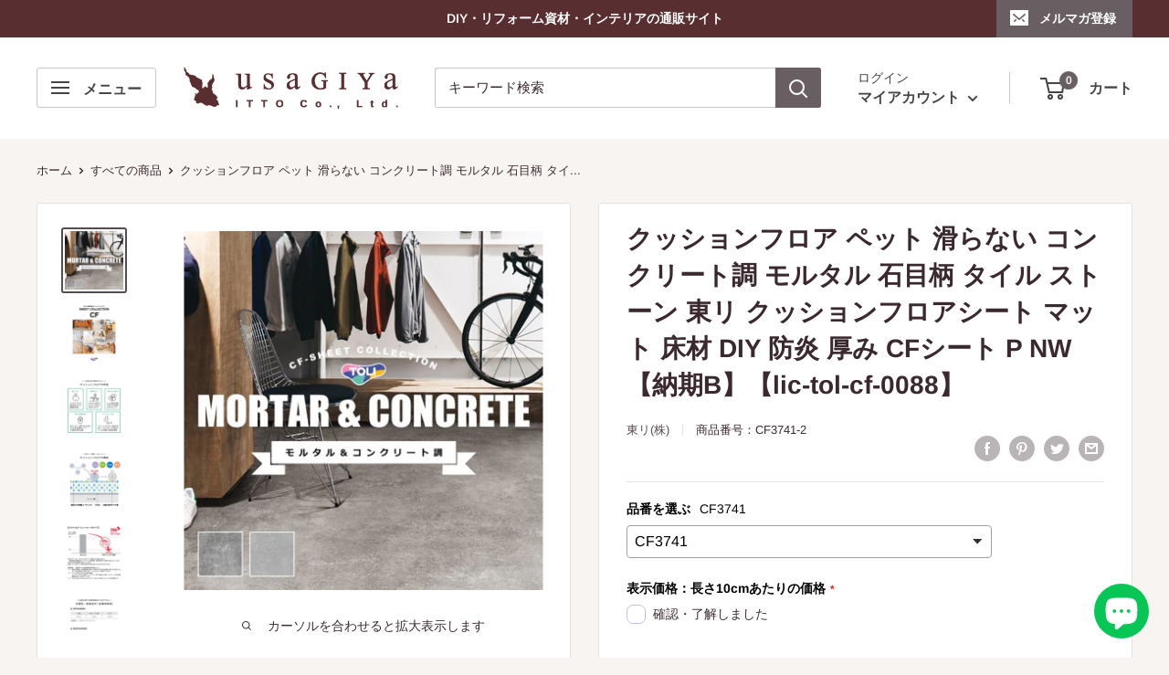

--- FILE ---
content_type: text/html; charset=utf-8
request_url: https://usagi-shop.com/products/lic-tol-cf-0088
body_size: 67689
content:
<!doctype html>

<html class="no-js" lang="ja">
  <head>
    <meta charset="utf-8">
    <meta name="facebook-domain-verification" content="ysfgfrqxs0n6tt12zxag69y2r5eprq" />
    <meta name="viewport" content="width=device-width, initial-scale=1.0, height=device-height, minimum-scale=1.0, maximum-scale=5.0">
    <meta name="theme-color" content="#594c50"><title>東リ CFシート-P NW CF3530 コルク （コルク柄）
</title><meta name="description" content="クッションフロア コルク ペット対応 犬 猫 消臭 土足用 賃貸対応 置くだけ 貼り方 DIY 両面テープ クッションフロアシート おしゃれ 防カビ 北欧 リフォーム"><link rel="canonical" href="https://usagi-shop.com/products/lic-tol-cf-0088"><link rel="shortcut icon" href="//usagi-shop.com/cdn/shop/files/line-logo_96x96.png?v=1652161623" type="image/png"><link rel="preload" as="style" href="//usagi-shop.com/cdn/shop/t/7/assets/theme.css?v=43728031628924182651692601673">
    <link rel="preload" as="script" href="//usagi-shop.com/cdn/shop/t/7/assets/theme.min.js?v=116761201341942993531692601673">
    <link rel="preconnect" href="https://cdn.shopify.com">
    <link rel="preconnect" href="https://fonts.shopifycdn.com">
    <link rel="dns-prefetch" href="https://productreviews.shopifycdn.com">
    <link rel="dns-prefetch" href="https://ajax.googleapis.com">
    <link rel="dns-prefetch" href="https://maps.googleapis.com">
    <link rel="dns-prefetch" href="https://maps.gstatic.com">

    <meta property="og:type" content="product">
  <meta property="og:title" content="クッションフロア ペット 滑らない コンクリート調 モルタル 石目柄 タイル ストーン 東リ クッションフロアシート マット 床材 DIY 防炎 厚み CFシート P NW 【納期B】【lic-tol-cf-0088】"><meta property="og:image" content="http://usagi-shop.com/cdn/shop/files/usagi-shop_lic-tol-cf-0088_i_20240801195306_a2fb1948-459a-49a8-b2ea-64abef5f0cd3.jpg?v=1751440534">
    <meta property="og:image:secure_url" content="https://usagi-shop.com/cdn/shop/files/usagi-shop_lic-tol-cf-0088_i_20240801195306_a2fb1948-459a-49a8-b2ea-64abef5f0cd3.jpg?v=1751440534">
    <meta property="og:image:width" content="600">
    <meta property="og:image:height" content="600"><meta property="product:price:amount" content="456">
  <meta property="product:price:currency" content="JPY"><meta property="og:description" content="クッションフロア コルク ペット対応 犬 猫 消臭 土足用 賃貸対応 置くだけ 貼り方 DIY 両面テープ クッションフロアシート おしゃれ 防カビ 北欧 リフォーム"><meta property="og:url" content="https://usagi-shop.com/products/lic-tol-cf-0088">
<meta property="og:site_name" content="うさぎ屋(株式会社一兎)"><meta name="twitter:card" content="summary"><meta name="twitter:title" content="クッションフロア ペット 滑らない コンクリート調 モルタル 石目柄 タイル ストーン 東リ クッションフロアシート マット 床材 DIY 防炎 厚み CFシート P NW 【納期B】【lic-tol-cf-0088】">
  <meta name="twitter:description" content="■特長・犬や猫など室内飼いのペットが滑りにくい・ペットの爪や生活上の細かい傷が目立ちにくい・食べ物の匂いやペット、オシッコなどの消臭効果・高耐久UV樹脂コーティングで汚れが取れやすい・床暖房対応で寒い季節も敷きっぱなしでOK・高耐久性で土足対応なので、店舗や施設にも最適■機能・防炎・抗ウイルス（SIAA / ISO 21702）・抗菌・防カビ（菌の増殖防止）・さらっと触感・ワックスメンテナンス不要・ペット対応（滑りにくい）・消臭・衝撃吸収性・土足対応・JISマーク取得済■サイズ横幅：182cm長さ：1m以上10cm単位（最大15m/本）厚み：全厚2.3mm■注文方法CFシートの「長さ」を「1m以上10cm単位」指定して下さい。※長さ1ｍ未満のご注文はできません。※ページ上の「数量：1 ＝ 長さ：10cm」をさします。■関連ワードCF3741 CF3742




















よくあるご質問
Q.床暖房に対応していますか？
A.「CFシート-P」「CFシート-SD」は床暖房に対応しています。「CFシート-H」は床暖房に非対応です。
Q.普段のお掃除はどうすれば良いですか？
A.掃除機をかけたり、雑巾の水拭きで充分です。汚れがひどい場合は、水で薄めた中性洗剤を含ませた布で拭いた後、洗剤分が残らないよう水拭きします。
Q.台所のべたつきに良い掃除方法はありますか？
A.床がべたつく原因の多くは、調理の際に飛び散った油です。中性洗剤を溶かしたお湯を雑巾等で拭きます。こびりついた汚れは、床用クリーナーや家庭用洗剤等を使用し、固く絞ったきれいな雑巾で、洗剤分などを拭き取ります。
Q.表面の凹み防止方法はありますか？
A.製品がやわらかい材質の為、荷重がかかると凹みます。凹みは時間と共に徐々に復元しますが、完全には戻りません。凹みを軽減させる方法として、板などを下に敷き荷重を分散させる事が効果的です。
Q.キャスターは使えますか？
A.キャスターは接地面積が小さく、方向転換の際「捻じる」動きがある為、重量物を載せている場合、クッションフロアにダメージを与えてしまいます。表面強化タイプの「CFシート-P」であれば、ある程度は軽減できるのでお勧めです。
Q.カビは生えませんか？
A.製品は防カビ性ですが、100%防げることを保証するものではありません。家庭用洗剤等で拭き取れるか試し、取れない場合、製品の表面ではなく、下地合板などからカビが発生したと考えられます。
Q.水がしみ込むことはありますか？
A.一般的なフローリングと異なり、水のしみ込みはありません。正しく施工した場合、床材が剥がれたり下地が腐る心配もなく、キッチンやトイレなど水周りでもご使用頂けます。

関連コンテンツ







タイプで探す


CFシート-H
CFシート-H 2m幅



木目柄や石目柄を中心とした豊富な展開。抗菌、防カビ、防炎など基本的な機能を有します。

メーターモジュールの住宅に対応したワイドな幅2m仕様で、無駄な施工のロスを軽減します。


CFシート-SD
CFシート-P NW



歩行音や落下物によって生じる音を軽減。クッション性が高く、転倒時の衝撃を吸収します。

ペットとの暮らしに配慮した機能や、ノーワックスでお掃除簡単など、土足対応の高機能タイプ。



デザインで探す


木目柄
石目柄






抽象柄
無地調柄





">
  <meta name="twitter:image" content="https://usagi-shop.com/cdn/shop/files/usagi-shop_lic-tol-cf-0088_i_20240801195306_a2fb1948-459a-49a8-b2ea-64abef5f0cd3_600x600_crop_center.jpg?v=1751440534">
    <link rel="preload" href="//usagi-shop.com/cdn/fonts/arimo/arimo_n7.1d2d0638e6a1228d86beb0e10006e3280ccb2d04.woff2" as="font" type="font/woff2" crossorigin>
<link rel="preload" href="//usagi-shop.com/cdn/fonts/arimo/arimo_n4.a7efb558ca22d2002248bbe6f302a98edee38e35.woff2" as="font" type="font/woff2" crossorigin>

<style>
  @font-face {
  font-family: Arimo;
  font-weight: 700;
  font-style: normal;
  font-display: swap;
  src: url("//usagi-shop.com/cdn/fonts/arimo/arimo_n7.1d2d0638e6a1228d86beb0e10006e3280ccb2d04.woff2") format("woff2"),
       url("//usagi-shop.com/cdn/fonts/arimo/arimo_n7.f4b9139e8eac4a17b38b8707044c20f54c3be479.woff") format("woff");
}

  @font-face {
  font-family: Arimo;
  font-weight: 400;
  font-style: normal;
  font-display: swap;
  src: url("//usagi-shop.com/cdn/fonts/arimo/arimo_n4.a7efb558ca22d2002248bbe6f302a98edee38e35.woff2") format("woff2"),
       url("//usagi-shop.com/cdn/fonts/arimo/arimo_n4.0da809f7d1d5ede2a73be7094ac00741efdb6387.woff") format("woff");
}

@font-face {
  font-family: Arimo;
  font-weight: 600;
  font-style: normal;
  font-display: swap;
  src: url("//usagi-shop.com/cdn/fonts/arimo/arimo_n6.9c18b0befd86597f319b7d7f925727d04c262b32.woff2") format("woff2"),
       url("//usagi-shop.com/cdn/fonts/arimo/arimo_n6.422bf6679b81a8bfb1b25d19299a53688390c2b9.woff") format("woff");
}

@font-face {
  font-family: Arimo;
  font-weight: 700;
  font-style: italic;
  font-display: swap;
  src: url("//usagi-shop.com/cdn/fonts/arimo/arimo_i7.b9f09537c29041ec8d51f8cdb7c9b8e4f1f82cb1.woff2") format("woff2"),
       url("//usagi-shop.com/cdn/fonts/arimo/arimo_i7.ec659fc855f754fd0b1bd052e606bba1058f73da.woff") format("woff");
}


  @font-face {
  font-family: Arimo;
  font-weight: 700;
  font-style: normal;
  font-display: swap;
  src: url("//usagi-shop.com/cdn/fonts/arimo/arimo_n7.1d2d0638e6a1228d86beb0e10006e3280ccb2d04.woff2") format("woff2"),
       url("//usagi-shop.com/cdn/fonts/arimo/arimo_n7.f4b9139e8eac4a17b38b8707044c20f54c3be479.woff") format("woff");
}

  @font-face {
  font-family: Arimo;
  font-weight: 400;
  font-style: italic;
  font-display: swap;
  src: url("//usagi-shop.com/cdn/fonts/arimo/arimo_i4.438ddb21a1b98c7230698d70dc1a21df235701b2.woff2") format("woff2"),
       url("//usagi-shop.com/cdn/fonts/arimo/arimo_i4.0e1908a0dc1ec32fabb5a03a0c9ee2083f82e3d7.woff") format("woff");
}

  @font-face {
  font-family: Arimo;
  font-weight: 700;
  font-style: italic;
  font-display: swap;
  src: url("//usagi-shop.com/cdn/fonts/arimo/arimo_i7.b9f09537c29041ec8d51f8cdb7c9b8e4f1f82cb1.woff2") format("woff2"),
       url("//usagi-shop.com/cdn/fonts/arimo/arimo_i7.ec659fc855f754fd0b1bd052e606bba1058f73da.woff") format("woff");
}


  :root {
    --default-text-font-size : 15px;
    --base-text-font-size    : 15px;
    --heading-font-family    : Arimo, sans-serif;
    --heading-font-weight    : 700;
    --heading-font-style     : normal;
    --text-font-family       : Arimo, sans-serif;
    --text-font-weight       : 400;
    --text-font-style        : normal;
    --text-font-bolder-weight: 600;
    --text-link-decoration   : underline;

    --text-color               : #3a2a2f;
    --text-color-rgb           : 58, 42, 47;
    --heading-color            : #3a2a2f;
    --border-color             : #e7e2de;
    --border-color-rgb         : 231, 226, 222;
    --form-border-color        : #dcd5cf;
    --accent-color             : #594c50;
    --accent-color-rgb         : 89, 76, 80;
    --link-color               : #3a2a2f;
    --link-color-hover         : #0e0a0b;
    --background               : #f7f4f2;
    --secondary-background     : #ffffff;
    --secondary-background-rgb : 255, 255, 255;
    --accent-background        : rgba(89, 76, 80, 0.08);

    --input-background: #ffffff;

    --error-color       : #cc2200;
    --error-background  : rgba(204, 34, 0, 0.07);
    --success-color     : #48b448;
    --success-background: rgba(72, 180, 72, 0.11);

    --primary-button-background      : #cc2200;
    --primary-button-background-rgb  : 204, 34, 0;
    --primary-button-text-color      : #ffffff;
    --secondary-button-background    : #3a2a2f;
    --secondary-button-background-rgb: 58, 42, 47;
    --secondary-button-text-color    : #ffffff;

    --header-background      : #ffffff;
    --header-text-color      : #454545;
    --header-light-text-color: #454545;
    --header-border-color    : rgba(69, 69, 69, 0.3);
    --header-accent-color    : #695f62;

    --footer-background-color:    #f7f4f2;
    --footer-heading-text-color:  #3a2a2f;
    --footer-body-text-color:     #3a2a2f;
    --footer-accent-color:        #594c50;
    --footer-accent-color-rgb:    89, 76, 80;
    --footer-border:              1px solid var(--border-color);
    
    --flickity-arrow-color: #bcaea3;--product-on-sale-accent           : #cc2200;
    --product-on-sale-accent-rgb       : 204, 34, 0;
    --product-on-sale-color            : #ffffff;
    --product-in-stock-color           : #008a00;
    --product-low-stock-color          : #cc2200;
    --product-sold-out-color           : #d1d1d4;
    --product-custom-label-1-background: #ff6128;
    --product-custom-label-1-color     : #ffffff;
    --product-custom-label-2-background: #a95ebe;
    --product-custom-label-2-color     : #ffffff;
    --product-review-star-color        : #ffb647;

    --mobile-container-gutter : 20px;
    --desktop-container-gutter: 40px;
  }
</style>

<script>
  // IE11 does not have support for CSS variables, so we have to polyfill them
  if (!(((window || {}).CSS || {}).supports && window.CSS.supports('(--a: 0)'))) {
    const script = document.createElement('script');
    script.type = 'text/javascript';
    script.src = 'https://cdn.jsdelivr.net/npm/css-vars-ponyfill@2';
    script.onload = function() {
      cssVars({});
    };

    document.getElementsByTagName('head')[0].appendChild(script);
  }
</script>


    <script>window.performance && window.performance.mark && window.performance.mark('shopify.content_for_header.start');</script><meta name="google-site-verification" content="Z9hxDZ3-vc3IguEQE7mw2AlgfvM-PuIKw5ezH9VW8zc">
<meta id="shopify-digital-wallet" name="shopify-digital-wallet" content="/52454359217/digital_wallets/dialog">
<meta name="shopify-checkout-api-token" content="1310fe0eded8fec03ff85c8f598cdc23">
<link rel="alternate" type="application/json+oembed" href="https://usagi-shop.com/products/lic-tol-cf-0088.oembed">
<script async="async" src="/checkouts/internal/preloads.js?locale=ja-JP"></script>
<link rel="preconnect" href="https://shop.app" crossorigin="anonymous">
<script async="async" src="https://shop.app/checkouts/internal/preloads.js?locale=ja-JP&shop_id=52454359217" crossorigin="anonymous"></script>
<script id="apple-pay-shop-capabilities" type="application/json">{"shopId":52454359217,"countryCode":"JP","currencyCode":"JPY","merchantCapabilities":["supports3DS"],"merchantId":"gid:\/\/shopify\/Shop\/52454359217","merchantName":"うさぎ屋(株式会社一兎)","requiredBillingContactFields":["postalAddress","email","phone"],"requiredShippingContactFields":["postalAddress","email","phone"],"shippingType":"shipping","supportedNetworks":["visa","masterCard","amex","jcb","discover"],"total":{"type":"pending","label":"うさぎ屋(株式会社一兎)","amount":"1.00"},"shopifyPaymentsEnabled":true,"supportsSubscriptions":true}</script>
<script id="shopify-features" type="application/json">{"accessToken":"1310fe0eded8fec03ff85c8f598cdc23","betas":["rich-media-storefront-analytics"],"domain":"usagi-shop.com","predictiveSearch":false,"shopId":52454359217,"locale":"ja"}</script>
<script>var Shopify = Shopify || {};
Shopify.shop = "usagi-online.myshopify.com";
Shopify.locale = "ja";
Shopify.currency = {"active":"JPY","rate":"1.0"};
Shopify.country = "JP";
Shopify.theme = {"name":"Warehouse","id":132418797745,"schema_name":"Warehouse","schema_version":"1.15.2","theme_store_id":871,"role":"main"};
Shopify.theme.handle = "null";
Shopify.theme.style = {"id":null,"handle":null};
Shopify.cdnHost = "usagi-shop.com/cdn";
Shopify.routes = Shopify.routes || {};
Shopify.routes.root = "/";</script>
<script type="module">!function(o){(o.Shopify=o.Shopify||{}).modules=!0}(window);</script>
<script>!function(o){function n(){var o=[];function n(){o.push(Array.prototype.slice.apply(arguments))}return n.q=o,n}var t=o.Shopify=o.Shopify||{};t.loadFeatures=n(),t.autoloadFeatures=n()}(window);</script>
<script>
  window.ShopifyPay = window.ShopifyPay || {};
  window.ShopifyPay.apiHost = "shop.app\/pay";
  window.ShopifyPay.redirectState = null;
</script>
<script id="shop-js-analytics" type="application/json">{"pageType":"product"}</script>
<script defer="defer" async type="module" src="//usagi-shop.com/cdn/shopifycloud/shop-js/modules/v2/client.init-shop-cart-sync_CSE-8ASR.ja.esm.js"></script>
<script defer="defer" async type="module" src="//usagi-shop.com/cdn/shopifycloud/shop-js/modules/v2/chunk.common_DDD8GOhs.esm.js"></script>
<script defer="defer" async type="module" src="//usagi-shop.com/cdn/shopifycloud/shop-js/modules/v2/chunk.modal_B6JNj9sU.esm.js"></script>
<script type="module">
  await import("//usagi-shop.com/cdn/shopifycloud/shop-js/modules/v2/client.init-shop-cart-sync_CSE-8ASR.ja.esm.js");
await import("//usagi-shop.com/cdn/shopifycloud/shop-js/modules/v2/chunk.common_DDD8GOhs.esm.js");
await import("//usagi-shop.com/cdn/shopifycloud/shop-js/modules/v2/chunk.modal_B6JNj9sU.esm.js");

  window.Shopify.SignInWithShop?.initShopCartSync?.({"fedCMEnabled":true,"windoidEnabled":true});

</script>
<script>
  window.Shopify = window.Shopify || {};
  if (!window.Shopify.featureAssets) window.Shopify.featureAssets = {};
  window.Shopify.featureAssets['shop-js'] = {"shop-cart-sync":["modules/v2/client.shop-cart-sync_BCoLmxl3.ja.esm.js","modules/v2/chunk.common_DDD8GOhs.esm.js","modules/v2/chunk.modal_B6JNj9sU.esm.js"],"init-fed-cm":["modules/v2/client.init-fed-cm_BUzkuSqB.ja.esm.js","modules/v2/chunk.common_DDD8GOhs.esm.js","modules/v2/chunk.modal_B6JNj9sU.esm.js"],"init-shop-email-lookup-coordinator":["modules/v2/client.init-shop-email-lookup-coordinator_BW32axq4.ja.esm.js","modules/v2/chunk.common_DDD8GOhs.esm.js","modules/v2/chunk.modal_B6JNj9sU.esm.js"],"init-windoid":["modules/v2/client.init-windoid_BvNGLRkF.ja.esm.js","modules/v2/chunk.common_DDD8GOhs.esm.js","modules/v2/chunk.modal_B6JNj9sU.esm.js"],"shop-button":["modules/v2/client.shop-button_CH0XKSrs.ja.esm.js","modules/v2/chunk.common_DDD8GOhs.esm.js","modules/v2/chunk.modal_B6JNj9sU.esm.js"],"shop-cash-offers":["modules/v2/client.shop-cash-offers_DjoQtMHe.ja.esm.js","modules/v2/chunk.common_DDD8GOhs.esm.js","modules/v2/chunk.modal_B6JNj9sU.esm.js"],"shop-toast-manager":["modules/v2/client.shop-toast-manager_B8NLGr5M.ja.esm.js","modules/v2/chunk.common_DDD8GOhs.esm.js","modules/v2/chunk.modal_B6JNj9sU.esm.js"],"init-shop-cart-sync":["modules/v2/client.init-shop-cart-sync_CSE-8ASR.ja.esm.js","modules/v2/chunk.common_DDD8GOhs.esm.js","modules/v2/chunk.modal_B6JNj9sU.esm.js"],"init-customer-accounts-sign-up":["modules/v2/client.init-customer-accounts-sign-up_C-LwrDE-.ja.esm.js","modules/v2/client.shop-login-button_D0X6bVTm.ja.esm.js","modules/v2/chunk.common_DDD8GOhs.esm.js","modules/v2/chunk.modal_B6JNj9sU.esm.js"],"pay-button":["modules/v2/client.pay-button_imCDqct4.ja.esm.js","modules/v2/chunk.common_DDD8GOhs.esm.js","modules/v2/chunk.modal_B6JNj9sU.esm.js"],"init-customer-accounts":["modules/v2/client.init-customer-accounts_CxIJyI-K.ja.esm.js","modules/v2/client.shop-login-button_D0X6bVTm.ja.esm.js","modules/v2/chunk.common_DDD8GOhs.esm.js","modules/v2/chunk.modal_B6JNj9sU.esm.js"],"avatar":["modules/v2/client.avatar_BTnouDA3.ja.esm.js"],"init-shop-for-new-customer-accounts":["modules/v2/client.init-shop-for-new-customer-accounts_DRBL7B82.ja.esm.js","modules/v2/client.shop-login-button_D0X6bVTm.ja.esm.js","modules/v2/chunk.common_DDD8GOhs.esm.js","modules/v2/chunk.modal_B6JNj9sU.esm.js"],"shop-follow-button":["modules/v2/client.shop-follow-button_D610YzXR.ja.esm.js","modules/v2/chunk.common_DDD8GOhs.esm.js","modules/v2/chunk.modal_B6JNj9sU.esm.js"],"checkout-modal":["modules/v2/client.checkout-modal_NhzDspE5.ja.esm.js","modules/v2/chunk.common_DDD8GOhs.esm.js","modules/v2/chunk.modal_B6JNj9sU.esm.js"],"shop-login-button":["modules/v2/client.shop-login-button_D0X6bVTm.ja.esm.js","modules/v2/chunk.common_DDD8GOhs.esm.js","modules/v2/chunk.modal_B6JNj9sU.esm.js"],"lead-capture":["modules/v2/client.lead-capture_pLpCOlEn.ja.esm.js","modules/v2/chunk.common_DDD8GOhs.esm.js","modules/v2/chunk.modal_B6JNj9sU.esm.js"],"shop-login":["modules/v2/client.shop-login_DiHM-Diw.ja.esm.js","modules/v2/chunk.common_DDD8GOhs.esm.js","modules/v2/chunk.modal_B6JNj9sU.esm.js"],"payment-terms":["modules/v2/client.payment-terms_BdLTgEH_.ja.esm.js","modules/v2/chunk.common_DDD8GOhs.esm.js","modules/v2/chunk.modal_B6JNj9sU.esm.js"]};
</script>
<script>(function() {
  var isLoaded = false;
  function asyncLoad() {
    if (isLoaded) return;
    isLoaded = true;
    var urls = ["https:\/\/d1qnl12h46g6qu.cloudfront.net\/usagi-online.myshopify.com.js?shop=usagi-online.myshopify.com","https:\/\/dokopoi-js.s3.ap-northeast-1.amazonaws.com\/dokopoi-cart_v2.js?shop=usagi-online.myshopify.com","https:\/\/dokopoi-js.s3.ap-northeast-1.amazonaws.com\/dokopoi-customer_v2.js?shop=usagi-online.myshopify.com","https:\/\/dokopoi-js.s3.ap-northeast-1.amazonaws.com\/dokopoi-pointhistory_v2.js?shop=usagi-online.myshopify.com"];
    for (var i = 0; i < urls.length; i++) {
      var s = document.createElement('script');
      s.type = 'text/javascript';
      s.async = true;
      s.src = urls[i];
      var x = document.getElementsByTagName('script')[0];
      x.parentNode.insertBefore(s, x);
    }
  };
  if(window.attachEvent) {
    window.attachEvent('onload', asyncLoad);
  } else {
    window.addEventListener('load', asyncLoad, false);
  }
})();</script>
<script id="__st">var __st={"a":52454359217,"offset":32400,"reqid":"b35be465-e572-47f6-bb80-140a04b47556-1770013767","pageurl":"usagi-shop.com\/products\/lic-tol-cf-0088","u":"2dc69926eed2","p":"product","rtyp":"product","rid":7473364631729};</script>
<script>window.ShopifyPaypalV4VisibilityTracking = true;</script>
<script id="captcha-bootstrap">!function(){'use strict';const t='contact',e='account',n='new_comment',o=[[t,t],['blogs',n],['comments',n],[t,'customer']],c=[[e,'customer_login'],[e,'guest_login'],[e,'recover_customer_password'],[e,'create_customer']],r=t=>t.map((([t,e])=>`form[action*='/${t}']:not([data-nocaptcha='true']) input[name='form_type'][value='${e}']`)).join(','),a=t=>()=>t?[...document.querySelectorAll(t)].map((t=>t.form)):[];function s(){const t=[...o],e=r(t);return a(e)}const i='password',u='form_key',d=['recaptcha-v3-token','g-recaptcha-response','h-captcha-response',i],f=()=>{try{return window.sessionStorage}catch{return}},m='__shopify_v',_=t=>t.elements[u];function p(t,e,n=!1){try{const o=window.sessionStorage,c=JSON.parse(o.getItem(e)),{data:r}=function(t){const{data:e,action:n}=t;return t[m]||n?{data:e,action:n}:{data:t,action:n}}(c);for(const[e,n]of Object.entries(r))t.elements[e]&&(t.elements[e].value=n);n&&o.removeItem(e)}catch(o){console.error('form repopulation failed',{error:o})}}const l='form_type',E='cptcha';function T(t){t.dataset[E]=!0}const w=window,h=w.document,L='Shopify',v='ce_forms',y='captcha';let A=!1;((t,e)=>{const n=(g='f06e6c50-85a8-45c8-87d0-21a2b65856fe',I='https://cdn.shopify.com/shopifycloud/storefront-forms-hcaptcha/ce_storefront_forms_captcha_hcaptcha.v1.5.2.iife.js',D={infoText:'hCaptchaによる保護',privacyText:'プライバシー',termsText:'利用規約'},(t,e,n)=>{const o=w[L][v],c=o.bindForm;if(c)return c(t,g,e,D).then(n);var r;o.q.push([[t,g,e,D],n]),r=I,A||(h.body.append(Object.assign(h.createElement('script'),{id:'captcha-provider',async:!0,src:r})),A=!0)});var g,I,D;w[L]=w[L]||{},w[L][v]=w[L][v]||{},w[L][v].q=[],w[L][y]=w[L][y]||{},w[L][y].protect=function(t,e){n(t,void 0,e),T(t)},Object.freeze(w[L][y]),function(t,e,n,w,h,L){const[v,y,A,g]=function(t,e,n){const i=e?o:[],u=t?c:[],d=[...i,...u],f=r(d),m=r(i),_=r(d.filter((([t,e])=>n.includes(e))));return[a(f),a(m),a(_),s()]}(w,h,L),I=t=>{const e=t.target;return e instanceof HTMLFormElement?e:e&&e.form},D=t=>v().includes(t);t.addEventListener('submit',(t=>{const e=I(t);if(!e)return;const n=D(e)&&!e.dataset.hcaptchaBound&&!e.dataset.recaptchaBound,o=_(e),c=g().includes(e)&&(!o||!o.value);(n||c)&&t.preventDefault(),c&&!n&&(function(t){try{if(!f())return;!function(t){const e=f();if(!e)return;const n=_(t);if(!n)return;const o=n.value;o&&e.removeItem(o)}(t);const e=Array.from(Array(32),(()=>Math.random().toString(36)[2])).join('');!function(t,e){_(t)||t.append(Object.assign(document.createElement('input'),{type:'hidden',name:u})),t.elements[u].value=e}(t,e),function(t,e){const n=f();if(!n)return;const o=[...t.querySelectorAll(`input[type='${i}']`)].map((({name:t})=>t)),c=[...d,...o],r={};for(const[a,s]of new FormData(t).entries())c.includes(a)||(r[a]=s);n.setItem(e,JSON.stringify({[m]:1,action:t.action,data:r}))}(t,e)}catch(e){console.error('failed to persist form',e)}}(e),e.submit())}));const S=(t,e)=>{t&&!t.dataset[E]&&(n(t,e.some((e=>e===t))),T(t))};for(const o of['focusin','change'])t.addEventListener(o,(t=>{const e=I(t);D(e)&&S(e,y())}));const B=e.get('form_key'),M=e.get(l),P=B&&M;t.addEventListener('DOMContentLoaded',(()=>{const t=y();if(P)for(const e of t)e.elements[l].value===M&&p(e,B);[...new Set([...A(),...v().filter((t=>'true'===t.dataset.shopifyCaptcha))])].forEach((e=>S(e,t)))}))}(h,new URLSearchParams(w.location.search),n,t,e,['guest_login'])})(!0,!0)}();</script>
<script integrity="sha256-4kQ18oKyAcykRKYeNunJcIwy7WH5gtpwJnB7kiuLZ1E=" data-source-attribution="shopify.loadfeatures" defer="defer" src="//usagi-shop.com/cdn/shopifycloud/storefront/assets/storefront/load_feature-a0a9edcb.js" crossorigin="anonymous"></script>
<script crossorigin="anonymous" defer="defer" src="//usagi-shop.com/cdn/shopifycloud/storefront/assets/shopify_pay/storefront-65b4c6d7.js?v=20250812"></script>
<script data-source-attribution="shopify.dynamic_checkout.dynamic.init">var Shopify=Shopify||{};Shopify.PaymentButton=Shopify.PaymentButton||{isStorefrontPortableWallets:!0,init:function(){window.Shopify.PaymentButton.init=function(){};var t=document.createElement("script");t.src="https://usagi-shop.com/cdn/shopifycloud/portable-wallets/latest/portable-wallets.ja.js",t.type="module",document.head.appendChild(t)}};
</script>
<script data-source-attribution="shopify.dynamic_checkout.buyer_consent">
  function portableWalletsHideBuyerConsent(e){var t=document.getElementById("shopify-buyer-consent"),n=document.getElementById("shopify-subscription-policy-button");t&&n&&(t.classList.add("hidden"),t.setAttribute("aria-hidden","true"),n.removeEventListener("click",e))}function portableWalletsShowBuyerConsent(e){var t=document.getElementById("shopify-buyer-consent"),n=document.getElementById("shopify-subscription-policy-button");t&&n&&(t.classList.remove("hidden"),t.removeAttribute("aria-hidden"),n.addEventListener("click",e))}window.Shopify?.PaymentButton&&(window.Shopify.PaymentButton.hideBuyerConsent=portableWalletsHideBuyerConsent,window.Shopify.PaymentButton.showBuyerConsent=portableWalletsShowBuyerConsent);
</script>
<script data-source-attribution="shopify.dynamic_checkout.cart.bootstrap">document.addEventListener("DOMContentLoaded",(function(){function t(){return document.querySelector("shopify-accelerated-checkout-cart, shopify-accelerated-checkout")}if(t())Shopify.PaymentButton.init();else{new MutationObserver((function(e,n){t()&&(Shopify.PaymentButton.init(),n.disconnect())})).observe(document.body,{childList:!0,subtree:!0})}}));
</script>
<link id="shopify-accelerated-checkout-styles" rel="stylesheet" media="screen" href="https://usagi-shop.com/cdn/shopifycloud/portable-wallets/latest/accelerated-checkout-backwards-compat.css" crossorigin="anonymous">
<style id="shopify-accelerated-checkout-cart">
        #shopify-buyer-consent {
  margin-top: 1em;
  display: inline-block;
  width: 100%;
}

#shopify-buyer-consent.hidden {
  display: none;
}

#shopify-subscription-policy-button {
  background: none;
  border: none;
  padding: 0;
  text-decoration: underline;
  font-size: inherit;
  cursor: pointer;
}

#shopify-subscription-policy-button::before {
  box-shadow: none;
}

      </style>

<script>window.performance && window.performance.mark && window.performance.mark('shopify.content_for_header.end');</script>

    <link rel="stylesheet" href="//usagi-shop.com/cdn/shop/t/7/assets/theme.css?v=43728031628924182651692601673">

    
  <script type="application/ld+json">
  {
    "@context": "http://schema.org",
    "@type": "Product",
    "offers": [{
          "@type": "Offer",
          "name": "CF3741",
          "availability":"https://schema.org/InStock",
          "price": 456.0,
          "priceCurrency": "JPY",
          "priceValidUntil": "2026-02-12","sku": "CF3741-2","url": "/products/lic-tol-cf-0088?variant=45065973104817"
        },
{
          "@type": "Offer",
          "name": "CF3742",
          "availability":"https://schema.org/InStock",
          "price": 456.0,
          "priceCurrency": "JPY",
          "priceValidUntil": "2026-02-12","sku": "CF3742-2","url": "/products/lic-tol-cf-0088?variant=45065973137585"
        }
],
    "brand": {
      "name": "東リ(株)"
    },
    "name": "クッションフロア ペット 滑らない コンクリート調 モルタル 石目柄 タイル ストーン 東リ クッションフロアシート マット 床材 DIY 防炎 厚み CFシート P NW 【納期B】【lic-tol-cf-0088】",
    "description": "■特長・犬や猫など室内飼いのペットが滑りにくい・ペットの爪や生活上の細かい傷が目立ちにくい・食べ物の匂いやペット、オシッコなどの消臭効果・高耐久UV樹脂コーティングで汚れが取れやすい・床暖房対応で寒い季節も敷きっぱなしでOK・高耐久性で土足対応なので、店舗や施設にも最適■機能・防炎・抗ウイルス（SIAA \/ ISO 21702）・抗菌・防カビ（菌の増殖防止）・さらっと触感・ワックスメンテナンス不要・ペット対応（滑りにくい）・消臭・衝撃吸収性・土足対応・JISマーク取得済■サイズ横幅：182cm長さ：1m以上10cm単位（最大15m\/本）厚み：全厚2.3mm■注文方法CFシートの「長さ」を「1m以上10cm単位」指定して下さい。※長さ1ｍ未満のご注文はできません。※ページ上の「数量：1 ＝ 長さ：10cm」をさします。■関連ワードCF3741 CF3742\n\n\n\n\n\n\n\n\n\n\n\n\n\n\n\n\n\n\n\n\nよくあるご質問\nQ.床暖房に対応していますか？\nA.「CFシート-P」「CFシート-SD」は床暖房に対応しています。「CFシート-H」は床暖房に非対応です。\nQ.普段のお掃除はどうすれば良いですか？\nA.掃除機をかけたり、雑巾の水拭きで充分です。汚れがひどい場合は、水で薄めた中性洗剤を含ませた布で拭いた後、洗剤分が残らないよう水拭きします。\nQ.台所のべたつきに良い掃除方法はありますか？\nA.床がべたつく原因の多くは、調理の際に飛び散った油です。中性洗剤を溶かしたお湯を雑巾等で拭きます。こびりついた汚れは、床用クリーナーや家庭用洗剤等を使用し、固く絞ったきれいな雑巾で、洗剤分などを拭き取ります。\nQ.表面の凹み防止方法はありますか？\nA.製品がやわらかい材質の為、荷重がかかると凹みます。凹みは時間と共に徐々に復元しますが、完全には戻りません。凹みを軽減させる方法として、板などを下に敷き荷重を分散させる事が効果的です。\nQ.キャスターは使えますか？\nA.キャスターは接地面積が小さく、方向転換の際「捻じる」動きがある為、重量物を載せている場合、クッションフロアにダメージを与えてしまいます。表面強化タイプの「CFシート-P」であれば、ある程度は軽減できるのでお勧めです。\nQ.カビは生えませんか？\nA.製品は防カビ性ですが、100%防げることを保証するものではありません。家庭用洗剤等で拭き取れるか試し、取れない場合、製品の表面ではなく、下地合板などからカビが発生したと考えられます。\nQ.水がしみ込むことはありますか？\nA.一般的なフローリングと異なり、水のしみ込みはありません。正しく施工した場合、床材が剥がれたり下地が腐る心配もなく、キッチンやトイレなど水周りでもご使用頂けます。\n\n関連コンテンツ\n\n\n\n\n\n\n\nタイプで探す\n\n\nCFシート-H\nCFシート-H 2m幅\n\n\n\n木目柄や石目柄を中心とした豊富な展開。抗菌、防カビ、防炎など基本的な機能を有します。\n\nメーターモジュールの住宅に対応したワイドな幅2m仕様で、無駄な施工のロスを軽減します。\n\n\nCFシート-SD\nCFシート-P NW\n\n\n\n歩行音や落下物によって生じる音を軽減。クッション性が高く、転倒時の衝撃を吸収します。\n\nペットとの暮らしに配慮した機能や、ノーワックスでお掃除簡単など、土足対応の高機能タイプ。\n\n\n\nデザインで探す\n\n\n木目柄\n石目柄\n\n\n\n\n\n\n抽象柄\n無地調柄\n\n\n\n\n\n",
    "category": "",
    "url": "/products/lic-tol-cf-0088",
    "sku": "CF3741-2",
    "image": {
      "@type": "ImageObject",
      "url": "https://usagi-shop.com/cdn/shop/files/usagi-shop_lic-tol-cf-0088_i_20240801195306_a2fb1948-459a-49a8-b2ea-64abef5f0cd3_1024x.jpg?v=1751440534",
      "image": "https://usagi-shop.com/cdn/shop/files/usagi-shop_lic-tol-cf-0088_i_20240801195306_a2fb1948-459a-49a8-b2ea-64abef5f0cd3_1024x.jpg?v=1751440534",
      "name": "クッションフロア ペット 滑らない コンクリート調 モルタル 石目柄 タイル ストーン 東リ クッションフロアシート マット 床材 DIY 防炎 厚み CFシート P NW 【納期B】【lic-tol-cf-0088】",
      "width": "1024",
      "height": "1024"
    }
  }
  </script>



  <script type="application/ld+json">
  {
    "@context": "http://schema.org",
    "@type": "BreadcrumbList",
  "itemListElement": [{
      "@type": "ListItem",
      "position": 1,
      "name": "ホーム",
      "item": "https://usagi-shop.com"
    },{
          "@type": "ListItem",
          "position": 2,
          "name": "クッションフロア ペット 滑らない コンクリート調 モルタル 石目柄 タイル ストーン 東リ クッションフロアシート マット 床材 DIY 防炎 厚み CFシート P NW 【納期B】【lic-tol-cf-0088】",
          "item": "https://usagi-shop.com/products/lic-tol-cf-0088"
        }]
  }
  </script>


    <script>
      // This allows to expose several variables to the global scope, to be used in scripts
      window.theme = {
        pageType: "product",
        cartCount: 0,
        moneyFormat: "¥{{amount_no_decimals}}",
        moneyWithCurrencyFormat: "¥{{amount_no_decimals}} JPY",
        showDiscount: true,
        discountMode: "percentage",
        searchMode: "product,article,page",
        cartType: "drawer"
      };

      window.routes = {
        rootUrl: "\/",
        rootUrlWithoutSlash: '',
        cartUrl: "\/cart",
        cartAddUrl: "\/cart\/add",
        cartChangeUrl: "\/cart\/change",
        searchUrl: "\/search",
        productRecommendationsUrl: "\/recommendations\/products"
      };

      window.languages = {
        productRegularPrice: "通常価格",
        productSalePrice: "販売価格",
        collectionOnSaleLabel: "{{savings}}OFF",
        productFormUnavailable: "利用不可",
        productFormAddToCart: "カートに入れる",
        productFormSoldOut: "欠品",
        productAdded: "カートに追加しました",
        productAddedShort: "追加しました",
        shippingEstimatorNoResults: "住所が見つかりませんでした",
        shippingEstimatorOneResult: "住所には1つの送料があります",
        shippingEstimatorMultipleResults: "住所には{{count}}の送料があります",
        shippingEstimatorErrors: "エラーがあります"
      };

      window.lazySizesConfig = {
        loadHidden: false,
        hFac: 0.8,
        expFactor: 3,
        customMedia: {
          '--phone': '(max-width: 640px)',
          '--tablet': '(min-width: 641px) and (max-width: 1023px)',
          '--lap': '(min-width: 1024px)'
        }
      };

      document.documentElement.className = document.documentElement.className.replace('no-js', 'js');
    </script><script src="//usagi-shop.com/cdn/shop/t/7/assets/theme.min.js?v=116761201341942993531692601673" defer></script>
    <script src="//usagi-shop.com/cdn/shop/t/7/assets/custom.js?v=90373254691674712701692601673" defer></script><script>
        (function () {
          window.onpageshow = function() {
            // We force re-freshing the cart content onpageshow, as most browsers will serve a cache copy when hitting the
            // back button, which cause staled data
            document.documentElement.dispatchEvent(new CustomEvent('cart:refresh', {
              bubbles: true,
              detail: {scrollToTop: false}
            }));
          };
        })();
      </script>
    <link rel="stylesheet" href="//usagi-shop.com/cdn/shop/t/7/assets/other.scss.css?v=106396145606435550181692601673">
    <meta name="google-site-verification" content="K0p9_SCjZxsqw5-WiseECe-7ZeUhN5AnFC6xjTujNrg" />
  <!-- BEGIN app block: shopify://apps/king-product-options-variant/blocks/app-embed/ce104259-52b1-4720-9ecf-76b34cae0401 -->
    
        <!-- BEGIN app snippet: option.v1 --><link href="//cdn.shopify.com/extensions/019b4e43-a383-7f0c-979c-7303d462adcd/king-product-options-variant-70/assets/ymq-option.css" rel="stylesheet" type="text/css" media="all" />
<link async href='https://option.ymq.cool/option/bottom.css' rel='stylesheet'> 
<style id="ymq-jsstyle"></style>
<script data-asyncLoad='asyncLoad' data-mbAt2ktK3Dmszf6K="mbAt2ktK3Dmszf6K">
    window.best_option = window.best_option || {}; 

    best_option.shop = `usagi-online.myshopify.com`; 

    best_option.page = `product`; 

    best_option.ymq_option_branding = {}; 
      
        best_option.ymq_option_branding = {"button":{"--button-background-checked-color":"#000000","--button-background-color":"#FFFFFF","--button-background-disabled-color":"#FFFFFF","--button-border-checked-color":"#000000","--button-border-color":"#000000","--button-border-disabled-color":"#000000","--button-font-checked-color":"#FFFFFF","--button-font-disabled-color":"#cccccc","--button-font-color":"#000000","--button-border-radius":"4","--button-font-size":"16","--button-line-height":"20","--button-margin-l-r":"4","--button-margin-u-d":"4","--button-padding-l-r":"16","--button-padding-u-d":"10"},"radio":{"--radio-border-color":"#BBC1E1","--radio-border-checked-color":"#BBC1E1","--radio-border-disabled-color":"#BBC1E1","--radio-border-hover-color":"#BBC1E1","--radio-background-color":"#FFFFFF","--radio-background-checked-color":"#275EFE","--radio-background-disabled-color":"#E1E6F9","--radio-background-hover-color":"#FFFFFF","--radio-inner-color":"#E1E6F9","--radio-inner-checked-color":"#FFFFFF","--radio-inner-disabled-color":"#FFFFFF"},"input":{"--input-background-checked-color":"#FFFFFF","--input-background-color":"#FFFFFF","--input-border-checked-color":"#000000","--input-border-color":"#717171","--input-font-checked-color":"#000000","--input-font-color":"#000000","--input-border-radius":"4","--input-font-size":"14","--input-padding-l-r":"16","--input-padding-u-d":"9","--input-width":"100","--input-max-width":"400"},"select":{"--select-border-color":"#000000","--select-border-checked-color":"#000000","--select-background-color":"#FFFFFF","--select-background-checked-color":"#FFFFFF","--select-font-color":"#000000","--select-font-checked-color":"#000000","--select-option-background-color":"#FFFFFF","--select-option-background-checked-color":"#F5F9FF","--select-option-background-disabled-color":"#FFFFFF","--select-option-font-color":"#000000","--select-option-font-checked-color":"#000000","--select-option-font-disabled-color":"#CCCCCC","--select-padding-u-d":"9","--select-padding-l-r":"16","--select-option-padding-u-d":"9","--select-option-padding-l-r":"16","--select-width":"100","--select-max-width":"400","--select-font-size":"14","--select-border-radius":"0"},"multiple":{"--multiple-background-color":"#F5F9FF","--multiple-font-color":"#000000","--multiple-padding-u-d":"2","--multiple-padding-l-r":"8","--multiple-font-size":"12","--multiple-border-radius":"0"},"img":{"--img-border-color":"#E1E1E1","--img-border-checked-color":"#000000","--img-border-disabled-color":"#000000","--img-width":"50","--img-height":"50","--img-margin-u-d":"2","--img-margin-l-r":"2","--img-border-radius":"4"},"upload":{"--upload-background-color":"#409EFF","--upload-font-color":"#FFFFFF","--upload-border-color":"#409EFF","--upload-padding-u-d":"12","--upload-padding-l-r":"20","--upload-font-size":"12","--upload-border-radius":"4"},"cart":{"--cart-border-color":"#000000","--buy-border-color":"#000000","--cart-border-hover-color":"#000000","--buy-border-hover-color":"#000000","--cart-background-color":"#000000","--buy-background-color":"#000000","--cart-background-hover-color":"#000000","--buy-background-hover-color":"#000000","--cart-font-color":"#FFFFFF","--buy-font-color":"#FFFFFF","--cart-font-hover-color":"#FFFFFF","--buy-font-hover-color":"#FFFFFF","--cart-padding-u-d":"12","--cart-padding-l-r":"16","--buy-padding-u-d":"12","--buy-padding-l-r":"16","--cart-margin-u-d":"4","--cart-margin-l-r":"0","--buy-margin-u-d":"4","--buy-margin-l-r":"0","--cart-width":"100","--cart-max-width":"800","--buy-width":"100","--buy-max-width":"800","--cart-font-size":"14","--cart-border-radius":"0","--buy-font-size":"14","--buy-border-radius":"0"},"quantity":{"--quantity-border-color":"#A6A3A3","--quantity-font-color":"#000000","--quantity-background-color":"#FFFFFF","--quantity-width":"150","--quantity-height":"40","--quantity-font-size":"14","--quantity-border-radius":"0"},"global":{"--global-title-color":"#000000","--global-help-color":"#000000","--global-error-color":"#DC3545","--global-title-font-size":"14","--global-help-font-size":"12","--global-error-font-size":"12","--global-margin-top":"0","--global-margin-bottom":"20","--global-margin-left":"0","--global-margin-right":"0","--global-title-margin-top":"0","--global-title-margin-bottom":"5","--global-title-margin-left":"0","--global-title-margin-right":"0","--global-help-margin-top":"5","--global-help-margin-bottom":"0","--global-help-margin-left":"0","--global-help-margin-right":"0","--global-error-margin-top":"5","--global-error-margin-bottom":"0","--global-error-margin-left":"0","--global-error-margin-right":"0"},"discount":{"--new-discount-normal-color":"#1878B9","--new-discount-error-color":"#E22120","--new-discount-layout":"flex-end"},"lan":{"require":"必須項目を選択して下さい","email":"Please enter a valid email address.","url":"Please enter a valid url.","phone":"Please enter the correct phone.","number":"Please enter an number. ","integer":"Please enter an integer.","min_char":"Please enter no less than %s characters.","max_char":"Please enter no more than %s characters.","min":"Please enter no less than %s.","max":"Please enter no more than %s.","max_s":"Please choose less than %s options.","min_s":"Please choose more than %s options.","total_s":"Please choose %s options.","min_file_s":"Please upload more than %s images.","sold_out":"在庫なし","please_choose":"選択して下さい","inventory_reminder":"The product %s is already sold out.","upload_limit":"The uploaded file size is too large, please upload again.","qty-input-text":"数量","option-name":"Option Name","option-value":"Option Value","option-price":"価格","add-to-cart":"カートに入れる","modal-close":"Close"},"price":{"--price-border-color":"#000000","--price-background-color":"#FFFFFF","--price-font-color":"#000000","--price-price-font-color":"#03de90","--price-padding-u-d":"9","--price-padding-l-r":"16","--price-width":"100","--price-max-width":"400","--price-font-size":"14","--price-border-radius":"0"},"extra":{"is_show":"0","plan":"0","quantity-box":"0","price-value":"3,4,15,6,16,7","variant-original-margin-bottom":"15","strong-dorp-down":0,"radio-unchecked":1,"close-cart-rate":1,"automic-swatch-ajax":1,"img-option-bigger":0,"add-button-reload":1,"version":200,"img_cdn":1,"show_wholesale_pricing_fixed":0,"real-time-upload":1,"buy-now-new":1,"option_value_split":", ","form-box-new":1,"open-theme-ajax-cart":"0","open-theme-buy-now":"0","condition-not-free":1,"value-qty-not-free":1,"powered_by":1}}; 
     
        
    best_option.product = {"id":7473364631729,"title":"クッションフロア ペット 滑らない コンクリート調 モルタル 石目柄 タイル ストーン 東リ クッションフロアシート マット 床材 DIY 防炎 厚み CFシート P NW 【納期B】【lic-tol-cf-0088】","handle":"lic-tol-cf-0088","description":"■特長\u003cbr\u003e・犬や猫など室内飼いのペットが滑りにくい\u003cbr\u003e・ペットの爪や生活上の細かい傷が目立ちにくい\u003cbr\u003e・食べ物の匂いやペット、オシッコなどの消臭効果\u003cbr\u003e・高耐久UV樹脂コーティングで汚れが取れやすい\u003cbr\u003e・床暖房対応で寒い季節も敷きっぱなしでOK\u003cbr\u003e・高耐久性で土足対応なので、店舗や施設にも最適\u003cbr\u003e\u003cbr\u003e■機能\u003cbr\u003e・防炎\u003cbr\u003e・抗ウイルス（SIAA \/ ISO 21702）\u003cbr\u003e・抗菌\u003cbr\u003e・防カビ（菌の増殖防止）\u003cbr\u003e・さらっと触感\u003cbr\u003e・ワックスメンテナンス不要\u003cbr\u003e・ペット対応（滑りにくい）\u003cbr\u003e・消臭\u003cbr\u003e・衝撃吸収性\u003cbr\u003e・土足対応\u003cbr\u003e・JISマーク取得済\u003cbr\u003e\u003cbr\u003e■サイズ\u003cbr\u003e横幅：182cm\u003cbr\u003e長さ：1m以上10cm単位（最大15m\/本）\u003cbr\u003e厚み：全厚2.3mm\u003cbr\u003e\u003cbr\u003e■注文方法\u003cbr\u003eCFシートの「長さ」を「1m以上10cm単位」指定して下さい。\u003cbr\u003e※長さ1ｍ未満のご注文はできません。\u003cbr\u003e※ページ上の「数量：1 ＝ 長さ：10cm」をさします。\u003cbr\u003e\u003cbr\u003e■関連ワード\u003cbr\u003eCF3741 CF3742\n\u003cbr\u003e\n\u003cbr\u003e\n\u003cbr\u003e\n\u003cimg src=\"https:\/\/shopping.c.yimg.jp\/lib\/usagi-shop\/lic-tol-cf-lp_01.jpg\" width=\"100%\"\u003e\u003cbr\u003e\n\u003cimg src=\"https:\/\/shopping.c.yimg.jp\/lib\/usagi-shop\/lic-tol-cf-lp_02.jpg\" width=\"100%\"\u003e\u003cbr\u003e\n\u003cimg src=\"https:\/\/shopping.c.yimg.jp\/lib\/usagi-shop\/lic-tol-cf-lp_03.jpg\" width=\"100%\"\u003e\u003cbr\u003e\n\u003cimg src=\"https:\/\/shopping.c.yimg.jp\/lib\/usagi-shop\/lic-tol-cf-lp_04.jpg\" width=\"100%\"\u003e\u003cbr\u003e\n\u003cimg src=\"https:\/\/shopping.c.yimg.jp\/lib\/usagi-shop\/lic-tol-cf-lp_05.jpg\" width=\"100%\"\u003e\u003cbr\u003e\n\u003cimg src=\"https:\/\/shopping.c.yimg.jp\/lib\/usagi-shop\/lic-tol-cf-lp_06.jpg\" width=\"100%\"\u003e\u003cbr\u003e\n\u003cimg src=\"https:\/\/shopping.c.yimg.jp\/lib\/usagi-shop\/lic-tol-cf-lp_07.jpg\" width=\"100%\"\u003e\u003cbr\u003e\n\u003cimg src=\"https:\/\/shopping.c.yimg.jp\/lib\/usagi-shop\/lic-tol-cf-lp_08.jpg\" width=\"100%\"\u003e\u003cbr\u003e\n\u003cimg src=\"https:\/\/shopping.c.yimg.jp\/lib\/usagi-shop\/lic-tol-cf-lp_09.jpg\" width=\"100%\"\u003e\u003cbr\u003e\n\u003cimg src=\"https:\/\/shopping.c.yimg.jp\/lib\/usagi-shop\/lic-tol-cf-lp_10.jpg\" width=\"100%\"\u003e\u003cbr\u003e\n\u003cimg src=\"https:\/\/shopping.c.yimg.jp\/lib\/usagi-shop\/lic-tol-cf-lp_11.jpg\" width=\"100%\"\u003e\u003cbr\u003e\n\u003cimg src=\"https:\/\/shopping.c.yimg.jp\/lib\/usagi-shop\/lic-tol-cf-lp_12.jpg\" width=\"100%\"\u003e\u003cbr\u003e\n\u003cimg src=\"https:\/\/shopping.c.yimg.jp\/lib\/usagi-shop\/lic-tol-cf-lp_13.jpg\" width=\"100%\"\u003e\u003cbr\u003e\n\u003cimg src=\"https:\/\/shopping.c.yimg.jp\/lib\/usagi-shop\/lic-tol-cf-lp_14.jpg\" width=\"100%\"\u003e\u003cbr\u003e\n\u003cimg src=\"https:\/\/shopping.c.yimg.jp\/lib\/usagi-shop\/lic-tol-cf-lp_15.jpg\" width=\"100%\"\u003e\u003cbr\u003e\n\u003cimg src=\"https:\/\/shopping.c.yimg.jp\/lib\/usagi-shop\/lic-tol-cf-lp_16.jpg\" width=\"100%\"\u003e\u003cbr\u003e\n\n\u003cp style=\"margin:10% 0 5% 0;padding:3%;font:bold 150% メイリオ;background-color:#333;color:#FFF;\"\u003eよくあるご質問\u003c\/p\u003e\n\u003cp style=\"margin:0;padding-bottom:1%;border-bottom:1px dotted #BBB;\"\u003eQ.床暖房に対応していますか？\u003c\/p\u003e\n\u003cp style=\"margin:2% 0 5% 0;color:#F00;\"\u003eA.「CFシート-P」「CFシート-SD」は床暖房に対応しています。「CFシート-H」は床暖房に非対応です。\u003c\/p\u003e\n\u003cp style=\"margin:0;padding-bottom:1%;border-bottom:1px dotted #BBB;\"\u003eQ.普段のお掃除はどうすれば良いですか？\u003c\/p\u003e\n\u003cp style=\"margin:2% 0 5% 0;color:#F00;\"\u003eA.掃除機をかけたり、雑巾の水拭きで充分です。汚れがひどい場合は、水で薄めた中性洗剤を含ませた布で拭いた後、洗剤分が残らないよう水拭きします。\u003c\/p\u003e\n\u003cp style=\"margin:0;padding-bottom:1%;border-bottom:1px dotted #BBB;\"\u003eQ.台所のべたつきに良い掃除方法はありますか？\u003c\/p\u003e\n\u003cp style=\"margin:2% 0 5% 0;color:#F00;\"\u003eA.床がべたつく原因の多くは、調理の際に飛び散った油です。中性洗剤を溶かしたお湯を雑巾等で拭きます。こびりついた汚れは、床用クリーナーや家庭用洗剤等を使用し、固く絞ったきれいな雑巾で、洗剤分などを拭き取ります。\u003c\/p\u003e\n\u003cp style=\"margin:0;padding-bottom:1%;border-bottom:1px dotted #BBB;\"\u003eQ.表面の凹み防止方法はありますか？\u003c\/p\u003e\n\u003cp style=\"margin:2% 0 5% 0;color:#F00;\"\u003eA.製品がやわらかい材質の為、荷重がかかると凹みます。凹みは時間と共に徐々に復元しますが、完全には戻りません。凹みを軽減させる方法として、板などを下に敷き荷重を分散させる事が効果的です。\u003c\/p\u003e\n\u003cp style=\"margin:0;padding-bottom:1%;border-bottom:1px dotted #BBB;\"\u003eQ.キャスターは使えますか？\u003c\/p\u003e\n\u003cp style=\"margin:2% 0 5% 0;color:#F00;\"\u003eA.キャスターは接地面積が小さく、方向転換の際「捻じる」動きがある為、重量物を載せている場合、クッションフロアにダメージを与えてしまいます。表面強化タイプの「CFシート-P」であれば、ある程度は軽減できるのでお勧めです。\u003c\/p\u003e\n\u003cp style=\"margin:0;padding-bottom:1%;border-bottom:1px dotted #BBB;\"\u003eQ.カビは生えませんか？\u003c\/p\u003e\n\u003cp style=\"margin:2% 0 5% 0;color:#F00;\"\u003eA.製品は防カビ性ですが、100%防げることを保証するものではありません。家庭用洗剤等で拭き取れるか試し、取れない場合、製品の表面ではなく、下地合板などからカビが発生したと考えられます。\u003c\/p\u003e\n\u003cp style=\"margin:0;padding-bottom:1%;border-bottom:1px dotted #BBB;\"\u003eQ.水がしみ込むことはありますか？\u003c\/p\u003e\n\u003cp style=\"margin:2% 0 5% 0;color:#F00;\"\u003eA.一般的なフローリングと異なり、水のしみ込みはありません。正しく施工した場合、床材が剥がれたり下地が腐る心配もなく、キッチンやトイレなど水周りでもご使用頂けます。\u003c\/p\u003e\n\n\u003cp style=\"margin:10% 0 4% 0;padding:3%;font:bold 150% メイリオ;background-color:#333;color:#FFF;\"\u003e関連コンテンツ\u003c\/p\u003e\n\u003ca target=\"_blank\" href=\"https:\/\/shopping.yahoo.co.jp\/stores\/wrap\/bouncer.html?dest_path=https:\/\/youtu.be\/mkYMctc4wHo?si=DNhhaG8XJkWtN8-S\"\u003e\u003cimg src=\"https:\/\/shopping.c.yimg.jp\/lib\/usagi-shop\/lic-lay-cat25.jpg\" width=\"100%\"\u003e\u003c\/a\u003e\u003cbr\u003e\u003cbr\u003e\n\u003ca target=\"_blank\" href=\"https:\/\/store.shopping.yahoo.co.jp\/usagi-shop\/lic-tol-cf-sample.html\"\u003e\u003cimg src=\"https:\/\/shopping.c.yimg.jp\/lib\/usagi-shop\/lic-lay-cat24.jpg\" width=\"100%\"\u003e\u003c\/a\u003e\u003cbr\u003e\u003cbr\u003e\n\u003ca target=\"_blank\" href=\"https:\/\/store.shopping.yahoo.co.jp\/usagi-shop\/lic-tol-cf-0188.html\"\u003e\u003cimg src=\"https:\/\/shopping.c.yimg.jp\/lib\/usagi-shop\/lic-tol-cf-lp_19.jpg\" width=\"100%\"\u003e\u003c\/a\u003e\u003cbr\u003e\u003cbr\u003e\n\u003ca target=\"_blank\" href=\"https:\/\/store.shopping.yahoo.co.jp\/usagi-shop\/lic-100p8.html\"\u003e\u003cimg src=\"https:\/\/shopping.c.yimg.jp\/lib\/usagi-shop\/lic-tol-cf-lp_18.jpg\" width=\"100%\"\u003e\u003c\/a\u003e\n\n\u003cp style=\"margin:10% 0 5% 0;\"\u003e\u003cimg src=\"https:\/\/shopping.c.yimg.jp\/lib\/usagi-shop\/lic-tol-cf-lp_17.jpg\" width=\"100%\"\u003e\u003c\/p\u003e\n\n\u003cp style=\"margin:10% 0 2% 0;padding:3%;font:bold 150% メイリオ;background-color:#333;color:#FFF;\"\u003eタイプで探す\u003c\/p\u003e\n\u003ctable width=\"100%\" border=\"1\" cellspacing=\"1\" cellpadding=\"1\" bgcolor=\"#BBB\"\u003e\n\u003ctr\u003e\n\u003ctd bgcolor=\"#EEE\" width=\"50%\" style=\"text-align:center;vertical-align:middle;padding:2% 0;\"\u003eCFシート-H\u003c\/td\u003e\n\u003ctd bgcolor=\"#EEE\" width=\"50%\" style=\"text-align:center;vertical-align:middle;\"\u003eCFシート-H 2m幅\u003c\/td\u003e\n\u003c\/tr\u003e\n\u003ctr\u003e\n\u003ctd bgcolor=\"#FFF\" style=\"padding:2%;vertical-align:top;\"\u003e\n\u003ca href=\"https:\/\/store.shopping.yahoo.co.jp\/usagi-shop\/dcbc22bdf0b.html\"\u003e\u003cimg src=\"https:\/\/shopping.c.yimg.jp\/lib\/usagi-shop\/lic-tol-cf-lp_20.jpg\" width=\"100%\"\u003e\u003cbr\u003e\u003cimg src=\"https:\/\/shopping.c.yimg.jp\/lib\/usagi-shop\/lic-tol-cf-lp_28.jpg\" width=\"100%\"\u003e\u003c\/a\u003e\u003cbr\u003e木目柄や石目柄を中心とした豊富な展開。抗菌、防カビ、防炎など基本的な機能を有します。\u003c\/td\u003e\n\u003ctd bgcolor=\"#FFF\" style=\"padding:2%;vertical-align:top;\"\u003e\n\u003ca href=\"https:\/\/store.shopping.yahoo.co.jp\/usagi-shop\/lic-tol-cf-0055.html\"\u003e\u003cimg src=\"https:\/\/shopping.c.yimg.jp\/lib\/usagi-shop\/lic-tol-cf-lp_21.jpg\" width=\"100%\"\u003e\u003cbr\u003e\u003cimg src=\"https:\/\/shopping.c.yimg.jp\/lib\/usagi-shop\/lic-tol-cf-lp_28.jpg\" width=\"100%\"\u003e\u003c\/a\u003e\u003cbr\u003eメーターモジュールの住宅に対応したワイドな幅2m仕様で、無駄な施工のロスを軽減します。\u003c\/td\u003e\n\u003c\/tr\u003e\n\u003ctr\u003e\n\u003ctd bgcolor=\"#EEE\" style=\"text-align:center;vertical-align:middle;padding:2% 0;\"\u003eCFシート-SD\u003c\/td\u003e\n\u003ctd bgcolor=\"#EEE\" style=\"text-align:center;vertical-align:middle;\"\u003eCFシート-P NW\u003c\/td\u003e\n\u003c\/tr\u003e\n\u003ctr\u003e\n\u003ctd bgcolor=\"#FFF\" style=\"padding:2%;vertical-align:top;\"\u003e\n\u003ca href=\"https:\/\/store.shopping.yahoo.co.jp\/usagi-shop\/bbd02dfcc2b.html\"\u003e\u003cimg src=\"https:\/\/shopping.c.yimg.jp\/lib\/usagi-shop\/lic-tol-cf-lp_22.jpg\" width=\"100%\"\u003e\u003cbr\u003e\u003cimg src=\"https:\/\/shopping.c.yimg.jp\/lib\/usagi-shop\/lic-tol-cf-lp_29.jpg\" width=\"100%\"\u003e\u003c\/a\u003e\u003cbr\u003e歩行音や落下物によって生じる音を軽減。クッション性が高く、転倒時の衝撃を吸収します。\u003c\/td\u003e\n\u003ctd bgcolor=\"#FFF\" style=\"padding:2%;vertical-align:top;\"\u003e\n\u003ca href=\"https:\/\/store.shopping.yahoo.co.jp\/usagi-shop\/dcedc5a29bc.html\"\u003e\u003cimg src=\"https:\/\/shopping.c.yimg.jp\/lib\/usagi-shop\/lic-tol-cf-lp_23.jpg\" width=\"100%\"\u003e\u003cbr\u003e\u003cimg src=\"https:\/\/shopping.c.yimg.jp\/lib\/usagi-shop\/lic-tol-cf-lp_30.jpg\" width=\"100%\"\u003e\u003c\/a\u003e\u003cbr\u003eペットとの暮らしに配慮した機能や、ノーワックスでお掃除簡単など、土足対応の高機能タイプ。\u003c\/td\u003e\n\u003c\/tr\u003e\n\u003c\/table\u003e\n\n\u003cp style=\"margin:10% 0 2% 0;padding:3%;font:bold 150% メイリオ;background-color:#333;color:#FFF;\"\u003eデザインで探す\u003c\/p\u003e\n\u003ctable width=\"100%\" border=\"1\" cellspacing=\"1\" cellpadding=\"1\" bgcolor=\"#BBB\"\u003e\n\u003ctr\u003e\n\u003ctd bgcolor=\"#EEE\" width=\"50%\" style=\"text-align:center;vertical-align:middle;padding:2% 0;\"\u003e木目柄\u003c\/td\u003e\n\u003ctd bgcolor=\"#EEE\" width=\"50%\" style=\"text-align:center;vertical-align:middle;\"\u003e石目柄\u003c\/td\u003e\n\u003c\/tr\u003e\n\u003ctr\u003e\n\u003ctd bgcolor=\"#FFF\" style=\"padding:2%;vertical-align:top;\"\u003e\u003ca href=\"https:\/\/store.shopping.yahoo.co.jp\/usagi-shop\/search.html?strcid=a35a5aac5f2\u0026amp;p=%E6%9C%A8%E7%9B%AE#CentSrchFilter1\"\u003e\u003cimg src=\"https:\/\/shopping.c.yimg.jp\/lib\/usagi-shop\/lic-tol-cf-lp_24.jpg\" width=\"100%\"\u003e\u003c\/a\u003e\u003c\/td\u003e\n\u003ctd bgcolor=\"#FFF\" style=\"padding:2%;vertical-align:top;\"\u003e\u003ca href=\"https:\/\/store.shopping.yahoo.co.jp\/usagi-shop\/search.html?strcid=a35a5aac5f2\u0026amp;p=%E7%9F%B3%E7%9B%AE#CentSrchFilter1\"\u003e\u003cimg src=\"https:\/\/shopping.c.yimg.jp\/lib\/usagi-shop\/lic-tol-cf-lp_25.jpg\" width=\"100%\"\u003e\u003c\/a\u003e\u003c\/td\u003e\n\u003c\/tr\u003e\n\u003ctr\u003e\n\u003ctd bgcolor=\"#EEE\" style=\"text-align:center;vertical-align:middle;padding:2% 0;\"\u003e抽象柄\u003c\/td\u003e\n\u003ctd bgcolor=\"#EEE\" style=\"text-align:center;vertical-align:middle;\"\u003e無地調柄\u003c\/td\u003e\n\u003c\/tr\u003e\n\u003ctr\u003e\n\u003ctd bgcolor=\"#FFF\" style=\"padding:2%;vertical-align:top;\"\u003e\u003ca href=\"https:\/\/store.shopping.yahoo.co.jp\/usagi-shop\/search.html?strcid=a35a5aac5f2\u0026amp;p=%E6%8A%BD%E8%B1%A1#CentSrchFilter1\"\u003e\u003cimg src=\"https:\/\/shopping.c.yimg.jp\/lib\/usagi-shop\/lic-tol-cf-lp_26.jpg\" width=\"100%\"\u003e\u003c\/a\u003e\u003c\/td\u003e\n\u003ctd bgcolor=\"#FFF\" style=\"padding:2%;vertical-align:top;\"\u003e\u003ca href=\"https:\/\/store.shopping.yahoo.co.jp\/usagi-shop\/search.html?strcid=a35a5aac5f2\u0026amp;p=%E7%84%A1%E5%9C%B0#CentSrchFilter1\"\u003e\u003cimg src=\"https:\/\/shopping.c.yimg.jp\/lib\/usagi-shop\/lic-tol-cf-lp_27.jpg\" width=\"100%\"\u003e\u003c\/a\u003e\u003c\/td\u003e\n\u003c\/tr\u003e\n\u003c\/table\u003e","published_at":"2023-05-26T12:39:50+09:00","created_at":"2023-05-26T12:39:50+09:00","vendor":"東リ(株)","type":"","tags":["1m以上10cm単位"],"price":45600,"price_min":45600,"price_max":45600,"available":true,"price_varies":false,"compare_at_price":null,"compare_at_price_min":0,"compare_at_price_max":0,"compare_at_price_varies":false,"variants":[{"id":45065973104817,"title":"CF3741","option1":"CF3741","option2":null,"option3":null,"sku":"CF3741-2","requires_shipping":true,"taxable":true,"featured_image":{"id":37832807973041,"product_id":7473364631729,"position":18,"created_at":"2025-01-18T21:00:39+09:00","updated_at":"2025-07-02T16:15:36+09:00","alt":null,"width":800,"height":800,"src":"\/\/usagi-shop.com\/cdn\/shop\/files\/cf3741_da677c2b-1745-4cb2-b052-f633dfbaf49c.jpg?v=1751440536","variant_ids":[45065973104817]},"available":true,"name":"クッションフロア ペット 滑らない コンクリート調 モルタル 石目柄 タイル ストーン 東リ クッションフロアシート マット 床材 DIY 防炎 厚み CFシート P NW 【納期B】【lic-tol-cf-0088】 - CF3741","public_title":"CF3741","options":["CF3741"],"price":45600,"weight":0,"compare_at_price":null,"inventory_management":"shopify","barcode":null,"featured_media":{"alt":null,"id":29886157783217,"position":18,"preview_image":{"aspect_ratio":1.0,"height":800,"width":800,"src":"\/\/usagi-shop.com\/cdn\/shop\/files\/cf3741_da677c2b-1745-4cb2-b052-f633dfbaf49c.jpg?v=1751440536"}},"requires_selling_plan":false,"selling_plan_allocations":[]},{"id":45065973137585,"title":"CF3742","option1":"CF3742","option2":null,"option3":null,"sku":"CF3742-2","requires_shipping":true,"taxable":true,"featured_image":{"id":37832808005809,"product_id":7473364631729,"position":19,"created_at":"2025-01-18T21:00:39+09:00","updated_at":"2025-07-02T16:15:36+09:00","alt":null,"width":800,"height":800,"src":"\/\/usagi-shop.com\/cdn\/shop\/files\/cf3742_11568d58-e228-454f-85df-88f4468b5915.jpg?v=1751440536","variant_ids":[45065973137585]},"available":true,"name":"クッションフロア ペット 滑らない コンクリート調 モルタル 石目柄 タイル ストーン 東リ クッションフロアシート マット 床材 DIY 防炎 厚み CFシート P NW 【納期B】【lic-tol-cf-0088】 - CF3742","public_title":"CF3742","options":["CF3742"],"price":45600,"weight":0,"compare_at_price":null,"inventory_management":"shopify","barcode":null,"featured_media":{"alt":null,"id":29886157815985,"position":19,"preview_image":{"aspect_ratio":1.0,"height":800,"width":800,"src":"\/\/usagi-shop.com\/cdn\/shop\/files\/cf3742_11568d58-e228-454f-85df-88f4468b5915.jpg?v=1751440536"}},"requires_selling_plan":false,"selling_plan_allocations":[]}],"images":["\/\/usagi-shop.com\/cdn\/shop\/files\/usagi-shop_lic-tol-cf-0088_i_20240801195306_a2fb1948-459a-49a8-b2ea-64abef5f0cd3.jpg?v=1751440534","\/\/usagi-shop.com\/cdn\/shop\/files\/usagi-shop_lic-tol-cf-0088_1_d_20240801105915_e10a07ad-b0a4-4975-9d94-b06b841fa19a.jpg?v=1751440534","\/\/usagi-shop.com\/cdn\/shop\/files\/usagi-shop_lic-tol-cf-0088_2_d_20240801105916_5b006fbb-e8d1-4c33-ad91-8f90c9fd819f.jpg?v=1751440534","\/\/usagi-shop.com\/cdn\/shop\/files\/usagi-shop_lic-tol-cf-0088_3_d_20240801105908_2c506ffd-cb95-4052-a1db-73e4a5fd645a.jpg?v=1751440534","\/\/usagi-shop.com\/cdn\/shop\/files\/usagi-shop_lic-tol-cf-0088_4_d_20240801105919_67a48726-9ba7-4600-bee5-5f264ebfb984.jpg?v=1751440534","\/\/usagi-shop.com\/cdn\/shop\/files\/usagi-shop_lic-tol-cf-0088_5_d_20240801105910_8c6f7ab3-b03a-4635-9196-d66fc85c9450.jpg?v=1751440534","\/\/usagi-shop.com\/cdn\/shop\/files\/usagi-shop_lic-tol-cf-0088_6_d_20240801105912_95b1eb3e-5b6d-4baa-9823-21a895e44d24.jpg?v=1751440534","\/\/usagi-shop.com\/cdn\/shop\/files\/usagi-shop_lic-tol-cf-0088_7_d_20240801105904_9f766d82-719f-42e1-a7d3-550dc82feded.jpg?v=1751440534","\/\/usagi-shop.com\/cdn\/shop\/files\/usagi-shop_lic-tol-cf-0088_8_d_20240801105913_88fc0f96-a846-458d-98ab-6d1bd83891f9.jpg?v=1751440535","\/\/usagi-shop.com\/cdn\/shop\/files\/usagi-shop_lic-tol-cf-0088_9_d_20240801105907_4727a995-2cd0-404a-aae3-a23bb0ea0e8a.jpg?v=1751440535","\/\/usagi-shop.com\/cdn\/shop\/files\/usagi-shop_lic-tol-cf-0088_10_d_20240801105910_110cc00d-30e6-4248-a230-7ab0b0c46e50.jpg?v=1751440535","\/\/usagi-shop.com\/cdn\/shop\/files\/usagi-shop_lic-tol-cf-0088_11_d_20240801105903_245fa338-78ec-480b-9eab-23b501ad4282.jpg?v=1751440535","\/\/usagi-shop.com\/cdn\/shop\/files\/usagi-shop_lic-tol-cf-0088_12_d_20240801105910_b06cc9b0-5df4-43a7-8d29-78f248eff44f.jpg?v=1751440535","\/\/usagi-shop.com\/cdn\/shop\/files\/usagi-shop_lic-tol-cf-0088_13_d_20240801105920_626a5531-5d52-4197-8421-549708408eb4.jpg?v=1751440535","\/\/usagi-shop.com\/cdn\/shop\/files\/usagi-shop_lic-tol-cf-0088_14_d_20240801105907_a7feb7a7-0220-4549-8515-49c6bf8cc4a6.jpg?v=1751440535","\/\/usagi-shop.com\/cdn\/shop\/files\/usagi-shop_lic-tol-cf-0088_15_d_20240801105919_c77ad9b3-20c2-453a-ac95-d9a78a7f43ea.jpg?v=1751440535","\/\/usagi-shop.com\/cdn\/shop\/files\/usagi-shop_lic-tol-cf-0088_16_d_20240801200055_4beb7079-a717-4301-83c9-7775dcb1da7a.jpg?v=1751440535","\/\/usagi-shop.com\/cdn\/shop\/files\/cf3741_da677c2b-1745-4cb2-b052-f633dfbaf49c.jpg?v=1751440536","\/\/usagi-shop.com\/cdn\/shop\/files\/cf3742_11568d58-e228-454f-85df-88f4468b5915.jpg?v=1751440536"],"featured_image":"\/\/usagi-shop.com\/cdn\/shop\/files\/usagi-shop_lic-tol-cf-0088_i_20240801195306_a2fb1948-459a-49a8-b2ea-64abef5f0cd3.jpg?v=1751440534","options":["品番を選ぶ"],"media":[{"alt":null,"id":29865148252337,"position":1,"preview_image":{"aspect_ratio":1.0,"height":600,"width":600,"src":"\/\/usagi-shop.com\/cdn\/shop\/files\/usagi-shop_lic-tol-cf-0088_i_20240801195306_a2fb1948-459a-49a8-b2ea-64abef5f0cd3.jpg?v=1751440534"},"aspect_ratio":1.0,"height":600,"media_type":"image","src":"\/\/usagi-shop.com\/cdn\/shop\/files\/usagi-shop_lic-tol-cf-0088_i_20240801195306_a2fb1948-459a-49a8-b2ea-64abef5f0cd3.jpg?v=1751440534","width":600},{"alt":null,"id":29865148285105,"position":2,"preview_image":{"aspect_ratio":1.0,"height":600,"width":600,"src":"\/\/usagi-shop.com\/cdn\/shop\/files\/usagi-shop_lic-tol-cf-0088_1_d_20240801105915_e10a07ad-b0a4-4975-9d94-b06b841fa19a.jpg?v=1751440534"},"aspect_ratio":1.0,"height":600,"media_type":"image","src":"\/\/usagi-shop.com\/cdn\/shop\/files\/usagi-shop_lic-tol-cf-0088_1_d_20240801105915_e10a07ad-b0a4-4975-9d94-b06b841fa19a.jpg?v=1751440534","width":600},{"alt":null,"id":29865148317873,"position":3,"preview_image":{"aspect_ratio":1.0,"height":600,"width":600,"src":"\/\/usagi-shop.com\/cdn\/shop\/files\/usagi-shop_lic-tol-cf-0088_2_d_20240801105916_5b006fbb-e8d1-4c33-ad91-8f90c9fd819f.jpg?v=1751440534"},"aspect_ratio":1.0,"height":600,"media_type":"image","src":"\/\/usagi-shop.com\/cdn\/shop\/files\/usagi-shop_lic-tol-cf-0088_2_d_20240801105916_5b006fbb-e8d1-4c33-ad91-8f90c9fd819f.jpg?v=1751440534","width":600},{"alt":null,"id":29865148350641,"position":4,"preview_image":{"aspect_ratio":1.0,"height":600,"width":600,"src":"\/\/usagi-shop.com\/cdn\/shop\/files\/usagi-shop_lic-tol-cf-0088_3_d_20240801105908_2c506ffd-cb95-4052-a1db-73e4a5fd645a.jpg?v=1751440534"},"aspect_ratio":1.0,"height":600,"media_type":"image","src":"\/\/usagi-shop.com\/cdn\/shop\/files\/usagi-shop_lic-tol-cf-0088_3_d_20240801105908_2c506ffd-cb95-4052-a1db-73e4a5fd645a.jpg?v=1751440534","width":600},{"alt":null,"id":29865148383409,"position":5,"preview_image":{"aspect_ratio":1.0,"height":600,"width":600,"src":"\/\/usagi-shop.com\/cdn\/shop\/files\/usagi-shop_lic-tol-cf-0088_4_d_20240801105919_67a48726-9ba7-4600-bee5-5f264ebfb984.jpg?v=1751440534"},"aspect_ratio":1.0,"height":600,"media_type":"image","src":"\/\/usagi-shop.com\/cdn\/shop\/files\/usagi-shop_lic-tol-cf-0088_4_d_20240801105919_67a48726-9ba7-4600-bee5-5f264ebfb984.jpg?v=1751440534","width":600},{"alt":null,"id":29865148416177,"position":6,"preview_image":{"aspect_ratio":1.0,"height":600,"width":600,"src":"\/\/usagi-shop.com\/cdn\/shop\/files\/usagi-shop_lic-tol-cf-0088_5_d_20240801105910_8c6f7ab3-b03a-4635-9196-d66fc85c9450.jpg?v=1751440534"},"aspect_ratio":1.0,"height":600,"media_type":"image","src":"\/\/usagi-shop.com\/cdn\/shop\/files\/usagi-shop_lic-tol-cf-0088_5_d_20240801105910_8c6f7ab3-b03a-4635-9196-d66fc85c9450.jpg?v=1751440534","width":600},{"alt":null,"id":29865148448945,"position":7,"preview_image":{"aspect_ratio":1.0,"height":600,"width":600,"src":"\/\/usagi-shop.com\/cdn\/shop\/files\/usagi-shop_lic-tol-cf-0088_6_d_20240801105912_95b1eb3e-5b6d-4baa-9823-21a895e44d24.jpg?v=1751440534"},"aspect_ratio":1.0,"height":600,"media_type":"image","src":"\/\/usagi-shop.com\/cdn\/shop\/files\/usagi-shop_lic-tol-cf-0088_6_d_20240801105912_95b1eb3e-5b6d-4baa-9823-21a895e44d24.jpg?v=1751440534","width":600},{"alt":null,"id":29865148481713,"position":8,"preview_image":{"aspect_ratio":1.0,"height":600,"width":600,"src":"\/\/usagi-shop.com\/cdn\/shop\/files\/usagi-shop_lic-tol-cf-0088_7_d_20240801105904_9f766d82-719f-42e1-a7d3-550dc82feded.jpg?v=1751440534"},"aspect_ratio":1.0,"height":600,"media_type":"image","src":"\/\/usagi-shop.com\/cdn\/shop\/files\/usagi-shop_lic-tol-cf-0088_7_d_20240801105904_9f766d82-719f-42e1-a7d3-550dc82feded.jpg?v=1751440534","width":600},{"alt":null,"id":29865148514481,"position":9,"preview_image":{"aspect_ratio":1.0,"height":600,"width":600,"src":"\/\/usagi-shop.com\/cdn\/shop\/files\/usagi-shop_lic-tol-cf-0088_8_d_20240801105913_88fc0f96-a846-458d-98ab-6d1bd83891f9.jpg?v=1751440535"},"aspect_ratio":1.0,"height":600,"media_type":"image","src":"\/\/usagi-shop.com\/cdn\/shop\/files\/usagi-shop_lic-tol-cf-0088_8_d_20240801105913_88fc0f96-a846-458d-98ab-6d1bd83891f9.jpg?v=1751440535","width":600},{"alt":null,"id":29865148547249,"position":10,"preview_image":{"aspect_ratio":1.0,"height":600,"width":600,"src":"\/\/usagi-shop.com\/cdn\/shop\/files\/usagi-shop_lic-tol-cf-0088_9_d_20240801105907_4727a995-2cd0-404a-aae3-a23bb0ea0e8a.jpg?v=1751440535"},"aspect_ratio":1.0,"height":600,"media_type":"image","src":"\/\/usagi-shop.com\/cdn\/shop\/files\/usagi-shop_lic-tol-cf-0088_9_d_20240801105907_4727a995-2cd0-404a-aae3-a23bb0ea0e8a.jpg?v=1751440535","width":600},{"alt":null,"id":29865148580017,"position":11,"preview_image":{"aspect_ratio":1.0,"height":600,"width":600,"src":"\/\/usagi-shop.com\/cdn\/shop\/files\/usagi-shop_lic-tol-cf-0088_10_d_20240801105910_110cc00d-30e6-4248-a230-7ab0b0c46e50.jpg?v=1751440535"},"aspect_ratio":1.0,"height":600,"media_type":"image","src":"\/\/usagi-shop.com\/cdn\/shop\/files\/usagi-shop_lic-tol-cf-0088_10_d_20240801105910_110cc00d-30e6-4248-a230-7ab0b0c46e50.jpg?v=1751440535","width":600},{"alt":null,"id":29865148612785,"position":12,"preview_image":{"aspect_ratio":1.0,"height":600,"width":600,"src":"\/\/usagi-shop.com\/cdn\/shop\/files\/usagi-shop_lic-tol-cf-0088_11_d_20240801105903_245fa338-78ec-480b-9eab-23b501ad4282.jpg?v=1751440535"},"aspect_ratio":1.0,"height":600,"media_type":"image","src":"\/\/usagi-shop.com\/cdn\/shop\/files\/usagi-shop_lic-tol-cf-0088_11_d_20240801105903_245fa338-78ec-480b-9eab-23b501ad4282.jpg?v=1751440535","width":600},{"alt":null,"id":29865148645553,"position":13,"preview_image":{"aspect_ratio":1.0,"height":600,"width":600,"src":"\/\/usagi-shop.com\/cdn\/shop\/files\/usagi-shop_lic-tol-cf-0088_12_d_20240801105910_b06cc9b0-5df4-43a7-8d29-78f248eff44f.jpg?v=1751440535"},"aspect_ratio":1.0,"height":600,"media_type":"image","src":"\/\/usagi-shop.com\/cdn\/shop\/files\/usagi-shop_lic-tol-cf-0088_12_d_20240801105910_b06cc9b0-5df4-43a7-8d29-78f248eff44f.jpg?v=1751440535","width":600},{"alt":null,"id":29865148678321,"position":14,"preview_image":{"aspect_ratio":1.0,"height":600,"width":600,"src":"\/\/usagi-shop.com\/cdn\/shop\/files\/usagi-shop_lic-tol-cf-0088_13_d_20240801105920_626a5531-5d52-4197-8421-549708408eb4.jpg?v=1751440535"},"aspect_ratio":1.0,"height":600,"media_type":"image","src":"\/\/usagi-shop.com\/cdn\/shop\/files\/usagi-shop_lic-tol-cf-0088_13_d_20240801105920_626a5531-5d52-4197-8421-549708408eb4.jpg?v=1751440535","width":600},{"alt":null,"id":29865148711089,"position":15,"preview_image":{"aspect_ratio":1.0,"height":600,"width":600,"src":"\/\/usagi-shop.com\/cdn\/shop\/files\/usagi-shop_lic-tol-cf-0088_14_d_20240801105907_a7feb7a7-0220-4549-8515-49c6bf8cc4a6.jpg?v=1751440535"},"aspect_ratio":1.0,"height":600,"media_type":"image","src":"\/\/usagi-shop.com\/cdn\/shop\/files\/usagi-shop_lic-tol-cf-0088_14_d_20240801105907_a7feb7a7-0220-4549-8515-49c6bf8cc4a6.jpg?v=1751440535","width":600},{"alt":null,"id":29865148743857,"position":16,"preview_image":{"aspect_ratio":1.0,"height":600,"width":600,"src":"\/\/usagi-shop.com\/cdn\/shop\/files\/usagi-shop_lic-tol-cf-0088_15_d_20240801105919_c77ad9b3-20c2-453a-ac95-d9a78a7f43ea.jpg?v=1751440535"},"aspect_ratio":1.0,"height":600,"media_type":"image","src":"\/\/usagi-shop.com\/cdn\/shop\/files\/usagi-shop_lic-tol-cf-0088_15_d_20240801105919_c77ad9b3-20c2-453a-ac95-d9a78a7f43ea.jpg?v=1751440535","width":600},{"alt":null,"id":29865148776625,"position":17,"preview_image":{"aspect_ratio":1.0,"height":600,"width":600,"src":"\/\/usagi-shop.com\/cdn\/shop\/files\/usagi-shop_lic-tol-cf-0088_16_d_20240801200055_4beb7079-a717-4301-83c9-7775dcb1da7a.jpg?v=1751440535"},"aspect_ratio":1.0,"height":600,"media_type":"image","src":"\/\/usagi-shop.com\/cdn\/shop\/files\/usagi-shop_lic-tol-cf-0088_16_d_20240801200055_4beb7079-a717-4301-83c9-7775dcb1da7a.jpg?v=1751440535","width":600},{"alt":null,"id":29886157783217,"position":18,"preview_image":{"aspect_ratio":1.0,"height":800,"width":800,"src":"\/\/usagi-shop.com\/cdn\/shop\/files\/cf3741_da677c2b-1745-4cb2-b052-f633dfbaf49c.jpg?v=1751440536"},"aspect_ratio":1.0,"height":800,"media_type":"image","src":"\/\/usagi-shop.com\/cdn\/shop\/files\/cf3741_da677c2b-1745-4cb2-b052-f633dfbaf49c.jpg?v=1751440536","width":800},{"alt":null,"id":29886157815985,"position":19,"preview_image":{"aspect_ratio":1.0,"height":800,"width":800,"src":"\/\/usagi-shop.com\/cdn\/shop\/files\/cf3742_11568d58-e228-454f-85df-88f4468b5915.jpg?v=1751440536"},"aspect_ratio":1.0,"height":800,"media_type":"image","src":"\/\/usagi-shop.com\/cdn\/shop\/files\/cf3742_11568d58-e228-454f-85df-88f4468b5915.jpg?v=1751440536","width":800}],"requires_selling_plan":false,"selling_plan_groups":[],"content":"■特長\u003cbr\u003e・犬や猫など室内飼いのペットが滑りにくい\u003cbr\u003e・ペットの爪や生活上の細かい傷が目立ちにくい\u003cbr\u003e・食べ物の匂いやペット、オシッコなどの消臭効果\u003cbr\u003e・高耐久UV樹脂コーティングで汚れが取れやすい\u003cbr\u003e・床暖房対応で寒い季節も敷きっぱなしでOK\u003cbr\u003e・高耐久性で土足対応なので、店舗や施設にも最適\u003cbr\u003e\u003cbr\u003e■機能\u003cbr\u003e・防炎\u003cbr\u003e・抗ウイルス（SIAA \/ ISO 21702）\u003cbr\u003e・抗菌\u003cbr\u003e・防カビ（菌の増殖防止）\u003cbr\u003e・さらっと触感\u003cbr\u003e・ワックスメンテナンス不要\u003cbr\u003e・ペット対応（滑りにくい）\u003cbr\u003e・消臭\u003cbr\u003e・衝撃吸収性\u003cbr\u003e・土足対応\u003cbr\u003e・JISマーク取得済\u003cbr\u003e\u003cbr\u003e■サイズ\u003cbr\u003e横幅：182cm\u003cbr\u003e長さ：1m以上10cm単位（最大15m\/本）\u003cbr\u003e厚み：全厚2.3mm\u003cbr\u003e\u003cbr\u003e■注文方法\u003cbr\u003eCFシートの「長さ」を「1m以上10cm単位」指定して下さい。\u003cbr\u003e※長さ1ｍ未満のご注文はできません。\u003cbr\u003e※ページ上の「数量：1 ＝ 長さ：10cm」をさします。\u003cbr\u003e\u003cbr\u003e■関連ワード\u003cbr\u003eCF3741 CF3742\n\u003cbr\u003e\n\u003cbr\u003e\n\u003cbr\u003e\n\u003cimg src=\"https:\/\/shopping.c.yimg.jp\/lib\/usagi-shop\/lic-tol-cf-lp_01.jpg\" width=\"100%\"\u003e\u003cbr\u003e\n\u003cimg src=\"https:\/\/shopping.c.yimg.jp\/lib\/usagi-shop\/lic-tol-cf-lp_02.jpg\" width=\"100%\"\u003e\u003cbr\u003e\n\u003cimg src=\"https:\/\/shopping.c.yimg.jp\/lib\/usagi-shop\/lic-tol-cf-lp_03.jpg\" width=\"100%\"\u003e\u003cbr\u003e\n\u003cimg src=\"https:\/\/shopping.c.yimg.jp\/lib\/usagi-shop\/lic-tol-cf-lp_04.jpg\" width=\"100%\"\u003e\u003cbr\u003e\n\u003cimg src=\"https:\/\/shopping.c.yimg.jp\/lib\/usagi-shop\/lic-tol-cf-lp_05.jpg\" width=\"100%\"\u003e\u003cbr\u003e\n\u003cimg src=\"https:\/\/shopping.c.yimg.jp\/lib\/usagi-shop\/lic-tol-cf-lp_06.jpg\" width=\"100%\"\u003e\u003cbr\u003e\n\u003cimg src=\"https:\/\/shopping.c.yimg.jp\/lib\/usagi-shop\/lic-tol-cf-lp_07.jpg\" width=\"100%\"\u003e\u003cbr\u003e\n\u003cimg src=\"https:\/\/shopping.c.yimg.jp\/lib\/usagi-shop\/lic-tol-cf-lp_08.jpg\" width=\"100%\"\u003e\u003cbr\u003e\n\u003cimg src=\"https:\/\/shopping.c.yimg.jp\/lib\/usagi-shop\/lic-tol-cf-lp_09.jpg\" width=\"100%\"\u003e\u003cbr\u003e\n\u003cimg src=\"https:\/\/shopping.c.yimg.jp\/lib\/usagi-shop\/lic-tol-cf-lp_10.jpg\" width=\"100%\"\u003e\u003cbr\u003e\n\u003cimg src=\"https:\/\/shopping.c.yimg.jp\/lib\/usagi-shop\/lic-tol-cf-lp_11.jpg\" width=\"100%\"\u003e\u003cbr\u003e\n\u003cimg src=\"https:\/\/shopping.c.yimg.jp\/lib\/usagi-shop\/lic-tol-cf-lp_12.jpg\" width=\"100%\"\u003e\u003cbr\u003e\n\u003cimg src=\"https:\/\/shopping.c.yimg.jp\/lib\/usagi-shop\/lic-tol-cf-lp_13.jpg\" width=\"100%\"\u003e\u003cbr\u003e\n\u003cimg src=\"https:\/\/shopping.c.yimg.jp\/lib\/usagi-shop\/lic-tol-cf-lp_14.jpg\" width=\"100%\"\u003e\u003cbr\u003e\n\u003cimg src=\"https:\/\/shopping.c.yimg.jp\/lib\/usagi-shop\/lic-tol-cf-lp_15.jpg\" width=\"100%\"\u003e\u003cbr\u003e\n\u003cimg src=\"https:\/\/shopping.c.yimg.jp\/lib\/usagi-shop\/lic-tol-cf-lp_16.jpg\" width=\"100%\"\u003e\u003cbr\u003e\n\n\u003cp style=\"margin:10% 0 5% 0;padding:3%;font:bold 150% メイリオ;background-color:#333;color:#FFF;\"\u003eよくあるご質問\u003c\/p\u003e\n\u003cp style=\"margin:0;padding-bottom:1%;border-bottom:1px dotted #BBB;\"\u003eQ.床暖房に対応していますか？\u003c\/p\u003e\n\u003cp style=\"margin:2% 0 5% 0;color:#F00;\"\u003eA.「CFシート-P」「CFシート-SD」は床暖房に対応しています。「CFシート-H」は床暖房に非対応です。\u003c\/p\u003e\n\u003cp style=\"margin:0;padding-bottom:1%;border-bottom:1px dotted #BBB;\"\u003eQ.普段のお掃除はどうすれば良いですか？\u003c\/p\u003e\n\u003cp style=\"margin:2% 0 5% 0;color:#F00;\"\u003eA.掃除機をかけたり、雑巾の水拭きで充分です。汚れがひどい場合は、水で薄めた中性洗剤を含ませた布で拭いた後、洗剤分が残らないよう水拭きします。\u003c\/p\u003e\n\u003cp style=\"margin:0;padding-bottom:1%;border-bottom:1px dotted #BBB;\"\u003eQ.台所のべたつきに良い掃除方法はありますか？\u003c\/p\u003e\n\u003cp style=\"margin:2% 0 5% 0;color:#F00;\"\u003eA.床がべたつく原因の多くは、調理の際に飛び散った油です。中性洗剤を溶かしたお湯を雑巾等で拭きます。こびりついた汚れは、床用クリーナーや家庭用洗剤等を使用し、固く絞ったきれいな雑巾で、洗剤分などを拭き取ります。\u003c\/p\u003e\n\u003cp style=\"margin:0;padding-bottom:1%;border-bottom:1px dotted #BBB;\"\u003eQ.表面の凹み防止方法はありますか？\u003c\/p\u003e\n\u003cp style=\"margin:2% 0 5% 0;color:#F00;\"\u003eA.製品がやわらかい材質の為、荷重がかかると凹みます。凹みは時間と共に徐々に復元しますが、完全には戻りません。凹みを軽減させる方法として、板などを下に敷き荷重を分散させる事が効果的です。\u003c\/p\u003e\n\u003cp style=\"margin:0;padding-bottom:1%;border-bottom:1px dotted #BBB;\"\u003eQ.キャスターは使えますか？\u003c\/p\u003e\n\u003cp style=\"margin:2% 0 5% 0;color:#F00;\"\u003eA.キャスターは接地面積が小さく、方向転換の際「捻じる」動きがある為、重量物を載せている場合、クッションフロアにダメージを与えてしまいます。表面強化タイプの「CFシート-P」であれば、ある程度は軽減できるのでお勧めです。\u003c\/p\u003e\n\u003cp style=\"margin:0;padding-bottom:1%;border-bottom:1px dotted #BBB;\"\u003eQ.カビは生えませんか？\u003c\/p\u003e\n\u003cp style=\"margin:2% 0 5% 0;color:#F00;\"\u003eA.製品は防カビ性ですが、100%防げることを保証するものではありません。家庭用洗剤等で拭き取れるか試し、取れない場合、製品の表面ではなく、下地合板などからカビが発生したと考えられます。\u003c\/p\u003e\n\u003cp style=\"margin:0;padding-bottom:1%;border-bottom:1px dotted #BBB;\"\u003eQ.水がしみ込むことはありますか？\u003c\/p\u003e\n\u003cp style=\"margin:2% 0 5% 0;color:#F00;\"\u003eA.一般的なフローリングと異なり、水のしみ込みはありません。正しく施工した場合、床材が剥がれたり下地が腐る心配もなく、キッチンやトイレなど水周りでもご使用頂けます。\u003c\/p\u003e\n\n\u003cp style=\"margin:10% 0 4% 0;padding:3%;font:bold 150% メイリオ;background-color:#333;color:#FFF;\"\u003e関連コンテンツ\u003c\/p\u003e\n\u003ca target=\"_blank\" href=\"https:\/\/shopping.yahoo.co.jp\/stores\/wrap\/bouncer.html?dest_path=https:\/\/youtu.be\/mkYMctc4wHo?si=DNhhaG8XJkWtN8-S\"\u003e\u003cimg src=\"https:\/\/shopping.c.yimg.jp\/lib\/usagi-shop\/lic-lay-cat25.jpg\" width=\"100%\"\u003e\u003c\/a\u003e\u003cbr\u003e\u003cbr\u003e\n\u003ca target=\"_blank\" href=\"https:\/\/store.shopping.yahoo.co.jp\/usagi-shop\/lic-tol-cf-sample.html\"\u003e\u003cimg src=\"https:\/\/shopping.c.yimg.jp\/lib\/usagi-shop\/lic-lay-cat24.jpg\" width=\"100%\"\u003e\u003c\/a\u003e\u003cbr\u003e\u003cbr\u003e\n\u003ca target=\"_blank\" href=\"https:\/\/store.shopping.yahoo.co.jp\/usagi-shop\/lic-tol-cf-0188.html\"\u003e\u003cimg src=\"https:\/\/shopping.c.yimg.jp\/lib\/usagi-shop\/lic-tol-cf-lp_19.jpg\" width=\"100%\"\u003e\u003c\/a\u003e\u003cbr\u003e\u003cbr\u003e\n\u003ca target=\"_blank\" href=\"https:\/\/store.shopping.yahoo.co.jp\/usagi-shop\/lic-100p8.html\"\u003e\u003cimg src=\"https:\/\/shopping.c.yimg.jp\/lib\/usagi-shop\/lic-tol-cf-lp_18.jpg\" width=\"100%\"\u003e\u003c\/a\u003e\n\n\u003cp style=\"margin:10% 0 5% 0;\"\u003e\u003cimg src=\"https:\/\/shopping.c.yimg.jp\/lib\/usagi-shop\/lic-tol-cf-lp_17.jpg\" width=\"100%\"\u003e\u003c\/p\u003e\n\n\u003cp style=\"margin:10% 0 2% 0;padding:3%;font:bold 150% メイリオ;background-color:#333;color:#FFF;\"\u003eタイプで探す\u003c\/p\u003e\n\u003ctable width=\"100%\" border=\"1\" cellspacing=\"1\" cellpadding=\"1\" bgcolor=\"#BBB\"\u003e\n\u003ctr\u003e\n\u003ctd bgcolor=\"#EEE\" width=\"50%\" style=\"text-align:center;vertical-align:middle;padding:2% 0;\"\u003eCFシート-H\u003c\/td\u003e\n\u003ctd bgcolor=\"#EEE\" width=\"50%\" style=\"text-align:center;vertical-align:middle;\"\u003eCFシート-H 2m幅\u003c\/td\u003e\n\u003c\/tr\u003e\n\u003ctr\u003e\n\u003ctd bgcolor=\"#FFF\" style=\"padding:2%;vertical-align:top;\"\u003e\n\u003ca href=\"https:\/\/store.shopping.yahoo.co.jp\/usagi-shop\/dcbc22bdf0b.html\"\u003e\u003cimg src=\"https:\/\/shopping.c.yimg.jp\/lib\/usagi-shop\/lic-tol-cf-lp_20.jpg\" width=\"100%\"\u003e\u003cbr\u003e\u003cimg src=\"https:\/\/shopping.c.yimg.jp\/lib\/usagi-shop\/lic-tol-cf-lp_28.jpg\" width=\"100%\"\u003e\u003c\/a\u003e\u003cbr\u003e木目柄や石目柄を中心とした豊富な展開。抗菌、防カビ、防炎など基本的な機能を有します。\u003c\/td\u003e\n\u003ctd bgcolor=\"#FFF\" style=\"padding:2%;vertical-align:top;\"\u003e\n\u003ca href=\"https:\/\/store.shopping.yahoo.co.jp\/usagi-shop\/lic-tol-cf-0055.html\"\u003e\u003cimg src=\"https:\/\/shopping.c.yimg.jp\/lib\/usagi-shop\/lic-tol-cf-lp_21.jpg\" width=\"100%\"\u003e\u003cbr\u003e\u003cimg src=\"https:\/\/shopping.c.yimg.jp\/lib\/usagi-shop\/lic-tol-cf-lp_28.jpg\" width=\"100%\"\u003e\u003c\/a\u003e\u003cbr\u003eメーターモジュールの住宅に対応したワイドな幅2m仕様で、無駄な施工のロスを軽減します。\u003c\/td\u003e\n\u003c\/tr\u003e\n\u003ctr\u003e\n\u003ctd bgcolor=\"#EEE\" style=\"text-align:center;vertical-align:middle;padding:2% 0;\"\u003eCFシート-SD\u003c\/td\u003e\n\u003ctd bgcolor=\"#EEE\" style=\"text-align:center;vertical-align:middle;\"\u003eCFシート-P NW\u003c\/td\u003e\n\u003c\/tr\u003e\n\u003ctr\u003e\n\u003ctd bgcolor=\"#FFF\" style=\"padding:2%;vertical-align:top;\"\u003e\n\u003ca href=\"https:\/\/store.shopping.yahoo.co.jp\/usagi-shop\/bbd02dfcc2b.html\"\u003e\u003cimg src=\"https:\/\/shopping.c.yimg.jp\/lib\/usagi-shop\/lic-tol-cf-lp_22.jpg\" width=\"100%\"\u003e\u003cbr\u003e\u003cimg src=\"https:\/\/shopping.c.yimg.jp\/lib\/usagi-shop\/lic-tol-cf-lp_29.jpg\" width=\"100%\"\u003e\u003c\/a\u003e\u003cbr\u003e歩行音や落下物によって生じる音を軽減。クッション性が高く、転倒時の衝撃を吸収します。\u003c\/td\u003e\n\u003ctd bgcolor=\"#FFF\" style=\"padding:2%;vertical-align:top;\"\u003e\n\u003ca href=\"https:\/\/store.shopping.yahoo.co.jp\/usagi-shop\/dcedc5a29bc.html\"\u003e\u003cimg src=\"https:\/\/shopping.c.yimg.jp\/lib\/usagi-shop\/lic-tol-cf-lp_23.jpg\" width=\"100%\"\u003e\u003cbr\u003e\u003cimg src=\"https:\/\/shopping.c.yimg.jp\/lib\/usagi-shop\/lic-tol-cf-lp_30.jpg\" width=\"100%\"\u003e\u003c\/a\u003e\u003cbr\u003eペットとの暮らしに配慮した機能や、ノーワックスでお掃除簡単など、土足対応の高機能タイプ。\u003c\/td\u003e\n\u003c\/tr\u003e\n\u003c\/table\u003e\n\n\u003cp style=\"margin:10% 0 2% 0;padding:3%;font:bold 150% メイリオ;background-color:#333;color:#FFF;\"\u003eデザインで探す\u003c\/p\u003e\n\u003ctable width=\"100%\" border=\"1\" cellspacing=\"1\" cellpadding=\"1\" bgcolor=\"#BBB\"\u003e\n\u003ctr\u003e\n\u003ctd bgcolor=\"#EEE\" width=\"50%\" style=\"text-align:center;vertical-align:middle;padding:2% 0;\"\u003e木目柄\u003c\/td\u003e\n\u003ctd bgcolor=\"#EEE\" width=\"50%\" style=\"text-align:center;vertical-align:middle;\"\u003e石目柄\u003c\/td\u003e\n\u003c\/tr\u003e\n\u003ctr\u003e\n\u003ctd bgcolor=\"#FFF\" style=\"padding:2%;vertical-align:top;\"\u003e\u003ca href=\"https:\/\/store.shopping.yahoo.co.jp\/usagi-shop\/search.html?strcid=a35a5aac5f2\u0026amp;p=%E6%9C%A8%E7%9B%AE#CentSrchFilter1\"\u003e\u003cimg src=\"https:\/\/shopping.c.yimg.jp\/lib\/usagi-shop\/lic-tol-cf-lp_24.jpg\" width=\"100%\"\u003e\u003c\/a\u003e\u003c\/td\u003e\n\u003ctd bgcolor=\"#FFF\" style=\"padding:2%;vertical-align:top;\"\u003e\u003ca href=\"https:\/\/store.shopping.yahoo.co.jp\/usagi-shop\/search.html?strcid=a35a5aac5f2\u0026amp;p=%E7%9F%B3%E7%9B%AE#CentSrchFilter1\"\u003e\u003cimg src=\"https:\/\/shopping.c.yimg.jp\/lib\/usagi-shop\/lic-tol-cf-lp_25.jpg\" width=\"100%\"\u003e\u003c\/a\u003e\u003c\/td\u003e\n\u003c\/tr\u003e\n\u003ctr\u003e\n\u003ctd bgcolor=\"#EEE\" style=\"text-align:center;vertical-align:middle;padding:2% 0;\"\u003e抽象柄\u003c\/td\u003e\n\u003ctd bgcolor=\"#EEE\" style=\"text-align:center;vertical-align:middle;\"\u003e無地調柄\u003c\/td\u003e\n\u003c\/tr\u003e\n\u003ctr\u003e\n\u003ctd bgcolor=\"#FFF\" style=\"padding:2%;vertical-align:top;\"\u003e\u003ca href=\"https:\/\/store.shopping.yahoo.co.jp\/usagi-shop\/search.html?strcid=a35a5aac5f2\u0026amp;p=%E6%8A%BD%E8%B1%A1#CentSrchFilter1\"\u003e\u003cimg src=\"https:\/\/shopping.c.yimg.jp\/lib\/usagi-shop\/lic-tol-cf-lp_26.jpg\" width=\"100%\"\u003e\u003c\/a\u003e\u003c\/td\u003e\n\u003ctd bgcolor=\"#FFF\" style=\"padding:2%;vertical-align:top;\"\u003e\u003ca href=\"https:\/\/store.shopping.yahoo.co.jp\/usagi-shop\/search.html?strcid=a35a5aac5f2\u0026amp;p=%E7%84%A1%E5%9C%B0#CentSrchFilter1\"\u003e\u003cimg src=\"https:\/\/shopping.c.yimg.jp\/lib\/usagi-shop\/lic-tol-cf-lp_27.jpg\" width=\"100%\"\u003e\u003c\/a\u003e\u003c\/td\u003e\n\u003c\/tr\u003e\n\u003c\/table\u003e"}; 

    best_option.ymq_has_only_default_variant = true; 
     
        best_option.ymq_has_only_default_variant = false; 
     

    
        best_option.ymq_status = {}; 
         

        best_option.ymq_variantjson = {}; 
         

        best_option.ymq_option_data = {}; 
        

        best_option.ymq_option_condition = {}; 
         
            
    


    best_option.product_collections = {};
    
        best_option.product_collections[240500310193] = {"id":240500310193,"handle":"cfsheet","updated_at":"2025-05-30T13:05:55+09:00","published_at":"2021-01-18T10:40:50+09:00","sort_order":"best-selling","template_suffix":"","published_scope":"web","title":"クッションフロア","body_html":"","image":{"created_at":"2023-06-13T17:34:00+09:00","alt":"","width":1400,"height":530,"src":"\/\/usagi-shop.com\/cdn\/shop\/collections\/cf-cat14.jpg?v=1686645952"}};
    


    best_option.ymq_template_options = {};
    best_option.ymq_option_template = {};
    best_option.ymq_option_template_condition = {}; 
    
    
    

    
        best_option.ymq_option_template_sort = `1,2,3,4,6,7,8,9,10,11,12,13,14,15,17,18,19,20,21,22,23,24,25,26,27,28,29,30,31,32,33,35,36,37,38,39,40,41,42,43,44,45,46,47,48,49,50,51,52,53,54,56,57,58`;
    

    
        best_option.ymq_option_template_sort_before = false;
    
    
    
    best_option.ymq_option_template_c_t = {};
    best_option.ymq_option_template_condition_c_t = {};
    best_option.ymq_option_template_assign_c_t = {};
    
    
        
        
            
            
                best_option.ymq_template_options[`tem45`] = {"template":{"ymq45tem1":{"id":"45tem1","type":"3","options":{"45tem1_1":{"link":"","allow_link":0,"weight":"","sku":"","id":"45tem1_1","price":"","value":"ニベア","hasstock":1,"one_time":"0","default":"0","canvas_type":"2","canvas1":"","canvas2":"","qty_input":0},"45tem1_2":{"link":"","allow_link":0,"weight":"","sku":"","id":"45tem1_2","price":"","value":"メリノ","hasstock":1,"one_time":"0","default":"0","canvas_type":"2","canvas1":"","canvas2":"","qty_input":0},"45tem1_3":{"link":"","allow_link":0,"weight":"","sku":"","id":"45tem1_3","price":"","value":"カシミヤ","hasstock":1,"one_time":"0","default":"0","canvas_type":"2","canvas1":"","canvas2":"","qty_input":0},"45tem1_4":{"link":"","allow_link":0,"weight":"","sku":"","id":"45tem1_4","price":"","value":"コルク","hasstock":1,"one_time":"0","default":"0","canvas_type":"2","canvas1":"","canvas2":"","qty_input":0},"45tem1_5":{"link":"","allow_link":0,"weight":"","sku":"","id":"45tem1_5","price":"","value":"サンド","hasstock":1,"one_time":"0","default":"0","canvas_type":"2","canvas1":"","canvas2":"","qty_input":0},"45tem1_6":{"link":"","allow_link":0,"weight":"","sku":"","id":"45tem1_6","price":"","value":"リネン","hasstock":1,"one_time":"0","default":"0","canvas_type":"2","canvas1":"","canvas2":"","qty_input":0},"45tem1_7":{"link":"","allow_link":0,"weight":"","sku":"","id":"45tem1_7","price":"","value":"ストーン","hasstock":1,"one_time":"0","default":"0","canvas_type":"2","canvas1":"","canvas2":"","qty_input":0},"45tem1_8":{"link":"","allow_link":0,"weight":"","sku":"","id":"45tem1_8","price":"","value":"ココア","hasstock":1,"one_time":"0","default":"0","canvas_type":"2","canvas1":"","canvas2":"","qty_input":0},"45tem1_9":{"link":"","allow_link":0,"weight":"","sku":"","id":"45tem1_9","price":"","value":"シャーベット","hasstock":1,"one_time":"0","default":"0","canvas_type":"2","canvas1":"","canvas2":"","qty_input":0},"45tem1_10":{"link":"","allow_link":0,"weight":"","sku":"","id":"45tem1_10","price":"","value":"マリー","hasstock":1,"one_time":"0","default":"0","canvas_type":"2","canvas1":"","canvas2":"","qty_input":0},"45tem1_11":{"link":"","allow_link":0,"weight":"","sku":"","id":"45tem1_11","price":"","value":"セラピー","hasstock":1,"one_time":"0","default":"0","canvas_type":"2","canvas1":"","canvas2":"","qty_input":0},"45tem1_12":{"link":"","allow_link":0,"weight":"","sku":"","id":"45tem1_12","price":"","value":"パター","hasstock":1,"one_time":"0","default":"0","canvas_type":"2","canvas1":"","canvas2":"","qty_input":0}},"min_s":"","max_s":"","required":1,"label":"スラット色 ","open_new_window":1,"is_get_to_cart":1,"onetime":0,"column_width":"","tooltip":"","tooltip_position":"1","hide_title":"0","class":"","help":"","alert_text":"","a_t1":"","a_t2":"","a_width":"700","style":"1"}},"condition":{},"assign":{"type":0,"manual":{"tag":"VB2","collection":"","product":""},"automate":{"type":"1","data":{"1":{"tem_condition":1,"tem_condition_type":1,"tem_condition_value":""}}}}};
                best_option.ymq_option_template_c_t[`tem45`] = best_option.ymq_template_options[`tem45`]['template'];
                best_option.ymq_option_template_condition_c_t[`tem45`] = best_option.ymq_template_options[`tem45`]['condition'];
                best_option.ymq_option_template_assign_c_t[`tem45`] = best_option.ymq_template_options[`tem45`]['assign'];
            
        
            
            
                best_option.ymq_template_options[`tem31`] = {"template":{"ymq31tem2":{"id":"31tem2","type":"3","options":{"31tem2_1":{"link":"","allow_link":0,"weight":"","sku":"","id":"31tem2_1","price":"","value":"右側","hasstock":1,"one_time":"0","default":"0","canvas_type":"2","canvas1":"","canvas2":"","qty_input":0},"31tem2_2":{"link":"","allow_link":0,"weight":"","sku":"","id":"31tem2_2","price":"","value":"左側","hasstock":1,"one_time":"0","default":"0","canvas_type":"2","canvas1":"","canvas2":"","qty_input":0}},"label":"操作位置","required":1,"open_new_window":1,"is_get_to_cart":1,"onetime":0,"column_width":"","tooltip":"","tooltip_position":"1","hide_title":"0","class":"","help":"","alert_text":"","a_t1":"","a_t2":"","a_width":"700","min_s":"","max_s":""},"ymq31tem4":{"id":"31tem4","type":"1","help":"▼「商品情報」欄に記載の範囲内でご指定下さい","label":"横幅を指定する","required":1,"min_char":"3","max_char":"6","open_new_window":1,"is_get_to_cart":1,"onetime":0,"column_width":"","tooltip":"","tooltip_position":"3","hide_title":"0","class":"","alert_text":"","a_t1":"","a_t2":"","a_width":"700","weight":"","sku":"","price":"","one_time":"0","placeholder":"","default_text":"","min":"","max":"","field_type":"1"},"ymq31tem5":{"id":"31tem5","type":"1","label":"高さを指定する","required":1,"min_char":"3","max_char":"6","help":"▼「商品情報」欄に記載の範囲内でご指定下さい","open_new_window":1,"is_get_to_cart":1,"onetime":0,"column_width":"","tooltip":"","tooltip_position":"3","hide_title":"0","class":"","alert_text":"","a_t1":"","a_t2":"","a_width":"700","weight":"","sku":"","price":"","one_time":"0","placeholder":"","default_text":"","min":"","max":"","field_type":"1"}},"condition":{},"assign":{"type":0,"manual":{"tag":"RS5","collection":"","product":""},"automate":{"type":"1","data":{"1":{"tem_condition":1,"tem_condition_type":1,"tem_condition_value":""}}}}};
                best_option.ymq_option_template_c_t[`tem31`] = best_option.ymq_template_options[`tem31`]['template'];
                best_option.ymq_option_template_condition_c_t[`tem31`] = best_option.ymq_template_options[`tem31`]['condition'];
                best_option.ymq_option_template_assign_c_t[`tem31`] = best_option.ymq_template_options[`tem31`]['assign'];
            
        
            
            
                best_option.ymq_template_options[`tem32`] = {"template":{"ymq32tem1":{"id":"32tem1","type":"3","options":{"32tem1_1":{"link":"","allow_link":0,"weight":"","sku":"","id":"32tem1_1","price":"","value":"オフホワイト","hasstock":1,"one_time":"0","default":"0","canvas_type":"2","canvas1":"","canvas2":"","qty_input":0},"32tem1_2":{"link":"","allow_link":0,"weight":"","sku":"","id":"32tem1_2","price":"","value":"ブラウン","hasstock":1,"one_time":"0","default":"0","canvas_type":"2","canvas1":"","canvas2":"","qty_input":0}},"label":"部品カラー","required":1,"open_new_window":1,"is_get_to_cart":1,"onetime":0,"column_width":"","tooltip":"","tooltip_position":"1","hide_title":"0","class":"","help":"","alert_text":"","a_t1":"","a_t2":"","a_width":"700","sb":3,"min_s":"","max_s":""},"ymq32tem4":{"id":"32tem4","type":"1","help":"▼「商品情報」欄に記載の範囲内でご指定下さい","label":"横幅を指定する","required":1,"min_char":"2","max_char":"5","open_new_window":1,"is_get_to_cart":1,"onetime":0,"column_width":"","tooltip":"","tooltip_position":"3","hide_title":"0","class":"","alert_text":"","a_t1":"","a_t2":"","a_width":"700","weight":"","sku":"","price":"","one_time":"0","placeholder":"","default_text":"","min":"","max":"","field_type":"1"},"ymq32tem5":{"id":"32tem5","type":"1","label":"高さを指定する","required":1,"min_char":"2","max_char":"5","help":"▼「商品情報」欄に記載の範囲内でご指定下さい","open_new_window":1,"is_get_to_cart":1,"onetime":0,"column_width":"","tooltip":"","tooltip_position":"3","hide_title":"0","class":"","alert_text":"","a_t1":"","a_t2":"","a_width":"700","weight":"","sku":"","price":"","one_time":"0","placeholder":"","default_text":"","min":"","max":"","field_type":"1"},"ymq32tem3":{"id":"32tem3","type":"3","options":{"32tem3_1":{"link":"","allow_link":0,"weight":"","sku":"","id":"32tem3_1","price":"","value":"最適サイズ希望","hasstock":1,"one_time":"0","default":"0","canvas_type":"2","canvas1":"","canvas2":"","qty_input":0},"32tem3_2":{"link":"","allow_link":0,"weight":"","sku":"","id":"32tem3_2","price":"","value":"ご要望欄で指定（最大300cm）","hasstock":1,"one_time":"0","default":"0","canvas_type":"2","canvas1":"","canvas2":"","qty_input":0}},"label":"ループコードの長さ","required":1,"open_new_window":1,"is_get_to_cart":1,"onetime":0,"column_width":"","tooltip":"","tooltip_position":"1","hide_title":"0","class":"","help":"","alert_text":"","a_t1":"","a_t2":"","a_width":"700","min_s":"","max_s":""},"ymq32tem2":{"id":"32tem2","type":"3","options":{"32tem2_1":{"link":"","allow_link":0,"weight":"","sku":"","id":"32tem2_1","price":"","value":"製品の左側","hasstock":1,"one_time":"0","default":"0","canvas_type":"2","canvas1":"","canvas2":"","qty_input":0},"32tem2_2":{"link":"","allow_link":0,"weight":"","sku":"","id":"32tem2_2","price":"","value":"製品の右側","hasstock":1,"one_time":"0","default":"0","canvas_type":"2","canvas1":"","canvas2":"","qty_input":0}},"label":"操作位置","required":1,"open_new_window":1,"is_get_to_cart":1,"onetime":0,"column_width":"","tooltip":"","tooltip_position":"1","hide_title":"0","class":"","help":"","alert_text":"","a_t1":"","a_t2":"","a_width":"700","min_s":"","max_s":""}},"condition":{},"assign":{"type":0,"manual":{"tag":"RS6","collection":"","product":""},"automate":{"type":"1","data":{"1":{"tem_condition":1,"tem_condition_type":1,"tem_condition_value":""}}}}};
                best_option.ymq_option_template_c_t[`tem32`] = best_option.ymq_template_options[`tem32`]['template'];
                best_option.ymq_option_template_condition_c_t[`tem32`] = best_option.ymq_template_options[`tem32`]['condition'];
                best_option.ymq_option_template_assign_c_t[`tem32`] = best_option.ymq_template_options[`tem32`]['assign'];
            
        
            
            
                best_option.ymq_template_options[`tem33`] = {"template":{"ymq33tem2":{"id":"33tem2","type":"3","options":{"33tem2_1":{"link":"","allow_link":0,"weight":"","sku":"","id":"33tem2_1","price":"","value":"50cm","hasstock":1,"one_time":"0","default":"0","canvas_type":"2","canvas1":"","canvas2":"","qty_input":0},"33tem2_2":{"link":"","allow_link":0,"weight":"","sku":"","id":"33tem2_2","price":"","value":"100cm","hasstock":1,"one_time":"0","default":"0","canvas_type":"2","canvas1":"","canvas2":"","qty_input":0},"33tem2_3":{"link":"","allow_link":0,"weight":"","sku":"","id":"33tem2_3","price":"","value":"150cm","hasstock":1,"one_time":"0","default":"0","canvas_type":"2","canvas1":"","canvas2":"","qty_input":0}},"label":"【STEP.2】チルトポールの長さ","required":1,"open_new_window":1,"is_get_to_cart":1,"onetime":0,"column_width":"","tooltip":"","tooltip_position":"1","hide_title":"0","class":"","help":"","alert_text":"","a_t1":"","a_t2":"","a_width":"700","min_s":"","max_s":"","sb":1},"ymq33tem3":{"id":"33tem3","type":"3","options":{"33tem3_1":{"link":"","allow_link":0,"weight":"","sku":"","id":"33tem3_1","price":"","value":"必要","hasstock":1,"one_time":"0","default":"0","canvas_type":"2","canvas1":"","canvas2":"","qty_input":0},"33tem3_2":{"link":"","allow_link":0,"weight":"","sku":"","id":"33tem3_2","price":"","value":"不要","hasstock":1,"one_time":"0","default":"0","canvas_type":"2","canvas1":"","canvas2":"","qty_input":0}},"label":" 【STEP.3】カーテンレール取付けビス","required":1,"open_new_window":1,"is_get_to_cart":1,"onetime":0,"column_width":"","tooltip":"","tooltip_position":"1","hide_title":"0","class":"","help":"","alert_text":"","a_t1":"","a_t2":"","a_width":"700","min_s":"","max_s":""},"ymq33tem4":{"id":"33tem4","type":"1","help":"▼「商品情報」欄に記載の範囲内でご指定下さい","label":"【STEP.4】横幅を指定する","required":1,"min_char":"2","max_char":"5","open_new_window":1,"is_get_to_cart":1,"onetime":0,"column_width":"","tooltip":"","tooltip_position":"3","hide_title":"0","class":"","alert_text":"","a_t1":"","a_t2":"","a_width":"700","weight":"","sku":"","price":"","one_time":"0","placeholder":"","default_text":"","min":"","max":"","field_type":"1"},"ymq33tem5":{"id":"33tem5","type":"1","label":"【STEP.5】高さを指定する","required":1,"min_char":"2","max_char":"5","help":"▼「商品情報」欄に記載の範囲内でご指定下さい","open_new_window":1,"is_get_to_cart":1,"onetime":0,"column_width":"","tooltip":"","tooltip_position":"3","hide_title":"0","class":"","alert_text":"","a_t1":"","a_t2":"","a_width":"700","weight":"","sku":"","price":"","one_time":"0","placeholder":"","default_text":"","min":"","max":"","field_type":"1"},"ymq33tem6":{"id":"33tem6","type":"6","options":{"33tem6_1":{"link":"","allow_link":0,"weight":"","sku":"","id":"33tem6_1","price":"","value":"確認・了解しました","hasstock":1,"one_time":"0","default":"0","canvas_type":"2","canvas1":"","canvas2":"","qty_input":0}},"label":"製作可能サイズは0.78平米以下です","required":1,"open_new_window":1,"is_get_to_cart":1,"onetime":0,"column_width":"","tooltip":"","tooltip_position":"1","hide_title":"0","class":"","help":"","alert_text":"","a_t1":"","a_t2":"","a_width":"700","style":"1","min_s":"","max_s":""}},"condition":{},"assign":{"type":0,"manual":{"tag":"AB1","collection":"","product":""},"automate":{"type":"1","data":{"1":{"tem_condition":1,"tem_condition_type":1,"tem_condition_value":""}}}}};
                best_option.ymq_option_template_c_t[`tem33`] = best_option.ymq_template_options[`tem33`]['template'];
                best_option.ymq_option_template_condition_c_t[`tem33`] = best_option.ymq_template_options[`tem33`]['condition'];
                best_option.ymq_option_template_assign_c_t[`tem33`] = best_option.ymq_template_options[`tem33`]['assign'];
            
        
            
            
                best_option.ymq_template_options[`tem35`] = {"template":{"ymq35tem4":{"id":"35tem4","type":"1","help":"▼「商品情報」欄に記載の範囲内でご指定下さい","label":"横幅を指定する","required":1,"min_char":"2","max_char":"5","open_new_window":1,"is_get_to_cart":1,"onetime":0,"column_width":"","tooltip":"","tooltip_position":"3","hide_title":"0","class":"","alert_text":"","a_t1":"","a_t2":"","a_width":"700","weight":"","sku":"","price":"","one_time":"0","placeholder":"","default_text":"","min":"","max":"","field_type":"1"},"ymq35tem5":{"id":"35tem5","type":"1","label":"高さを指定する","required":1,"min_char":"2","max_char":"5","help":"▼「商品情報」欄に記載の範囲内でご指定下さい","open_new_window":1,"is_get_to_cart":1,"onetime":0,"column_width":"","tooltip":"","tooltip_position":"3","hide_title":"0","class":"","alert_text":"","a_t1":"","a_t2":"","a_width":"700","weight":"","sku":"","price":"","one_time":"0","placeholder":"","default_text":"","min":"","max":"","field_type":"1"},"ymq35tem7":{"id":"35tem7","type":"3","options":{"35tem7_1":{"link":"","allow_link":0,"weight":"","sku":"","id":"35tem7_1","price":"","value":"50cm","hasstock":1,"one_time":"0","default":"0","canvas_type":"2","canvas1":"","canvas2":"","qty_input":0},"35tem7_2":{"link":"","allow_link":0,"weight":"","sku":"","id":"35tem7_2","price":"","value":"100cm","hasstock":1,"one_time":"0","default":"0","canvas_type":"2","canvas1":"","canvas2":"","qty_input":0},"35tem7_3":{"link":"","allow_link":0,"weight":"","sku":"","id":"35tem7_3","price":"","value":"150cm","hasstock":1,"one_time":"0","default":"0","canvas_type":"2","canvas1":"","canvas2":"","qty_input":0}},"label":"操作棒の長さ","required":1,"open_new_window":1,"is_get_to_cart":1,"onetime":0,"column_width":"","tooltip":"","tooltip_position":"1","hide_title":"0","class":"","help":"","alert_text":"","a_t1":"","a_t2":"","a_width":"700","min_s":"","max_s":""},"ymq35tem8":{"id":"35tem8","type":"3","options":{"35tem8_1":{"link":"","allow_link":0,"weight":"","sku":"","id":"35tem8_1","price":"","value":"製品の左側","hasstock":1,"one_time":"0","default":"0","canvas_type":"2","canvas1":"","canvas2":"","qty_input":0},"35tem8_2":{"link":"","allow_link":0,"weight":"","sku":"","id":"35tem8_2","price":"","value":"製品の右側","hasstock":1,"one_time":"0","default":"0","canvas_type":"2","canvas1":"","canvas2":"","qty_input":0}},"label":"操作棒の位置","required":1,"open_new_window":1,"is_get_to_cart":1,"onetime":0,"column_width":"","tooltip":"","tooltip_position":"1","hide_title":"0","class":"","help":"","alert_text":"","a_t1":"","a_t2":"","a_width":"700"}},"condition":{},"assign":{"type":0,"manual":{"tag":"AB2","collection":"","product":""},"automate":{"type":"1","data":{"1":{"tem_condition":1,"tem_condition_type":1,"tem_condition_value":""}}}}};
                best_option.ymq_option_template_c_t[`tem35`] = best_option.ymq_template_options[`tem35`]['template'];
                best_option.ymq_option_template_condition_c_t[`tem35`] = best_option.ymq_template_options[`tem35`]['condition'];
                best_option.ymq_option_template_assign_c_t[`tem35`] = best_option.ymq_template_options[`tem35`]['assign'];
            
        
            
            
                best_option.ymq_template_options[`tem36`] = {"template":{"ymq36tem1":{"id":"36tem1","type":"3","options":{"36tem1_1":{"link":"","allow_link":0,"weight":"","sku":"","id":"36tem1_1","price":"","value":"天井付け（窓枠内への取付）","hasstock":1,"one_time":"0","default":"0","canvas_type":"2","canvas1":"","canvas2":"","qty_input":0},"36tem1_2":{"link":"","allow_link":0,"weight":"","sku":"","id":"36tem1_2","price":"","value":"正面付け（窓枠を覆う取付）","hasstock":1,"one_time":"0","default":"0","canvas_type":"2","canvas1":"","canvas2":"","qty_input":0}},"label":"取付方法","required":1,"open_new_window":1,"is_get_to_cart":1,"onetime":0,"column_width":"","tooltip":"","tooltip_position":"1","hide_title":"0","class":"","help":"","alert_text":"","a_t1":"","a_t2":"","a_width":"700"},"ymq36tem2":{"id":"36tem2","type":"3","options":{"36tem2_1":{"link":"","allow_link":0,"weight":"","sku":"","id":"36tem2_1","price":"","value":"右操作","hasstock":1,"one_time":"0","default":"0","canvas_type":"2","canvas1":"","canvas2":"","qty_input":0},"36tem2_2":{"link":"","allow_link":0,"weight":"","sku":"","id":"36tem2_2","price":"","value":"左操作","hasstock":1,"one_time":"0","default":"0","canvas_type":"2","canvas1":"","canvas2":"","qty_input":0}},"label":"操作位置","required":1,"open_new_window":1,"is_get_to_cart":1,"onetime":0,"column_width":"","tooltip":"","tooltip_position":"1","hide_title":"0","class":"","help":"","alert_text":"","a_t1":"","a_t2":"","a_width":"700"},"ymq36tem3":{"id":"36tem3","type":"3","options":{"36tem3_1":{"link":"","allow_link":0,"weight":"","sku":"","id":"36tem3_1","price":"","value":"30cm（標準）","hasstock":1,"one_time":"0","default":"0","canvas_type":"2","canvas1":"","canvas2":"","qty_input":0},"36tem3_2":{"link":"","allow_link":0,"weight":"","sku":"","id":"36tem3_2","price":"","value":"50cm","hasstock":1,"one_time":"0","default":"0","canvas_type":"2","canvas1":"","canvas2":"","qty_input":0},"36tem3_3":{"link":"","allow_link":0,"weight":"","sku":"","id":"36tem3_3","price":"","value":"70cm","hasstock":1,"one_time":"0","default":"0","canvas_type":"2","canvas1":"","canvas2":"","qty_input":0}},"label":"ポールの長さ","required":1,"open_new_window":1,"is_get_to_cart":1,"onetime":0,"column_width":"","tooltip":"","tooltip_position":"1","hide_title":"0","class":"","help":"","alert_text":"","a_t1":"","a_t2":"","a_width":"700"},"ymq36tem4":{"id":"36tem4","type":"3","options":{"36tem4_1":{"link":"","allow_link":0,"weight":"","sku":"","id":"36tem4_1","price":"","value":"不要","hasstock":1,"one_time":"0","default":"0","canvas_type":"2","canvas1":"","canvas2":"","qty_input":0},"36tem4_2":{"link":"","allow_link":0,"weight":"","sku":"","id":"36tem4_2","price":"","value":"必要","hasstock":1,"one_time":"0","default":"0","canvas_type":"2","canvas1":"","canvas2":"","qty_input":0}},"label":"バランス（前飾り）の有無","required":1,"open_new_window":1,"is_get_to_cart":1,"onetime":0,"column_width":"","tooltip":"","tooltip_position":"1","hide_title":"0","class":"","help":"","alert_text":"","a_t1":"","a_t2":"","a_width":"700"},"ymq36tem5":{"id":"36tem5","type":"1","label":"横幅を指定する","required":1,"min_char":"2","max_char":"5","help":"▼「商品情報」欄に記載の範囲内でご指定下さい","open_new_window":1,"is_get_to_cart":1,"onetime":0,"column_width":"","tooltip":"","tooltip_position":"3","hide_title":"0","class":"","alert_text":"","a_t1":"","a_t2":"","a_width":"700","weight":"","sku":"","price":"","one_time":"0","placeholder":"","default_text":"","min":"","max":"","field_type":"1"},"ymq36tem6":{"id":"36tem6","type":"1","help":"▼「商品情報」欄に記載の範囲内でご指定下さい","required":1,"label":"高さを指定する","min_char":"2","max_char":"5","open_new_window":1,"is_get_to_cart":1,"onetime":0,"column_width":"","tooltip":"","tooltip_position":"3","hide_title":"0","class":"","alert_text":"","a_t1":"","a_t2":"","a_width":"700","weight":"","sku":"","price":"","one_time":"0","placeholder":"","default_text":"","min":"","max":"","field_type":"1"}},"condition":{},"assign":{"type":0,"manual":{"tag":"WB1","collection":"","product":""},"automate":{"type":"1","data":{"1":{"tem_condition":1,"tem_condition_type":1,"tem_condition_value":""}}}}};
                best_option.ymq_option_template_c_t[`tem36`] = best_option.ymq_template_options[`tem36`]['template'];
                best_option.ymq_option_template_condition_c_t[`tem36`] = best_option.ymq_template_options[`tem36`]['condition'];
                best_option.ymq_option_template_assign_c_t[`tem36`] = best_option.ymq_template_options[`tem36`]['assign'];
            
        
            
            
                best_option.ymq_template_options[`tem37`] = {"template":{"ymq37tem1":{"id":"37tem1","type":"3","options":{"37tem1_1":{"link":"","allow_link":0,"weight":"","sku":"","id":"37tem1_1","price":"","value":"天井付け（窓枠内への取付）","hasstock":1,"one_time":"0","default":"0","canvas_type":"2","canvas1":"","canvas2":"","qty_input":0},"37tem1_2":{"link":"","allow_link":0,"weight":"","sku":"","id":"37tem1_2","price":"","value":"正面付け（窓枠を覆う取付）","hasstock":1,"one_time":"0","default":"0","canvas_type":"2","canvas1":"","canvas2":"","qty_input":0}},"label":"取付方法","required":1,"open_new_window":1,"is_get_to_cart":1,"onetime":0,"column_width":"","tooltip":"","tooltip_position":"1","hide_title":"0","class":"","help":"","alert_text":"","a_t1":"","a_t2":"","a_width":"700","min_s":"","max_s":""},"ymq37tem2":{"id":"37tem2","type":"3","options":{"37tem2_1":{"link":"","allow_link":0,"weight":"","sku":"","id":"37tem2_1","price":"","value":"右操作","hasstock":1,"one_time":"0","default":"0","canvas_type":"2","canvas1":"","canvas2":"","qty_input":0},"37tem2_2":{"link":"","allow_link":0,"weight":"","sku":"","id":"37tem2_2","price":"","value":"左操作","hasstock":1,"one_time":"0","default":"0","canvas_type":"2","canvas1":"","canvas2":"","qty_input":0}},"label":"操作位置","required":1,"open_new_window":1,"is_get_to_cart":1,"onetime":0,"column_width":"","tooltip":"","tooltip_position":"1","hide_title":"0","class":"","help":"","alert_text":"","a_t1":"","a_t2":"","a_width":"700","min_s":"","max_s":""},"ymq37tem5":{"id":"37tem5","type":"1","label":"横幅を指定する","required":1,"min_char":"2","max_char":"5","help":"▼「商品情報」欄に記載の範囲内でご指定下さい","open_new_window":1,"is_get_to_cart":1,"onetime":0,"column_width":"","tooltip":"","tooltip_position":"3","hide_title":"0","class":"","alert_text":"","a_t1":"","a_t2":"","a_width":"700","weight":"","sku":"","price":"","one_time":"0","placeholder":"","default_text":"","min":"","max":"","field_type":"1"},"ymq37tem6":{"id":"37tem6","type":"1","help":"▼「商品情報」欄に記載の範囲内でご指定下さい","required":1,"label":"高さを指定する","min_char":"2","max_char":"5","open_new_window":1,"is_get_to_cart":1,"onetime":0,"column_width":"","tooltip":"","tooltip_position":"3","hide_title":"0","class":"","alert_text":"","a_t1":"","a_t2":"","a_width":"700","weight":"","sku":"","price":"","one_time":"0","placeholder":"","default_text":"","min":"","max":"","field_type":"1"}},"condition":{},"assign":{"type":0,"manual":{"tag":"WB2","collection":"","product":""},"automate":{"type":"1","data":{"1":{"tem_condition":1,"tem_condition_type":1,"tem_condition_value":""}}}}};
                best_option.ymq_option_template_c_t[`tem37`] = best_option.ymq_template_options[`tem37`]['template'];
                best_option.ymq_option_template_condition_c_t[`tem37`] = best_option.ymq_template_options[`tem37`]['condition'];
                best_option.ymq_option_template_assign_c_t[`tem37`] = best_option.ymq_template_options[`tem37`]['assign'];
            
        
            
            
                best_option.ymq_template_options[`tem38`] = {"template":{"ymq38tem5":{"id":"38tem5","type":"1","label":"横幅を指定する","required":1,"min_char":"2","max_char":"5","help":"▼「商品情報」欄に記載の範囲内でご指定下さい","open_new_window":1,"is_get_to_cart":1,"onetime":0,"column_width":"","tooltip":"","tooltip_position":"3","hide_title":"0","class":"","alert_text":"","a_t1":"","a_t2":"","a_width":"700","weight":"","sku":"","price":"","one_time":"0","placeholder":"","default_text":"","min":"","max":"","field_type":"1"},"ymq38tem6":{"id":"38tem6","type":"1","help":"▼「商品情報」欄に記載の範囲内でご指定下さい","required":1,"label":"高さを指定する","min_char":"2","max_char":"5","open_new_window":1,"is_get_to_cart":1,"onetime":0,"column_width":"","tooltip":"","tooltip_position":"3","hide_title":"0","class":"","alert_text":"","a_t1":"","a_t2":"","a_width":"700","weight":"","sku":"","price":"","one_time":"0","placeholder":"","default_text":"","min":"","max":"","field_type":"1"},"ymq38tem2":{"id":"38tem2","type":"3","options":{"38tem2_1":{"link":"","allow_link":0,"weight":"","sku":"","id":"38tem2_1","price":"","value":"製品の左側","hasstock":1,"one_time":"0","default":"0","canvas_type":"2","canvas1":"","canvas2":"","qty_input":0},"38tem2_2":{"link":"","allow_link":0,"weight":"","sku":"","id":"38tem2_2","price":"","value":"製品の右側","hasstock":1,"one_time":"0","default":"0","canvas_type":"2","canvas1":"","canvas2":"","qty_input":0}},"label":"操作位置","required":1,"open_new_window":1,"is_get_to_cart":1,"onetime":0,"column_width":"","tooltip":"","tooltip_position":"1","hide_title":"0","class":"","help":"","alert_text":"","a_t1":"","a_t2":"","a_width":"700","min_s":"","max_s":""}},"condition":{},"assign":{"type":0,"manual":{"tag":"HS1","collection":"","product":""},"automate":{"type":"1","data":{"1":{"tem_condition":1,"tem_condition_type":1,"tem_condition_value":""}}}}};
                best_option.ymq_option_template_c_t[`tem38`] = best_option.ymq_template_options[`tem38`]['template'];
                best_option.ymq_option_template_condition_c_t[`tem38`] = best_option.ymq_template_options[`tem38`]['condition'];
                best_option.ymq_option_template_assign_c_t[`tem38`] = best_option.ymq_template_options[`tem38`]['assign'];
            
        
            
            
                best_option.ymq_template_options[`tem39`] = {"template":{"ymq39tem8":{"id":"39tem8","type":"3","options":{"39tem8_1":{"link":"","allow_link":0,"weight":"","sku":"","id":"39tem8_1","price":"","value":"上部","hasstock":1,"one_time":"0","default":"0","canvas_type":"2","canvas1":"","canvas2":"","qty_input":0},"39tem8_2":{"link":"","allow_link":0,"weight":"","sku":"","id":"39tem8_2","price":"","value":"下部","hasstock":1,"one_time":"0","default":"0","canvas_type":"2","canvas1":"","canvas2":"","qty_input":0}},"label":"レース生地の位置","required":1,"open_new_window":1,"is_get_to_cart":1,"onetime":0,"column_width":"","tooltip":"","tooltip_position":"1","hide_title":"0","class":"","help":"","alert_text":"","a_t1":"","a_t2":"","a_width":"700","sb":0},"ymq39tem5":{"id":"39tem5","type":"1","label":"横幅を指定する","required":1,"min_char":"2","max_char":"5","help":"▼「商品情報」欄に記載の範囲内でご指定下さい","open_new_window":1,"is_get_to_cart":1,"onetime":0,"column_width":"","tooltip":"","tooltip_position":"3","hide_title":"0","class":"","alert_text":"","a_t1":"","a_t2":"","a_width":"700","weight":"","sku":"","price":"","one_time":"0","placeholder":"","default_text":"","min":"","max":"","field_type":"1","sb":0},"ymq39tem6":{"id":"39tem6","type":"1","help":"▼「商品情報」欄に記載の範囲内でご指定下さい","required":1,"label":"高さを指定する","min_char":"2","max_char":"5","open_new_window":1,"is_get_to_cart":1,"onetime":0,"column_width":"","tooltip":"","tooltip_position":"3","hide_title":"0","class":"","alert_text":"","a_t1":"","a_t2":"","a_width":"700","weight":"","sku":"","price":"","one_time":"0","placeholder":"","default_text":"","min":"","max":"","field_type":"1"},"ymq39tem7":{"id":"39tem7","type":"3","options":{"39tem7_1":{"link":"","allow_link":0,"weight":"","sku":"","id":"39tem7_1","price":"","value":"最適サイズ希望","hasstock":1,"one_time":"0","default":"0","canvas_type":"2","canvas1":"","canvas2":"","qty_input":0},"39tem7_2":{"link":"","allow_link":0,"weight":"","sku":"","id":"39tem7_2","price":"","value":"ご要望欄で指定（最大300cm）","hasstock":1,"one_time":"0","default":"0","canvas_type":"2","canvas1":"","canvas2":"","qty_input":0}},"label":"ループコードの長さ","required":1,"open_new_window":1,"is_get_to_cart":1,"onetime":0,"column_width":"","tooltip":"","tooltip_position":"1","hide_title":"0","class":"","help":"","alert_text":"","a_t1":"","a_t2":"","a_width":"700"},"ymq39tem2":{"id":"39tem2","type":"3","options":{"39tem2_1":{"link":"","allow_link":0,"weight":"","sku":"","id":"39tem2_1","price":"","value":"製品の左側","hasstock":1,"one_time":"0","default":"0","canvas_type":"2","canvas1":"","canvas2":"","qty_input":0},"39tem2_2":{"link":"","allow_link":0,"weight":"","sku":"","id":"39tem2_2","price":"","value":"製品の右側","hasstock":1,"one_time":"0","default":"0","canvas_type":"2","canvas1":"","canvas2":"","qty_input":0}},"label":"操作位置","required":1,"open_new_window":1,"is_get_to_cart":1,"onetime":0,"column_width":"","tooltip":"","tooltip_position":"1","hide_title":"0","class":"","help":"","alert_text":"","a_t1":"","a_t2":"","a_width":"700","min_s":"","max_s":""}},"condition":{},"assign":{"type":0,"manual":{"tag":"HS2","collection":"","product":""},"automate":{"type":"1","data":{"1":{"tem_condition":1,"tem_condition_type":1,"tem_condition_value":""}}}}};
                best_option.ymq_option_template_c_t[`tem39`] = best_option.ymq_template_options[`tem39`]['template'];
                best_option.ymq_option_template_condition_c_t[`tem39`] = best_option.ymq_template_options[`tem39`]['condition'];
                best_option.ymq_option_template_assign_c_t[`tem39`] = best_option.ymq_template_options[`tem39`]['assign'];
            
        
            
            
                best_option.ymq_template_options[`tem40`] = {"template":{"ymq40tem7":{"id":"40tem7","type":"3","options":{"40tem7_1":{"link":"","allow_link":0,"weight":"","sku":"","id":"40tem7_1","price":"","value":"片開き（両開き選択不可）","hasstock":1,"one_time":"0","default":"0","canvas_type":"2","canvas1":"","canvas2":"","qty_input":0}},"label":"開き方","required":1,"open_new_window":1,"is_get_to_cart":1,"onetime":0,"column_width":"","tooltip":"","tooltip_position":"1","hide_title":"0","class":"","help":"","alert_text":"","a_t1":"","a_t2":"","a_width":"700","min_s":"","max_s":"","sb":2},"ymq40tem2":{"id":"40tem2","type":"3","options":{"40tem2_1":{"link":"","allow_link":0,"weight":"","sku":"","id":"40tem2_1","price":"","value":"Aフック（レールが見える）","hasstock":1,"one_time":"0","default":"0","canvas_type":"2","canvas1":"","canvas2":"","qty_input":0},"40tem2_2":{"link":"","allow_link":0,"weight":"","sku":"","id":"40tem2_2","price":"","value":"Bフック（レールを隠す）","hasstock":1,"one_time":"0","default":"0","canvas_type":"2","canvas1":"","canvas2":"","qty_input":0}},"label":"フック仕様","required":1,"open_new_window":1,"is_get_to_cart":1,"onetime":0,"column_width":"","tooltip":"","tooltip_position":"1","hide_title":"0","class":"","help":"","alert_text":"","a_t1":"","a_t2":"","a_width":"700","min_s":"","max_s":""},"ymq40tem9":{"id":"40tem9","type":"3","options":{"40tem9_1":{"link":"","allow_link":0,"weight":"","sku":"","id":"40tem9_1","price":"","value":"必要","hasstock":1,"one_time":"0","default":"0","canvas_type":"2","canvas1":"","canvas2":"","qty_input":0},"40tem9_2":{"link":"","allow_link":0,"weight":"","sku":"","id":"40tem9_2","price":"","value":"不要","hasstock":1,"one_time":"0","default":"0","canvas_type":"2","canvas1":"","canvas2":"","qty_input":0}},"required":1,"label":"防炎ラベル","open_new_window":1,"is_get_to_cart":1,"onetime":0,"column_width":"","tooltip":"","tooltip_position":"1","hide_title":"0","class":"","help":"","alert_text":"","a_t1":"","a_t2":"","a_width":"700"},"ymq40tem5":{"id":"40tem5","type":"1","label":"巾を指定する","required":1,"min_char":"2","max_char":"5","help":"▼「商品情報」欄に記載の範囲内でご指定下さい","open_new_window":1,"is_get_to_cart":1,"onetime":0,"column_width":"","tooltip":"","tooltip_position":"3","hide_title":"0","class":"","alert_text":"","a_t1":"","a_t2":"","a_width":"700","weight":"","sku":"","price":"","one_time":"0","placeholder":"","default_text":"","min":"","max":"","field_type":"1","sb":0},"ymq40tem6":{"id":"40tem6","type":"1","help":"▼「商品情報」欄に記載の範囲内でご指定下さい","required":1,"label":"丈を指定する","min_char":"2","max_char":"5","open_new_window":1,"is_get_to_cart":1,"onetime":0,"column_width":"","tooltip":"","tooltip_position":"3","hide_title":"0","class":"","alert_text":"","a_t1":"","a_t2":"","a_width":"700","weight":"","sku":"","price":"","one_time":"0","placeholder":"","default_text":"","min":"","max":"","field_type":"1"}},"condition":{},"assign":{"type":0,"manual":{"tag":"カーテン1","collection":"","product":""},"automate":{"type":"1","data":{"1":{"tem_condition":1,"tem_condition_type":1,"tem_condition_value":""}}}}};
                best_option.ymq_option_template_c_t[`tem40`] = best_option.ymq_template_options[`tem40`]['template'];
                best_option.ymq_option_template_condition_c_t[`tem40`] = best_option.ymq_template_options[`tem40`]['condition'];
                best_option.ymq_option_template_assign_c_t[`tem40`] = best_option.ymq_template_options[`tem40`]['assign'];
            
        
            
            
                best_option.ymq_template_options[`tem41`] = {"template":{"ymq41tem7":{"id":"41tem7","type":"3","options":{"41tem7_1":{"link":"","allow_link":0,"weight":"","sku":"","id":"41tem7_1","price":"","value":"片開き","hasstock":1,"one_time":"0","default":"0","canvas_type":"2","canvas1":"","canvas2":"","qty_input":0},"41tem7_2":{"link":"","allow_link":0,"weight":"","sku":"","id":"41tem7_2","price":"","value":"両開き","hasstock":1,"one_time":"0","default":"0","canvas_type":"2","canvas1":"","canvas2":"","qty_input":0}},"label":"開き方","required":1,"open_new_window":1,"is_get_to_cart":1,"onetime":0,"column_width":"","tooltip":"","tooltip_position":"1","hide_title":"0","class":"","help":"","alert_text":"","a_t1":"","a_t2":"","a_width":"700","min_s":"","max_s":"","sb":2},"ymq41tem2":{"id":"41tem2","type":"3","options":{"41tem2_1":{"link":"","allow_link":0,"weight":"","sku":"","id":"41tem2_1","price":"","value":"Aフック（レールが見える）","hasstock":1,"one_time":"0","default":"0","canvas_type":"2","canvas1":"","canvas2":"","qty_input":0},"41tem2_2":{"link":"","allow_link":0,"weight":"","sku":"","id":"41tem2_2","price":"","value":"Bフック（レールを隠す）","hasstock":1,"one_time":"0","default":"0","canvas_type":"2","canvas1":"","canvas2":"","qty_input":0}},"label":"フック仕様","required":1,"open_new_window":1,"is_get_to_cart":1,"onetime":0,"column_width":"","tooltip":"","tooltip_position":"1","hide_title":"0","class":"","help":"","alert_text":"","a_t1":"","a_t2":"","a_width":"700","min_s":"","max_s":""},"ymq41tem9":{"id":"41tem9","type":"3","options":{"41tem9_1":{"link":"","allow_link":0,"weight":"","sku":"","id":"41tem9_1","price":"","value":"必要","hasstock":1,"one_time":"0","default":"0","canvas_type":"2","canvas1":"","canvas2":"","qty_input":0},"41tem9_2":{"link":"","allow_link":0,"weight":"","sku":"","id":"41tem9_2","price":"","value":"不要","hasstock":1,"one_time":"0","default":"0","canvas_type":"2","canvas1":"","canvas2":"","qty_input":0}},"required":1,"label":"防炎ラベル","open_new_window":1,"is_get_to_cart":1,"onetime":0,"column_width":"","tooltip":"","tooltip_position":"1","hide_title":"0","class":"","help":"","alert_text":"","a_t1":"","a_t2":"","a_width":"700"},"ymq41tem5":{"id":"41tem5","type":"1","label":"巾を指定する","required":1,"min_char":"2","max_char":"5","help":"▼「商品情報」欄に記載の範囲内でご指定下さい","open_new_window":1,"is_get_to_cart":1,"onetime":0,"column_width":"","tooltip":"","tooltip_position":"3","hide_title":"0","class":"","alert_text":"","a_t1":"","a_t2":"","a_width":"700","weight":"","sku":"","price":"","one_time":"0","placeholder":"","default_text":"","min":"","max":"","field_type":"1","sb":0},"ymq41tem6":{"id":"41tem6","type":"1","help":"▼「商品情報」欄に記載の範囲内でご指定下さい","required":1,"label":"丈を指定する","min_char":"2","max_char":"5","open_new_window":1,"is_get_to_cart":1,"onetime":0,"column_width":"","tooltip":"","tooltip_position":"3","hide_title":"0","class":"","alert_text":"","a_t1":"","a_t2":"","a_width":"700","weight":"","sku":"","price":"","one_time":"0","placeholder":"","default_text":"","min":"","max":"","field_type":"1"}},"condition":{},"assign":{"type":0,"manual":{"tag":"カーテン2","collection":"","product":""},"automate":{"type":"1","data":{"1":{"tem_condition":1,"tem_condition_type":1,"tem_condition_value":""}}}}};
                best_option.ymq_option_template_c_t[`tem41`] = best_option.ymq_template_options[`tem41`]['template'];
                best_option.ymq_option_template_condition_c_t[`tem41`] = best_option.ymq_template_options[`tem41`]['condition'];
                best_option.ymq_option_template_assign_c_t[`tem41`] = best_option.ymq_template_options[`tem41`]['assign'];
            
        
            
            
                best_option.ymq_template_options[`tem42`] = {"template":{"ymq42tem6":{"id":"42tem6","type":"1","label":"間口サイズを指定する","required":1,"default_text":"","placeholder":"","open_new_window":1,"is_get_to_cart":1,"onetime":0,"column_width":"","tooltip":"","tooltip_position":"3","hide_title":"0","class":"","help":"▼「商品情報」欄に記載の範囲内でご指定下さい","alert_text":"","a_t1":"","a_t2":"","a_width":"700","weight":"","sku":"","price":"","one_time":"0","min_char":"2","max_char":"7","min":"","max":"","field_type":"1","sb":1,"style":"1"},"ymq42tem7":{"id":"42tem7","type":"1","label":"奥行サイズを指定する","required":1,"default_text":"","placeholder":"","open_new_window":1,"is_get_to_cart":1,"onetime":0,"column_width":"","tooltip":"","tooltip_position":"3","hide_title":"0","class":"","help":"▼「商品情報」欄に記載の範囲内でご指定下さい","alert_text":"","a_t1":"","a_t2":"","a_width":"700","weight":"","sku":"","price":"","one_time":"0","min_char":"2","max_char":"5","min":"","max":"","field_type":"1","sb":1,"style":"1"},"ymq42tem8":{"id":"42tem8","type":"3","options":{"42tem8_1":{"link":"","allow_link":0,"weight":"","sku":"","id":"42tem8_1","price":"","value":"未加工（変形なし）","hasstock":1,"one_time":"0","default":"0","canvas_type":"2","canvas1":"","canvas2":"","qty_input":0},"42tem8_2":{"link":"","allow_link":0,"weight":"","sku":"","id":"42tem8_2","price":"","value":"斜めカット45度（備考欄でサイズ指定）","hasstock":1,"one_time":"0","default":"0","canvas_type":"2","canvas1":"","canvas2":"","qty_input":0},"42tem8_3":{"link":"","allow_link":0,"weight":"","sku":"","id":"42tem8_3","price":"","value":"斜めカット60度（備考欄でサイズ指定）","hasstock":1,"one_time":"0","default":"0","canvas_type":"2","canvas1":"","canvas2":"","qty_input":0},"42tem8_4":{"link":"","allow_link":0,"weight":"","sku":"","id":"42tem8_4","price":"","value":"段カット（備考欄でサイズ指定）","hasstock":1,"one_time":"0","default":"0","canvas_type":"2","canvas1":"","canvas2":"","qty_input":0},"42tem8_5":{"link":"","allow_link":0,"weight":"","sku":"","id":"42tem8_5","price":"","value":"角切り欠け（備考欄でサイズ指定）","hasstock":1,"one_time":"0","default":"0","canvas_type":"2","canvas1":"","canvas2":"","qty_input":0}},"label":"左上コーナーの形状","required":1,"open_new_window":1,"is_get_to_cart":1,"onetime":0,"column_width":"","tooltip":"","tooltip_position":"1","hide_title":"0","class":"","help":"","alert_text":"","a_t1":"","a_t2":"","a_width":"700"},"ymq42tem9":{"id":"42tem9","type":"3","options":{"42tem9_1":{"link":"","allow_link":0,"weight":"","sku":"","id":"42tem9_1","price":"","value":"未加工（変形なし）","hasstock":1,"one_time":"0","default":"0","canvas_type":"2","canvas1":"","canvas2":"","qty_input":0},"42tem9_2":{"link":"","allow_link":0,"weight":"","sku":"","id":"42tem9_2","price":"","value":"斜めカット45度（備考欄でサイズ指定）","hasstock":1,"one_time":"0","default":"0","canvas_type":"2","canvas1":"","canvas2":"","qty_input":0},"42tem9_3":{"link":"","allow_link":0,"weight":"","sku":"","id":"42tem9_3","price":"","value":"斜めカット60度（備考欄でサイズ指定）","hasstock":1,"one_time":"0","default":"0","canvas_type":"2","canvas1":"","canvas2":"","qty_input":0},"42tem9_4":{"link":"","allow_link":0,"weight":"","sku":"","id":"42tem9_4","price":"","value":"段カット（備考欄でサイズ指定）","hasstock":1,"one_time":"0","default":"0","canvas_type":"2","canvas1":"","canvas2":"","qty_input":0},"42tem9_5":{"link":"","allow_link":0,"weight":"","sku":"","id":"42tem9_5","price":"","value":"角切り欠け（備考欄でサイズ指定）","hasstock":1,"one_time":"0","default":"0","canvas_type":"2","canvas1":"","canvas2":"","qty_input":0}},"label":"右上コーナーの形状","required":1,"open_new_window":1,"is_get_to_cart":1,"onetime":0,"column_width":"","tooltip":"","tooltip_position":"1","hide_title":"0","class":"","help":"","alert_text":"","a_t1":"","a_t2":"","a_width":"700","min_s":"","max_s":""},"ymq42tem10":{"id":"42tem10","type":"3","options":{"42tem10_1":{"link":"","allow_link":0,"weight":"","sku":"","id":"42tem10_1","price":"","value":"未加工（変形なし）","hasstock":1,"one_time":"0","default":"0","canvas_type":"2","canvas1":"","canvas2":"","qty_input":0},"42tem10_2":{"link":"","allow_link":0,"weight":"","sku":"","id":"42tem10_2","price":"","value":"斜めカット45度（備考欄でサイズ指定）","hasstock":1,"one_time":"0","default":"0","canvas_type":"2","canvas1":"","canvas2":"","qty_input":0},"42tem10_3":{"link":"","allow_link":0,"weight":"","sku":"","id":"42tem10_3","price":"","value":"斜めカット60度（備考欄でサイズ指定）","hasstock":1,"one_time":"0","default":"0","canvas_type":"2","canvas1":"","canvas2":"","qty_input":0},"42tem10_4":{"link":"","allow_link":0,"weight":"","sku":"","id":"42tem10_4","price":"","value":"段カット（備考欄でサイズ指定）","hasstock":1,"one_time":"0","default":"0","canvas_type":"2","canvas1":"","canvas2":"","qty_input":0},"42tem10_5":{"link":"","allow_link":0,"weight":"","sku":"","id":"42tem10_5","price":"","value":"角切り欠け（備考欄でサイズ指定）","hasstock":1,"one_time":"0","default":"0","canvas_type":"2","canvas1":"","canvas2":"","qty_input":0}},"label":"左下コーナーの形状","required":1,"open_new_window":1,"is_get_to_cart":1,"onetime":0,"column_width":"","tooltip":"","tooltip_position":"1","hide_title":"0","class":"","help":"","alert_text":"","a_t1":"","a_t2":"","a_width":"700","min_s":"","max_s":""},"ymq42tem11":{"id":"42tem11","type":"3","options":{"42tem11_1":{"link":"","allow_link":0,"weight":"","sku":"","id":"42tem11_1","price":"","value":"未加工（変形なし）","hasstock":1,"one_time":"0","default":"0","canvas_type":"2","canvas1":"","canvas2":"","qty_input":0},"42tem11_2":{"link":"","allow_link":0,"weight":"","sku":"","id":"42tem11_2","price":"","value":"斜めカット45度（備考欄でサイズ指定）","hasstock":1,"one_time":"0","default":"0","canvas_type":"2","canvas1":"","canvas2":"","qty_input":0},"42tem11_3":{"link":"","allow_link":0,"weight":"","sku":"","id":"42tem11_3","price":"","value":"斜めカット60度（備考欄でサイズ指定）","hasstock":1,"one_time":"0","default":"0","canvas_type":"2","canvas1":"","canvas2":"","qty_input":0},"42tem11_4":{"link":"","allow_link":0,"weight":"","sku":"","id":"42tem11_4","price":"","value":"段カット（備考欄でサイズ指定）","hasstock":1,"one_time":"0","default":"0","canvas_type":"2","canvas1":"","canvas2":"","qty_input":0},"42tem11_5":{"link":"","allow_link":0,"weight":"","sku":"","id":"42tem11_5","price":"","value":"角切り欠け（備考欄でサイズ指定）","hasstock":1,"one_time":"0","default":"0","canvas_type":"2","canvas1":"","canvas2":"","qty_input":0}},"label":"右下コーナーの形状","required":1,"open_new_window":1,"is_get_to_cart":1,"onetime":0,"column_width":"","tooltip":"","tooltip_position":"1","hide_title":"0","class":"","help":"","alert_text":"","a_t1":"","a_t2":"","a_width":"700","min_s":"","max_s":""}},"condition":{},"assign":{"type":0,"manual":{"tag":"シャッター風呂ふた","collection":"","product":""},"automate":{"type":"1","data":{"1":{"tem_condition":1,"tem_condition_type":1,"tem_condition_value":""}}}}};
                best_option.ymq_option_template_c_t[`tem42`] = best_option.ymq_template_options[`tem42`]['template'];
                best_option.ymq_option_template_condition_c_t[`tem42`] = best_option.ymq_template_options[`tem42`]['condition'];
                best_option.ymq_option_template_assign_c_t[`tem42`] = best_option.ymq_template_options[`tem42`]['assign'];
            
        
            
            
                best_option.ymq_template_options[`tem43`] = {"template":{"ymq43tem6":{"id":"43tem6","type":"1","label":"間口サイズを指定する","required":1,"default_text":"","placeholder":"","open_new_window":1,"is_get_to_cart":1,"onetime":0,"column_width":"","tooltip":"","tooltip_position":"3","hide_title":"0","class":"","help":"▼「商品情報」欄に記載の範囲内でご指定下さい","alert_text":"","a_t1":"","a_t2":"","a_width":"700","weight":"","sku":"","price":"","one_time":"0","min_char":"2","max_char":"7","min":"","max":"","field_type":"1","sb":1,"style":"1"},"ymq43tem7":{"id":"43tem7","type":"1","label":"奥行サイズを指定する","required":1,"default_text":"","placeholder":"","open_new_window":1,"is_get_to_cart":1,"onetime":0,"column_width":"","tooltip":"","tooltip_position":"3","hide_title":"0","class":"","help":"▼「商品情報」欄に記載の範囲内でご指定下さい","alert_text":"","a_t1":"","a_t2":"","a_width":"700","weight":"","sku":"","price":"","one_time":"0","min_char":"2","max_char":"5","min":"","max":"","field_type":"1","sb":1,"style":"1"},"ymq43tem8":{"id":"43tem8","type":"3","options":{"43tem8_1":{"link":"","allow_link":0,"weight":"","sku":"","id":"43tem8_1","price":"","value":"丸型コーナー","hasstock":1,"one_time":"0","default":"0","canvas_type":"2","canvas1":"","canvas2":"","qty_input":0},"43tem8_2":{"link":"","allow_link":0,"weight":"","sku":"","id":"43tem8_2","price":"","value":"斜めカット","hasstock":1,"one_time":"0","default":"0","canvas_type":"2","canvas1":"","canvas2":"","qty_input":0}},"label":"左上コーナーの形状","required":1,"open_new_window":1,"is_get_to_cart":1,"onetime":0,"column_width":"","tooltip":"","tooltip_position":"1","hide_title":"0","class":"","help":"","alert_text":"","a_t1":"","a_t2":"","a_width":"700","min_s":"","max_s":""},"ymq43tem12":{"id":"43tem12","type":"3","options":{"43tem12_1":{"link":"","allow_link":0,"weight":"","sku":"","id":"43tem12_1","price":"","value":"丸型コーナー","hasstock":1,"one_time":"0","default":"0","canvas_type":"2","canvas1":"","canvas2":"","qty_input":0},"43tem12_2":{"link":"","allow_link":0,"weight":"","sku":"","id":"43tem12_2","price":"","value":"斜めカット","hasstock":1,"one_time":"0","default":"0","canvas_type":"2","canvas1":"","canvas2":"","qty_input":0}},"label":"右上コーナーの形状","required":1,"open_new_window":1,"is_get_to_cart":1,"onetime":0,"column_width":"","tooltip":"","tooltip_position":"1","hide_title":"0","class":"","help":"","alert_text":"","a_t1":"","a_t2":"","a_width":"700","min_s":"","max_s":""},"ymq43tem13":{"id":"43tem13","type":"3","options":{"43tem13_1":{"link":"","allow_link":0,"weight":"","sku":"","id":"43tem13_1","price":"","value":"丸型コーナー","hasstock":1,"one_time":"0","default":"0","canvas_type":"2","canvas1":"","canvas2":"","qty_input":0},"43tem13_2":{"link":"","allow_link":0,"weight":"","sku":"","id":"43tem13_2","price":"","value":"斜めカット","hasstock":1,"one_time":"0","default":"0","canvas_type":"2","canvas1":"","canvas2":"","qty_input":0}},"label":"左下コーナーの形状","required":1,"open_new_window":1,"is_get_to_cart":1,"onetime":0,"column_width":"","tooltip":"","tooltip_position":"1","hide_title":"0","class":"","help":"","alert_text":"","a_t1":"","a_t2":"","a_width":"700","min_s":"","max_s":""},"ymq43tem14":{"id":"43tem14","type":"3","options":{"43tem14_1":{"link":"","allow_link":0,"weight":"","sku":"","id":"43tem14_1","price":"","value":"丸型コーナー","hasstock":1,"one_time":"0","default":"0","canvas_type":"2","canvas1":"","canvas2":"","qty_input":0},"43tem14_2":{"link":"","allow_link":0,"weight":"","sku":"","id":"43tem14_2","price":"","value":"斜めカット","hasstock":1,"one_time":"0","default":"0","canvas_type":"2","canvas1":"","canvas2":"","qty_input":0}},"label":"右下コーナーの形状","required":1,"open_new_window":1,"is_get_to_cart":1,"onetime":0,"column_width":"","tooltip":"","tooltip_position":"1","hide_title":"0","class":"","help":"","alert_text":"","a_t1":"","a_t2":"","a_width":"700","min_s":"","max_s":""}},"condition":{},"assign":{"type":0,"manual":{"tag":"冷めにくい風呂ふた","collection":"","product":""},"automate":{"type":"1","data":{"1":{"tem_condition":1,"tem_condition_type":1,"tem_condition_value":""}}}}};
                best_option.ymq_option_template_c_t[`tem43`] = best_option.ymq_template_options[`tem43`]['template'];
                best_option.ymq_option_template_condition_c_t[`tem43`] = best_option.ymq_template_options[`tem43`]['condition'];
                best_option.ymq_option_template_assign_c_t[`tem43`] = best_option.ymq_template_options[`tem43`]['assign'];
            
        
            
            
                best_option.ymq_template_options[`tem44`] = {"template":{"ymq44tem5":{"id":"44tem5","type":"1","label":"巾を指定する","required":1,"min_char":"2","max_char":"5","help":"※選択範囲内でご指定下さい\n","open_new_window":1,"is_get_to_cart":1,"onetime":0,"column_width":"","tooltip":"","tooltip_position":"3","hide_title":"0","class":"","alert_text":"","a_t1":"","a_t2":"","a_width":"700","weight":"","sku":"","price":"","one_time":"0","placeholder":"","default_text":"","min":"","max":"","field_type":"1","sb":4,"style":"1"},"ymq44tem6":{"id":"44tem6","type":"1","help":"※選択範囲内でご指定下さい","required":1,"label":"丈を指定する","min_char":"2","max_char":"5","open_new_window":1,"is_get_to_cart":1,"onetime":0,"column_width":"","tooltip":"","tooltip_position":"3","hide_title":"0","class":"","alert_text":"","a_t1":"","a_t2":"","a_width":"700","weight":"","sku":"","price":"","one_time":"0","placeholder":"","default_text":"","min":"","max":"","field_type":"1","style":"1"},"ymq44tem2":{"id":"44tem2","type":"3","options":{"44tem2_1":{"link":"","allow_link":0,"weight":"","sku":"","id":"44tem2_1","price":"","value":"【片バトン】右操作","hasstock":1,"one_time":"0","default":"0","canvas_type":"2","canvas1":"","canvas2":"","qty_input":0},"44tem2_2":{"link":"","allow_link":0,"weight":"","sku":"","id":"44tem2_2","price":"","value":"【片バトン】左操作","hasstock":1,"one_time":"0","default":"0","canvas_type":"2","canvas1":"","canvas2":"","qty_input":0},"44tem2_3":{"link":"","allow_link":0,"weight":"","sku":"","id":"44tem2_3","price":"","value":"【両バトン】右操作","hasstock":1,"one_time":"0","default":"0","canvas_type":"2","canvas1":"","canvas2":"","qty_input":0},"44tem2_4":{"link":"","allow_link":0,"weight":"","sku":"","id":"44tem2_4","price":"","value":"【両バトン】左操作","hasstock":1,"one_time":"0","default":"0","canvas_type":"2","canvas1":"","canvas2":"","qty_input":0},"44tem2_5":{"link":"","allow_link":0,"weight":"","sku":"","id":"44tem2_5","price":"","value":"【片開きコード】右操作・右納まり","hasstock":1,"one_time":"0","default":"0","canvas_type":"2","canvas1":"","canvas2":"","qty_input":0},"44tem2_6":{"link":"","allow_link":0,"weight":"","sku":"","id":"44tem2_6","price":"","value":"【片開きコード】右操作・左納まり","hasstock":1,"one_time":"0","default":"0","canvas_type":"2","canvas1":"","canvas2":"","qty_input":0},"44tem2_7":{"link":"","allow_link":0,"weight":"","sku":"","id":"44tem2_7","price":"","value":"【片開きコード】左操作・右納まり","hasstock":1,"one_time":"0","default":"0","canvas_type":"2","canvas1":"","canvas2":"","qty_input":0},"44tem2_8":{"link":"","allow_link":0,"weight":"","sku":"","id":"44tem2_8","price":"","value":"【片開きコード】左操作・左納まり","hasstock":1,"one_time":"0","default":"0","canvas_type":"2","canvas1":"","canvas2":"","qty_input":0},"44tem2_9":{"link":"","allow_link":0,"weight":"","sku":"","id":"44tem2_9","price":"","value":"【両開きコード】右操作・両納まり","hasstock":1,"one_time":"0","default":"0","canvas_type":"2","canvas1":"","canvas2":"","qty_input":0},"44tem2_10":{"link":"","allow_link":0,"weight":"","sku":"","id":"44tem2_10","price":"","value":"【両開きコード】左操作・両納まり","hasstock":1,"one_time":"0","default":"0","canvas_type":"2","canvas1":"","canvas2":"","qty_input":0}},"label":"操作方法","required":1,"open_new_window":1,"is_get_to_cart":1,"onetime":0,"column_width":"","tooltip":"","tooltip_position":"1","hide_title":"0","class":"","help":"","alert_text":"","a_t1":"","a_t2":"","a_width":"700","min_s":"","max_s":""},"ymq44tem9":{"id":"44tem9","type":"3","options":{"44tem9_1":{"link":"","allow_link":0,"weight":"","sku":"","id":"44tem9_1","price":"","value":"正面付け","hasstock":1,"one_time":"0","default":"0","canvas_type":"2","canvas1":"","canvas2":"","qty_input":0},"44tem9_2":{"link":"","allow_link":0,"weight":"","sku":"","id":"44tem9_2","price":"","value":"天井付け（ブラケット付け）","hasstock":1,"one_time":"0","default":"0","canvas_type":"2","canvas1":"","canvas2":"","qty_input":0},"44tem9_3":{"link":"","allow_link":0,"weight":"","sku":"","id":"44tem9_3","price":"","value":"天井付け（直付け）","hasstock":1,"one_time":"0","default":"0","canvas_type":"2","canvas1":"","canvas2":"","qty_input":0}},"required":1,"label":"取付方法","open_new_window":1,"is_get_to_cart":1,"onetime":0,"column_width":"","tooltip":"","tooltip_position":"1","hide_title":"0","class":"","help":"","alert_text":"","a_t1":"","a_t2":"","a_width":"700","min_s":"","max_s":""},"ymq44tem10":{"id":"44tem10","type":"3","options":{"44tem10_1":{"link":"","allow_link":0,"weight":"","sku":"","id":"44tem10_1","price":"","value":"40～60cm","hasstock":1,"one_time":"0","default":"0","canvas_type":"2","canvas1":"","canvas2":"","qty_input":0},"44tem10_2":{"link":"","allow_link":0,"weight":"","sku":"","id":"44tem10_2","price":"","value":"61～80cm","hasstock":1,"one_time":"0","default":"0","canvas_type":"2","canvas1":"","canvas2":"","qty_input":0},"44tem10_3":{"link":"","allow_link":0,"weight":"","sku":"","id":"44tem10_3","price":"","value":"81～140cm","hasstock":1,"one_time":"0","default":"0","canvas_type":"2","canvas1":"","canvas2":"","qty_input":0},"44tem10_4":{"link":"","allow_link":0,"weight":"","sku":"","id":"44tem10_4","price":"","value":"141～160cm","hasstock":1,"one_time":"0","default":"0","canvas_type":"2","canvas1":"","canvas2":"","qty_input":0},"44tem10_5":{"link":"","allow_link":0,"weight":"","sku":"","id":"44tem10_5","price":"","value":"161～180cm","hasstock":1,"one_time":"0","default":"0","canvas_type":"2","canvas1":"","canvas2":"","qty_input":0},"44tem10_6":{"link":"","allow_link":0,"weight":"","sku":"","id":"44tem10_6","price":"","value":"181～200cm","hasstock":1,"one_time":"0","default":"0","canvas_type":"2","canvas1":"","canvas2":"","qty_input":0},"44tem10_7":{"link":"","allow_link":0,"weight":"","sku":"","id":"44tem10_7","price":"","value":"201～220cm","hasstock":1,"one_time":"0","default":"0","canvas_type":"2","canvas1":"","canvas2":"","qty_input":0},"44tem10_8":{"link":"","allow_link":0,"weight":"","sku":"","id":"44tem10_8","price":"","value":"221～240cm","hasstock":1,"one_time":"0","default":"0","canvas_type":"2","canvas1":"","canvas2":"","qty_input":0},"44tem10_9":{"link":"","allow_link":0,"weight":"","sku":"","id":"44tem10_9","price":"","value":"241～260cm","hasstock":1,"one_time":"0","default":"0","canvas_type":"2","canvas1":"","canvas2":"","qty_input":0},"44tem10_10":{"link":"","allow_link":0,"weight":"","sku":"","id":"44tem10_10","price":"","value":"261～280cm","hasstock":1,"one_time":"0","default":"0","canvas_type":"2","canvas1":"","canvas2":"","qty_input":0},"44tem10_11":{"link":"","allow_link":0,"weight":"","sku":"","id":"44tem10_11","price":"","value":"281～300cm","hasstock":1,"one_time":"0","default":"0","canvas_type":"2","canvas1":"","canvas2":"","qty_input":0},"44tem10_12":{"link":"","allow_link":0,"weight":"","sku":"","id":"44tem10_12","price":"","value":"301～320cm","hasstock":1,"one_time":"0","default":"0","canvas_type":"2","canvas1":"","canvas2":"","qty_input":0},"44tem10_13":{"link":"","allow_link":0,"weight":"","sku":"","id":"44tem10_13","price":"","value":"321～340cm","hasstock":1,"one_time":"0","default":"0","canvas_type":"2","canvas1":"","canvas2":"","qty_input":0},"44tem10_14":{"link":"","allow_link":0,"weight":"","sku":"","id":"44tem10_14","price":"","value":"341～360cm","hasstock":1,"one_time":"0","default":"0","canvas_type":"2","canvas1":"","canvas2":"","qty_input":0},"44tem10_15":{"link":"","allow_link":0,"weight":"","sku":"","id":"44tem10_15","price":"","value":"361～380cm","hasstock":1,"one_time":"0","default":"0","canvas_type":"2","canvas1":"","canvas2":"","qty_input":0},"44tem10_16":{"link":"","allow_link":0,"weight":"","sku":"","id":"44tem10_16","price":"","value":"381～400cm","hasstock":1,"one_time":"0","default":"0","canvas_type":"2","canvas1":"","canvas2":"","qty_input":0}},"label":"設置場所サイズ（高さ）","required":1,"open_new_window":1,"is_get_to_cart":1,"onetime":0,"column_width":"","tooltip":"","tooltip_position":"1","hide_title":"0","class":"","help":"","alert_text":"","a_t1":"","a_t2":"","a_width":"700"},"ymq44tem11":{"id":"44tem11","type":"6","options":{"44tem11_1":{"link":"","allow_link":0,"weight":"","sku":"","id":"44tem11_1","price":"","value":"確認・了解しました","hasstock":1,"one_time":"0","default":"0","canvas_type":"2","canvas1":"","canvas2":"","qty_input":0}},"required":1,"label":"製作可能サイズは12平米以下です","open_new_window":1,"is_get_to_cart":1,"onetime":0,"column_width":"","tooltip":"","tooltip_position":"1","hide_title":"0","class":"","help":"","alert_text":"","a_t1":"","a_t2":"","a_width":"700","style":"1","min_s":"","max_s":""},"ymq44tem12":{"id":"44tem12","type":"6","options":{"44tem12_1":{"link":"","allow_link":0,"weight":"","sku":"","id":"44tem12_1","price":"","value":"確認・了解しました","hasstock":1,"one_time":"0","default":"0","canvas_type":"2","canvas1":"","canvas2":"","qty_input":0}},"label":"搬入径路について","required":1,"open_new_window":1,"is_get_to_cart":1,"onetime":0,"column_width":"","tooltip":"","tooltip_position":"1","hide_title":"0","class":"","help":"","alert_text":"","a_t1":"","a_t2":"","a_width":"700","style":"1","min_s":"","max_s":""},"ymq44tem7":{"id":"44tem7","type":"3","options":{"44tem7_1":{"link":"","allow_link":0,"weight":"","sku":"","id":"44tem7_1","price":"","value":"オフホワイト","hasstock":1,"one_time":"0","default":"0","canvas_type":"2","canvas1":"","canvas2":"","qty_input":0},"44tem7_2":{"link":"","allow_link":0,"weight":"","sku":"","id":"44tem7_2","price":"","value":"ダークブラウン","hasstock":1,"one_time":"0","default":"0","canvas_type":"2","canvas1":"","canvas2":"","qty_input":0}},"label":"部品色","required":1,"open_new_window":1,"is_get_to_cart":1,"onetime":0,"column_width":"","tooltip":"","tooltip_position":"1","hide_title":"0","class":"","help":"","alert_text":"","a_t1":"","a_t2":"","a_width":"700","min_s":"","max_s":"","sb":6}},"condition":{},"assign":{"type":0,"manual":{"tag":"VB1","collection":"","product":""},"automate":{"type":"1","data":{"1":{"tem_condition":1,"tem_condition_type":1,"tem_condition_value":""}}}}};
                best_option.ymq_option_template_c_t[`tem44`] = best_option.ymq_template_options[`tem44`]['template'];
                best_option.ymq_option_template_condition_c_t[`tem44`] = best_option.ymq_template_options[`tem44`]['condition'];
                best_option.ymq_option_template_assign_c_t[`tem44`] = best_option.ymq_template_options[`tem44`]['assign'];
            
        
            
            
                best_option.ymq_template_options[`tem30`] = {"template":{"ymq30tem1":{"id":"30tem1","type":"3","options":{"30tem1_1":{"link":"","allow_link":0,"weight":"","sku":"","id":"30tem1_1","price":"","value":"アイボリー","hasstock":1,"one_time":"0","default":"0","canvas_type":"2","canvas1":"","canvas2":"","qty_input":0},"30tem1_2":{"link":"","allow_link":0,"weight":"","sku":"","id":"30tem1_2","price":"","value":"ダークブラウン","hasstock":1,"one_time":"0","default":"0","canvas_type":"2","canvas1":"","canvas2":"","qty_input":0}},"label":"部品カラー","required":1,"open_new_window":1,"is_get_to_cart":1,"onetime":0,"column_width":"","tooltip":"","tooltip_position":"1","hide_title":"0","class":"","help":"","alert_text":"","a_t1":"","a_t2":"","a_width":"700","sb":3,"min_s":"","max_s":""},"ymq30tem2":{"id":"30tem2","type":"3","options":{"30tem2_1":{"link":"","allow_link":0,"weight":"","sku":"","id":"30tem2_1","price":"","value":"左操作","hasstock":1,"one_time":"0","default":"0","canvas_type":"2","canvas1":"","canvas2":"","qty_input":0},"30tem2_2":{"link":"","allow_link":0,"weight":"","sku":"","id":"30tem2_2","price":"","value":"右操作","hasstock":1,"one_time":"0","default":"0","canvas_type":"2","canvas1":"","canvas2":"","qty_input":0}},"label":"操作位置","required":1,"open_new_window":1,"is_get_to_cart":1,"onetime":0,"column_width":"","tooltip":"","tooltip_position":"1","hide_title":"0","class":"","help":"","alert_text":"","a_t1":"","a_t2":"","a_width":"700","min_s":"","max_s":""},"ymq30tem3":{"id":"30tem3","type":"3","options":{"30tem3_1":{"link":"","allow_link":0,"weight":"","sku":"","id":"30tem3_1","price":"","value":"天井付け","hasstock":1,"one_time":"0","default":"0","canvas_type":"2","canvas1":"","canvas2":"","qty_input":0},"30tem3_2":{"link":"","allow_link":0,"weight":"","sku":"","id":"30tem3_2","price":"","value":"正面付け","hasstock":1,"one_time":"0","default":"0","canvas_type":"2","canvas1":"","canvas2":"","qty_input":0},"30tem3_3":{"link":"","allow_link":0,"weight":"","sku":"","id":"30tem3_3","price":"","value":"カーテンレール付け","hasstock":1,"one_time":"0","default":"0","canvas_type":"2","canvas1":"","canvas2":"","qty_input":0}},"label":"取付方法","required":1,"open_new_window":1,"is_get_to_cart":1,"onetime":0,"column_width":"","tooltip":"","tooltip_position":"1","hide_title":"0","class":"","help":"","alert_text":"","a_t1":"","a_t2":"","a_width":"700","min_s":"","max_s":""},"ymq30tem4":{"id":"30tem4","type":"1","help":"▼「商品情報」欄に記載の範囲内でご指定下さい","label":"横幅を指定する","required":1,"min_char":"2","max_char":"5","open_new_window":1,"is_get_to_cart":1,"onetime":0,"column_width":"","tooltip":"","tooltip_position":"3","hide_title":"0","class":"","alert_text":"","a_t1":"","a_t2":"","a_width":"700","weight":"","sku":"","price":"","one_time":"0","placeholder":"","default_text":"","min":"","max":"","field_type":"1"},"ymq30tem5":{"id":"30tem5","type":"1","label":"高さを指定する","required":1,"min_char":"2","max_char":"5","help":"▼「商品情報」欄に記載の範囲内でご指定下さい","open_new_window":1,"is_get_to_cart":1,"onetime":0,"column_width":"","tooltip":"","tooltip_position":"3","hide_title":"0","class":"","alert_text":"","a_t1":"","a_t2":"","a_width":"700","weight":"","sku":"","price":"","one_time":"0","placeholder":"","default_text":"","min":"","max":"","field_type":"1"}},"condition":{},"assign":{"type":0,"manual":{"tag":"RS4","collection":"","product":""},"automate":{"type":"1","data":{"1":{"tem_condition":1,"tem_condition_type":1,"tem_condition_value":""}}}}};
                best_option.ymq_option_template_c_t[`tem30`] = best_option.ymq_template_options[`tem30`]['template'];
                best_option.ymq_option_template_condition_c_t[`tem30`] = best_option.ymq_template_options[`tem30`]['condition'];
                best_option.ymq_option_template_assign_c_t[`tem30`] = best_option.ymq_template_options[`tem30`]['assign'];
            
        
            
            
                best_option.ymq_template_options[`tem46`] = {"template":{"ymq46tem1":{"id":"46tem1","type":"3","options":{"46tem1_1":{"link":"","allow_link":0,"weight":"","sku":"","id":"46tem1_1","price":"","value":"モーブ","hasstock":1,"one_time":"0","default":"0","canvas_type":"2","canvas1":"","canvas2":"","qty_input":0},"46tem1_2":{"link":"","allow_link":0,"weight":"","sku":"","id":"46tem1_2","price":"","value":"グリーブルー","hasstock":1,"one_time":"0","default":"0","canvas_type":"2","canvas1":"","canvas2":"","qty_input":0},"46tem1_3":{"link":"","allow_link":0,"weight":"","sku":"","id":"46tem1_3","price":"","value":"モスグリーン","hasstock":1,"one_time":"0","default":"0","canvas_type":"2","canvas1":"","canvas2":"","qty_input":0},"46tem1_4":{"link":"","allow_link":0,"weight":"","sku":"","id":"46tem1_4","price":"","value":"ネイビー","hasstock":1,"one_time":"0","default":"0","canvas_type":"2","canvas1":"","canvas2":"","qty_input":0},"46tem1_5":{"link":"","allow_link":0,"weight":"","sku":"","id":"46tem1_5","price":"","value":"コルク","hasstock":1,"one_time":"0","default":"0","canvas_type":"2","canvas1":"","canvas2":"","qty_input":0},"46tem1_6":{"link":"","allow_link":0,"weight":"","sku":"","id":"46tem1_6","price":"","value":"ラスティオレンジ","hasstock":1,"one_time":"0","default":"0","canvas_type":"2","canvas1":"","canvas2":"","qty_input":0},"46tem1_7":{"link":"","allow_link":0,"weight":"","sku":"","id":"46tem1_7","price":"","value":"ダークブラウン","hasstock":1,"one_time":"0","default":"0","canvas_type":"2","canvas1":"","canvas2":"","qty_input":0},"46tem1_8":{"link":"","allow_link":0,"weight":"","sku":"","id":"46tem1_8","price":"","value":"ライトグレー","hasstock":1,"one_time":"0","default":"0","canvas_type":"2","canvas1":"","canvas2":"","qty_input":0},"46tem1_9":{"link":"","allow_link":0,"weight":"","sku":"","id":"46tem1_9","price":"","value":"グレー","hasstock":1,"one_time":"0","default":"0","canvas_type":"2","canvas1":"","canvas2":"","qty_input":0},"46tem1_13":{"link":"","allow_link":0,"weight":"","sku":"","id":"46tem1_13","price":"","value":"チャコールブルー","hasstock":1,"one_time":"0","default":"0","canvas_type":"2","canvas1":"","canvas2":"","qty_input":0}},"min_s":"","max_s":"","required":1,"label":"スラット色 ","open_new_window":1,"is_get_to_cart":1,"onetime":0,"column_width":"","tooltip":"","tooltip_position":"1","hide_title":"0","class":"","help":"","alert_text":"","a_t1":"","a_t2":"","a_width":"700","style":"1"}},"condition":{},"assign":{"type":0,"manual":{"tag":"VB3","collection":"","product":""},"automate":{"type":"1","data":{"1":{"tem_condition":1,"tem_condition_type":1,"tem_condition_value":""}}}}};
                best_option.ymq_option_template_c_t[`tem46`] = best_option.ymq_template_options[`tem46`]['template'];
                best_option.ymq_option_template_condition_c_t[`tem46`] = best_option.ymq_template_options[`tem46`]['condition'];
                best_option.ymq_option_template_assign_c_t[`tem46`] = best_option.ymq_template_options[`tem46`]['assign'];
            
        
            
            
                best_option.ymq_template_options[`tem47`] = {"template":{"ymq47tem1":{"id":"47tem1","type":"3","options":{"47tem1_1":{"link":"","allow_link":0,"weight":"","sku":"","id":"47tem1_1","price":"","value":"ホワイト","hasstock":1,"one_time":"0","default":"0","canvas_type":"2","canvas1":"","canvas2":"","qty_input":0},"47tem1_2":{"link":"","allow_link":0,"weight":"","sku":"","id":"47tem1_2","price":"","value":"アイボリー","hasstock":1,"one_time":"0","default":"0","canvas_type":"2","canvas1":"","canvas2":"","qty_input":0},"47tem1_3":{"link":"","allow_link":0,"weight":"","sku":"","id":"47tem1_3","price":"","value":"グレー","hasstock":1,"one_time":"0","default":"0","canvas_type":"2","canvas1":"","canvas2":"","qty_input":0}},"min_s":"","max_s":"","required":1,"label":"スラット色 ","open_new_window":1,"is_get_to_cart":1,"onetime":0,"column_width":"","tooltip":"","tooltip_position":"1","hide_title":"0","class":"","help":"","alert_text":"","a_t1":"","a_t2":"","a_width":"700","style":"1"}},"condition":{},"assign":{"type":0,"manual":{"tag":"VB4","collection":"","product":""},"automate":{"type":"1","data":{"1":{"tem_condition":1,"tem_condition_type":1,"tem_condition_value":""}}}}};
                best_option.ymq_option_template_c_t[`tem47`] = best_option.ymq_template_options[`tem47`]['template'];
                best_option.ymq_option_template_condition_c_t[`tem47`] = best_option.ymq_template_options[`tem47`]['condition'];
                best_option.ymq_option_template_assign_c_t[`tem47`] = best_option.ymq_template_options[`tem47`]['assign'];
            
        
            
            
                best_option.ymq_template_options[`tem48`] = {"template":{"ymq48tem1":{"id":"48tem1","type":"3","options":{"48tem1_1":{"link":"","allow_link":0,"weight":"","sku":"","id":"48tem1_1","price":"","value":"ニベア","hasstock":1,"one_time":"0","default":"0","canvas_type":"2","canvas1":"","canvas2":"","qty_input":0},"48tem1_2":{"link":"","allow_link":0,"weight":"","sku":"","id":"48tem1_2","price":"","value":"メリノ","hasstock":1,"one_time":"0","default":"0","canvas_type":"2","canvas1":"","canvas2":"","qty_input":0},"48tem1_3":{"link":"","allow_link":0,"weight":"","sku":"","id":"48tem1_3","price":"","value":"カシミヤ","hasstock":1,"one_time":"0","default":"0","canvas_type":"2","canvas1":"","canvas2":"","qty_input":0},"48tem1_4":{"link":"","allow_link":0,"weight":"","sku":"","id":"48tem1_4","price":"","value":"コルク","hasstock":1,"one_time":"0","default":"0","canvas_type":"2","canvas1":"","canvas2":"","qty_input":0},"48tem1_5":{"link":"","allow_link":0,"weight":"","sku":"","id":"48tem1_5","price":"","value":"サンド","hasstock":1,"one_time":"0","default":"0","canvas_type":"2","canvas1":"","canvas2":"","qty_input":0},"48tem1_6":{"link":"","allow_link":0,"weight":"","sku":"","id":"48tem1_6","price":"","value":"リネン","hasstock":1,"one_time":"0","default":"0","canvas_type":"2","canvas1":"","canvas2":"","qty_input":0},"48tem1_7":{"link":"","allow_link":0,"weight":"","sku":"","id":"48tem1_7","price":"","value":"ストーン","hasstock":1,"one_time":"0","default":"0","canvas_type":"2","canvas1":"","canvas2":"","qty_input":0},"48tem1_8":{"link":"","allow_link":0,"weight":"","sku":"","id":"48tem1_8","price":"","value":"ココア","hasstock":1,"one_time":"0","default":"0","canvas_type":"2","canvas1":"","canvas2":"","qty_input":0},"48tem1_9":{"link":"","allow_link":0,"weight":"","sku":"","id":"48tem1_9","price":"","value":"シャーベット","hasstock":1,"one_time":"0","default":"0","canvas_type":"2","canvas1":"","canvas2":"","qty_input":0},"48tem1_10":{"link":"","allow_link":0,"weight":"","sku":"","id":"48tem1_10","price":"","value":"マリー","hasstock":1,"one_time":"0","default":"0","canvas_type":"2","canvas1":"","canvas2":"","qty_input":0},"48tem1_11":{"link":"","allow_link":0,"weight":"","sku":"","id":"48tem1_11","price":"","value":"セラピー","hasstock":1,"one_time":"0","default":"0","canvas_type":"2","canvas1":"","canvas2":"","qty_input":0},"48tem1_12":{"link":"","allow_link":0,"weight":"","sku":"","id":"48tem1_12","price":"","value":"パター","hasstock":1,"one_time":"0","default":"0","canvas_type":"2","canvas1":"","canvas2":"","qty_input":0},"48tem1_13":{"link":"","allow_link":0,"weight":"","sku":"","id":"48tem1_13","price":"","value":"ピュア","hasstock":1,"one_time":"0","default":"0","canvas_type":"2","canvas1":"","canvas2":"","qty_input":0},"48tem1_14":{"link":"","allow_link":0,"weight":"","sku":"","id":"48tem1_14","price":"","value":"バカンス","hasstock":1,"one_time":"0","default":"0","canvas_type":"2","canvas1":"","canvas2":"","qty_input":0},"48tem1_15":{"link":"","allow_link":0,"weight":"","sku":"","id":"48tem1_15","price":"","value":"リボン","hasstock":1,"one_time":"0","default":"0","canvas_type":"2","canvas1":"","canvas2":"","qty_input":0},"48tem1_16":{"link":"","allow_link":0,"weight":"","sku":"","id":"48tem1_16","price":"","value":"パッション","hasstock":1,"one_time":"0","default":"0","canvas_type":"2","canvas1":"","canvas2":"","qty_input":0}},"min_s":"","max_s":"","required":1,"label":"スラット色 ","open_new_window":1,"is_get_to_cart":1,"onetime":0,"column_width":"","tooltip":"","tooltip_position":"1","hide_title":"0","class":"","help":"","alert_text":"","a_t1":"","a_t2":"","a_width":"700","style":"1"}},"condition":{},"assign":{"type":0,"manual":{"tag":"VB5","collection":"","product":""},"automate":{"type":"1","data":{"1":{"tem_condition":1,"tem_condition_type":1,"tem_condition_value":""}}}}};
                best_option.ymq_option_template_c_t[`tem48`] = best_option.ymq_template_options[`tem48`]['template'];
                best_option.ymq_option_template_condition_c_t[`tem48`] = best_option.ymq_template_options[`tem48`]['condition'];
                best_option.ymq_option_template_assign_c_t[`tem48`] = best_option.ymq_template_options[`tem48`]['assign'];
            
        
            
            
                best_option.ymq_template_options[`tem49`] = {"template":{"ymq49tem1":{"id":"49tem1","type":"3","options":{"49tem1_1":{"link":"","allow_link":0,"weight":"","sku":"","id":"49tem1_1","price":"","value":"ホワイト","hasstock":1,"one_time":"0","default":"0","canvas_type":"2","canvas1":"","canvas2":"","qty_input":0},"49tem1_2":{"link":"","allow_link":0,"weight":"","sku":"","id":"49tem1_2","price":"","value":"アイボリー","hasstock":1,"one_time":"0","default":"0","canvas_type":"2","canvas1":"","canvas2":"","qty_input":0},"49tem1_3":{"link":"","allow_link":0,"weight":"","sku":"","id":"49tem1_3","price":"","value":"フレッシュグリーン","hasstock":1,"one_time":"0","default":"0","canvas_type":"2","canvas1":"","canvas2":"","qty_input":0},"49tem1_4":{"link":"","allow_link":0,"weight":"","sku":"","id":"49tem1_4","price":"","value":"アクアブルー","hasstock":1,"one_time":"0","default":"0","canvas_type":"2","canvas1":"","canvas2":"","qty_input":0},"49tem1_5":{"link":"","allow_link":0,"weight":"","sku":"","id":"49tem1_5","price":"","value":"ライトベージュ","hasstock":1,"one_time":"0","default":"0","canvas_type":"2","canvas1":"","canvas2":"","qty_input":0},"49tem1_6":{"link":"","allow_link":0,"weight":"","sku":"","id":"49tem1_6","price":"","value":"シュガーピンク","hasstock":1,"one_time":"0","default":"0","canvas_type":"2","canvas1":"","canvas2":"","qty_input":0},"49tem1_7":{"link":"","allow_link":0,"weight":"","sku":"","id":"49tem1_7","price":"","value":"パウダーグリーン","hasstock":1,"one_time":"0","default":"0","canvas_type":"2","canvas1":"","canvas2":"","qty_input":0},"49tem1_8":{"link":"","allow_link":0,"weight":"","sku":"","id":"49tem1_8","price":"","value":"クリームイエロー","hasstock":1,"one_time":"0","default":"0","canvas_type":"2","canvas1":"","canvas2":"","qty_input":0},"49tem1_9":{"link":"","allow_link":0,"weight":"","sku":"","id":"49tem1_9","price":"","value":"ソフトグレー","hasstock":1,"one_time":"0","default":"0","canvas_type":"2","canvas1":"","canvas2":"","qty_input":0},"49tem1_10":{"link":"","allow_link":0,"weight":"","sku":"","id":"49tem1_10","price":"","value":"ココアベージュ","hasstock":1,"one_time":"0","default":"0","canvas_type":"2","canvas1":"","canvas2":"","qty_input":0},"49tem1_11":{"link":"","allow_link":0,"weight":"","sku":"","id":"49tem1_11","price":"","value":"モカブラウン","hasstock":1,"one_time":"0","default":"0","canvas_type":"2","canvas1":"","canvas2":"","qty_input":0},"49tem1_12":{"link":"","allow_link":0,"weight":"","sku":"","id":"49tem1_12","price":"","value":"カフェオレ","hasstock":1,"one_time":"0","default":"0","canvas_type":"2","canvas1":"","canvas2":"","qty_input":0},"49tem1_13":{"link":"","allow_link":0,"weight":"","sku":"","id":"49tem1_13","price":"","value":"チョコブラウン","hasstock":1,"one_time":"0","default":"0","canvas_type":"2","canvas1":"","canvas2":"","qty_input":0},"49tem1_14":{"link":"","allow_link":0,"weight":"","sku":"","id":"49tem1_14","price":"","value":"チャコール","hasstock":1,"one_time":"0","default":"0","canvas_type":"2","canvas1":"","canvas2":"","qty_input":0},"49tem1_15":{"link":"","allow_link":0,"weight":"","sku":"","id":"49tem1_15","price":"","value":"ブラック","hasstock":1,"one_time":"0","default":"0","canvas_type":"2","canvas1":"","canvas2":"","qty_input":0}},"min_s":"","max_s":"","required":1,"label":"スラット色 ","open_new_window":1,"is_get_to_cart":1,"onetime":0,"column_width":"","tooltip":"","tooltip_position":"1","hide_title":"0","class":"","help":"","alert_text":"","a_t1":"","a_t2":"","a_width":"700","style":"1"}},"condition":{},"assign":{"type":0,"manual":{"tag":"VB6","collection":"","product":""},"automate":{"type":"1","data":{"1":{"tem_condition":1,"tem_condition_type":1,"tem_condition_value":""}}}}};
                best_option.ymq_option_template_c_t[`tem49`] = best_option.ymq_template_options[`tem49`]['template'];
                best_option.ymq_option_template_condition_c_t[`tem49`] = best_option.ymq_template_options[`tem49`]['condition'];
                best_option.ymq_option_template_assign_c_t[`tem49`] = best_option.ymq_template_options[`tem49`]['assign'];
            
        
            
            
                best_option.ymq_template_options[`tem50`] = {"template":{"ymq50tem4":{"id":"50tem4","type":"1","help":"※選択範囲内でご指定下さい","label":"横幅を指定する","required":1,"min_char":"2","max_char":"5","open_new_window":1,"is_get_to_cart":1,"onetime":0,"column_width":"","tooltip":"","tooltip_position":"3","hide_title":"0","class":"","alert_text":"","a_t1":"","a_t2":"","a_width":"700","weight":"","sku":"","price":"","one_time":"0","placeholder":"","default_text":"","min":"","max":"","field_type":"1","sb":1},"ymq50tem5":{"id":"50tem5","type":"1","label":"高さを指定する","required":1,"min_char":"2","max_char":"5","help":"※選択範囲内でご指定下さい","open_new_window":1,"is_get_to_cart":1,"onetime":0,"column_width":"","tooltip":"","tooltip_position":"3","hide_title":"0","class":"","alert_text":"","a_t1":"","a_t2":"","a_width":"700","weight":"","sku":"","price":"","one_time":"0","placeholder":"","default_text":"","min":"","max":"","field_type":"1","sb":0},"ymq50tem2":{"id":"50tem2","type":"3","options":{"50tem2_1":{"link":"","allow_link":0,"weight":"","sku":"","id":"50tem2_1","price":"","value":"右操作","hasstock":1,"one_time":"0","default":"0","canvas_type":"2","canvas1":"","canvas2":"","qty_input":0},"50tem2_2":{"link":"","allow_link":0,"weight":"","sku":"","id":"50tem2_2","price":"","value":"左操作","hasstock":1,"one_time":"0","default":"0","canvas_type":"2","canvas1":"","canvas2":"","qty_input":0}},"label":"操作位置","required":1,"open_new_window":1,"is_get_to_cart":1,"onetime":0,"column_width":"","tooltip":"","tooltip_position":"1","hide_title":"0","class":"","help":"","alert_text":"","a_t1":"","a_t2":"","a_width":"700","min_s":"","max_s":"","sb":1},"ymq50tem3":{"id":"50tem3","type":"3","options":{"50tem3_1":{"link":"","allow_link":0,"weight":"","sku":"","id":"50tem3_1","price":"","value":"50cm","hasstock":1,"one_time":"0","default":"0","canvas_type":"2","canvas1":"","canvas2":"","qty_input":0},"50tem3_2":{"link":"","allow_link":0,"weight":"","sku":"","id":"50tem3_2","price":"","value":"100cm","hasstock":1,"one_time":"0","default":"0","canvas_type":"2","canvas1":"","canvas2":"","qty_input":0},"50tem3_3":{"link":"","allow_link":0,"weight":"","sku":"","id":"50tem3_3","price":"","value":"150cm","hasstock":1,"one_time":"0","default":"0","canvas_type":"2","canvas1":"","canvas2":"","qty_input":0}},"label":"操作ポールの長さ","required":1,"open_new_window":1,"is_get_to_cart":1,"onetime":0,"column_width":"","tooltip":"","tooltip_position":"1","hide_title":"0","class":"","help":"","alert_text":"","a_t1":"","a_t2":"","a_width":"700","min_s":"","max_s":""},"ymq50tem1":{"id":"50tem1","type":"3","options":{"50tem1_1":{"link":"","allow_link":0,"weight":"","sku":"","id":"50tem1_1","price":"","value":"必要","hasstock":1,"one_time":"0","default":"0","canvas_type":"2","canvas1":"","canvas2":"","qty_input":0},"50tem1_2":{"link":"","allow_link":0,"weight":"","sku":"","id":"50tem1_2","price":"","value":"不要","hasstock":1,"one_time":"0","default":"0","canvas_type":"2","canvas1":"","canvas2":"","qty_input":0}},"label":"カーテンレール用ビス","required":1,"open_new_window":1,"is_get_to_cart":1,"onetime":0,"column_width":"","tooltip":"","tooltip_position":"1","hide_title":"0","class":"","help":"","alert_text":"","a_t1":"","a_t2":"","a_width":"700","sb":3,"min_s":"","max_s":""}},"condition":{},"assign":{"type":0,"manual":{"tag":"立川AB1","collection":"","product":""},"automate":{"type":"1","data":{"1":{"tem_condition":1,"tem_condition_type":1,"tem_condition_value":""}}}}};
                best_option.ymq_option_template_c_t[`tem50`] = best_option.ymq_template_options[`tem50`]['template'];
                best_option.ymq_option_template_condition_c_t[`tem50`] = best_option.ymq_template_options[`tem50`]['condition'];
                best_option.ymq_option_template_assign_c_t[`tem50`] = best_option.ymq_template_options[`tem50`]['assign'];
            
        
            
            
                best_option.ymq_template_options[`tem51`] = {"template":{"ymq51tem1":{"id":"51tem1","type":"3","options":{"51tem1_1":{"link":"","allow_link":0,"weight":"","sku":"","id":"51tem1_1","price":"","value":"ホワイト・つや消し遮熱（TK-2851）","hasstock":1,"one_time":"0","default":"0","canvas_type":"2","canvas1":"","canvas2":"","qty_input":0},"51tem1_2":{"link":"","allow_link":0,"weight":"","sku":"","id":"51tem1_2","price":"","value":"ミスティピンク・つや消し遮熱（TK-2894）","hasstock":1,"one_time":"0","default":"0","canvas_type":"2","canvas1":"","canvas2":"","qty_input":0},"51tem1_3":{"link":"","allow_link":0,"weight":"","sku":"","id":"51tem1_3","price":"","value":"ライトクリーム・つや消し遮熱（TK-2888）","hasstock":1,"one_time":"0","default":"0","canvas_type":"2","canvas1":"","canvas2":"","qty_input":0},"51tem1_4":{"link":"","allow_link":0,"weight":"","sku":"","id":"51tem1_4","price":"","value":"ライトターコイズ・つや消し遮熱（TK-2897）","hasstock":1,"one_time":"0","default":"0","canvas_type":"2","canvas1":"","canvas2":"","qty_input":0},"51tem1_5":{"link":"","allow_link":0,"weight":"","sku":"","id":"51tem1_5","price":"","value":"エッグホワイト・つや消し遮熱（TK-2880）","hasstock":1,"one_time":"0","default":"0","canvas_type":"2","canvas1":"","canvas2":"","qty_input":0},"51tem1_6":{"link":"","allow_link":0,"weight":"","sku":"","id":"51tem1_6","price":"","value":"グレーライラック・つや消し遮熱（TK-2895）","hasstock":1,"one_time":"0","default":"0","canvas_type":"2","canvas1":"","canvas2":"","qty_input":0},"51tem1_7":{"link":"","allow_link":0,"weight":"","sku":"","id":"51tem1_7","price":"","value":"アカシアイエロー・つや消し遮熱（TK-2889）","hasstock":1,"one_time":"0","default":"0","canvas_type":"2","canvas1":"","canvas2":"","qty_input":0},"51tem1_8":{"link":"","allow_link":0,"weight":"","sku":"","id":"51tem1_8","price":"","value":"オリーブグリーン・つや消し遮熱（TK-2892）","hasstock":1,"one_time":"0","default":"0","canvas_type":"2","canvas1":"","canvas2":"","qty_input":0},"51tem1_9":{"link":"","allow_link":0,"weight":"","sku":"","id":"51tem1_9","price":"","value":"サンドグレー・つや消し遮熱（TK-2854）","hasstock":1,"one_time":"0","default":"0","canvas_type":"2","canvas1":"","canvas2":"","qty_input":0},"51tem1_10":{"link":"","allow_link":0,"weight":"","sku":"","id":"51tem1_10","price":"","value":"サンドブラウン・つや消し遮熱（TK-2884）","hasstock":1,"one_time":"0","default":"0","canvas_type":"2","canvas1":"","canvas2":"","qty_input":0},"51tem1_11":{"link":"","allow_link":0,"weight":"","sku":"","id":"51tem1_11","price":"","value":"ライム・つや消し遮熱（TK-2890）","hasstock":1,"one_time":"0","default":"0","canvas_type":"2","canvas1":"","canvas2":"","qty_input":0},"51tem1_12":{"link":"","allow_link":0,"weight":"","sku":"","id":"51tem1_12","price":"","value":"ブルーグレー・つや消し遮熱（TK-2898）","hasstock":1,"one_time":"0","default":"0","canvas_type":"2","canvas1":"","canvas2":"","qty_input":0},"51tem1_13":{"link":"","allow_link":0,"weight":"","sku":"","id":"51tem1_13","price":"","value":"シャインピュアホワイト・フッ素コート遮熱（TK-4522）","hasstock":1,"one_time":"0","default":"0","canvas_type":"2","canvas1":"","canvas2":"","qty_input":0},"51tem1_14":{"link":"","allow_link":0,"weight":"","sku":"","id":"51tem1_14","price":"","value":"ナチュラルアイボリー・フッ素コート遮熱（TK-4576）","hasstock":1,"one_time":"0","default":"0","canvas_type":"2","canvas1":"","canvas2":"","qty_input":0},"51tem1_15":{"link":"","allow_link":0,"weight":"","sku":"","id":"51tem1_15","price":"","value":"スカイグリーン・フッ素コート遮熱（TK-4129）","hasstock":1,"one_time":"0","default":"0","canvas_type":"2","canvas1":"","canvas2":"","qty_input":0},"51tem1_16":{"link":"","allow_link":0,"weight":"","sku":"","id":"51tem1_16","price":"","value":"スカイグレー・フッ素コート遮熱（TK-4311）","hasstock":1,"one_time":"0","default":"0","canvas_type":"2","canvas1":"","canvas2":"","qty_input":0}},"label":"スラットカラー","required":1,"open_new_window":1,"is_get_to_cart":1,"onetime":0,"column_width":"","tooltip":"","tooltip_position":"1","hide_title":"0","class":"","help":"","alert_text":"","a_t1":"","a_t2":"","a_width":"700","min_s":"","max_s":""}},"condition":{},"assign":{"type":0,"manual":{"tag":"立川AB2","collection":"","product":""},"automate":{"type":"1","data":{"1":{"tem_condition":1,"tem_condition_type":1,"tem_condition_value":""}}}}};
                best_option.ymq_option_template_c_t[`tem51`] = best_option.ymq_template_options[`tem51`]['template'];
                best_option.ymq_option_template_condition_c_t[`tem51`] = best_option.ymq_template_options[`tem51`]['condition'];
                best_option.ymq_option_template_assign_c_t[`tem51`] = best_option.ymq_template_options[`tem51`]['assign'];
            
        
            
            
                best_option.ymq_template_options[`tem52`] = {"template":{"ymq52tem1":{"id":"52tem1","type":"3","options":{"52tem1_1":{"link":"","allow_link":0,"weight":"","sku":"","id":"52tem1_1","price":"","value":"エッグホワイト・つや消し遮熱/光触媒（TK-6880）","hasstock":1,"one_time":"0","default":"0","canvas_type":"2","canvas1":"","canvas2":"","qty_input":0},"52tem1_15":{"link":"","allow_link":0,"weight":"","sku":"","id":"52tem1_15","price":"","value":"サンドベージュ・つや消し遮熱/光触媒（TK-6883）","hasstock":1,"one_time":"0","default":"0","canvas_type":"2","canvas1":"","canvas2":"","qty_input":0},"52tem1_16":{"link":"","allow_link":0,"weight":"","sku":"","id":"52tem1_16","price":"","value":"ソフトミント・つや消し遮熱/光触媒（TK-6891）","hasstock":1,"one_time":"0","default":"0","canvas_type":"2","canvas1":"","canvas2":"","qty_input":0},"52tem1_17":{"link":"","allow_link":0,"weight":"","sku":"","id":"52tem1_17","price":"","value":"ライトターコイズ・つや消し遮熱/光触媒（TK-6897）","hasstock":1,"one_time":"0","default":"0","canvas_type":"2","canvas1":"","canvas2":"","qty_input":0}},"label":"スラットカラー","required":1,"open_new_window":1,"is_get_to_cart":1,"onetime":0,"column_width":"","tooltip":"","tooltip_position":"1","hide_title":"0","class":"","help":"","alert_text":"","a_t1":"","a_t2":"","a_width":"700","min_s":"","max_s":""}},"condition":{},"assign":{"type":0,"manual":{"tag":"立川AB3","collection":"","product":""},"automate":{"type":"1","data":{"1":{"tem_condition":1,"tem_condition_type":1,"tem_condition_value":""}}}}};
                best_option.ymq_option_template_c_t[`tem52`] = best_option.ymq_template_options[`tem52`]['template'];
                best_option.ymq_option_template_condition_c_t[`tem52`] = best_option.ymq_template_options[`tem52`]['condition'];
                best_option.ymq_option_template_assign_c_t[`tem52`] = best_option.ymq_template_options[`tem52`]['assign'];
            
        
            
            
                best_option.ymq_template_options[`tem53`] = {"template":{"ymq53tem1":{"id":"53tem1","type":"3","options":{"53tem1_18":{"link":"","allow_link":0,"weight":"","sku":"","id":"53tem1_18","price":"","value":"ホワイト・つや消し遮熱（TK-2851）","hasstock":1,"one_time":"0","default":"0","canvas_type":"2","canvas1":"","canvas2":"","qty_input":0},"53tem1_19":{"link":"","allow_link":0,"weight":"","sku":"","id":"53tem1_19","price":"","value":"ミスティピンク・つや消し遮熱（TK-2894）","hasstock":1,"one_time":"0","default":"0","canvas_type":"2","canvas1":"","canvas2":"","qty_input":0},"53tem1_20":{"link":"","allow_link":0,"weight":"","sku":"","id":"53tem1_20","price":"","value":"ライトクリーム・つや消し遮熱（TK-2888）","hasstock":1,"one_time":"0","default":"0","canvas_type":"2","canvas1":"","canvas2":"","qty_input":0},"53tem1_21":{"link":"","allow_link":0,"weight":"","sku":"","id":"53tem1_21","price":"","value":"ライトターコイズ・つや消し遮熱（TK-2897）","hasstock":1,"one_time":"0","default":"0","canvas_type":"2","canvas1":"","canvas2":"","qty_input":0},"53tem1_22":{"link":"","allow_link":0,"weight":"","sku":"","id":"53tem1_22","price":"","value":"エッグホワイト・つや消し遮熱（TK-2880）","hasstock":1,"one_time":"0","default":"0","canvas_type":"2","canvas1":"","canvas2":"","qty_input":0},"53tem1_23":{"link":"","allow_link":0,"weight":"","sku":"","id":"53tem1_23","price":"","value":"グレーライラック・つや消し遮熱（TK-2895）","hasstock":1,"one_time":"0","default":"0","canvas_type":"2","canvas1":"","canvas2":"","qty_input":0},"53tem1_24":{"link":"","allow_link":0,"weight":"","sku":"","id":"53tem1_24","price":"","value":"アカシアイエロー・つや消し遮熱（TK-2889）","hasstock":1,"one_time":"0","default":"0","canvas_type":"2","canvas1":"","canvas2":"","qty_input":0},"53tem1_25":{"link":"","allow_link":0,"weight":"","sku":"","id":"53tem1_25","price":"","value":"オリーブグリーン・つや消し遮熱（TK-2892）","hasstock":1,"one_time":"0","default":"0","canvas_type":"2","canvas1":"","canvas2":"","qty_input":0},"53tem1_26":{"link":"","allow_link":0,"weight":"","sku":"","id":"53tem1_26","price":"","value":"サンドグレー・つや消し遮熱（TK-2854）","hasstock":1,"one_time":"0","default":"0","canvas_type":"2","canvas1":"","canvas2":"","qty_input":0},"53tem1_27":{"link":"","allow_link":0,"weight":"","sku":"","id":"53tem1_27","price":"","value":"サンドブラウン・つや消し遮熱（TK-2884）","hasstock":1,"one_time":"0","default":"0","canvas_type":"2","canvas1":"","canvas2":"","qty_input":0},"53tem1_28":{"link":"","allow_link":0,"weight":"","sku":"","id":"53tem1_28","price":"","value":"ライム・つや消し遮熱（TK-2890）","hasstock":1,"one_time":"0","default":"0","canvas_type":"2","canvas1":"","canvas2":"","qty_input":0},"53tem1_29":{"link":"","allow_link":0,"weight":"","sku":"","id":"53tem1_29","price":"","value":"ブルーグレー・つや消し遮熱（TK-2898）","hasstock":1,"one_time":"0","default":"0","canvas_type":"2","canvas1":"","canvas2":"","qty_input":0},"53tem1_30":{"link":"","allow_link":0,"weight":"","sku":"","id":"53tem1_30","price":"","value":"シャインピュアホワイト・フッ素コート遮熱（TK-4522）","hasstock":1,"one_time":"0","default":"0","canvas_type":"2","canvas1":"","canvas2":"","qty_input":0},"53tem1_31":{"link":"","allow_link":0,"weight":"","sku":"","id":"53tem1_31","price":"","value":"ナチュラルアイボリー・フッ素コート遮熱（TK-4576）","hasstock":1,"one_time":"0","default":"0","canvas_type":"2","canvas1":"","canvas2":"","qty_input":0},"53tem1_32":{"link":"","allow_link":0,"weight":"","sku":"","id":"53tem1_32","price":"","value":"スカイグリーン・フッ素コート遮熱（TK-4129）","hasstock":1,"one_time":"0","default":"0","canvas_type":"2","canvas1":"","canvas2":"","qty_input":0},"53tem1_33":{"link":"","allow_link":0,"weight":"","sku":"","id":"53tem1_33","price":"","value":"スカイグレー・フッ素コート遮熱（TK-4311）","hasstock":1,"one_time":"0","default":"0","canvas_type":"2","canvas1":"","canvas2":"","qty_input":0}},"label":"スラットカラー","required":1,"open_new_window":1,"is_get_to_cart":1,"onetime":0,"column_width":"","tooltip":"","tooltip_position":"1","hide_title":"0","class":"","help":"","alert_text":"","a_t1":"","a_t2":"","a_width":"700","min_s":"","max_s":""}},"condition":{},"assign":{"type":0,"manual":{"tag":"立川AB4","collection":"","product":""},"automate":{"type":"1","data":{"1":{"tem_condition":1,"tem_condition_type":1,"tem_condition_value":""}}}}};
                best_option.ymq_option_template_c_t[`tem53`] = best_option.ymq_template_options[`tem53`]['template'];
                best_option.ymq_option_template_condition_c_t[`tem53`] = best_option.ymq_template_options[`tem53`]['condition'];
                best_option.ymq_option_template_assign_c_t[`tem53`] = best_option.ymq_template_options[`tem53`]['assign'];
            
        
            
            
                best_option.ymq_template_options[`tem54`] = {"template":{"ymq54tem1":{"id":"54tem1","type":"6","options":{"54tem1_1":{"link":"","allow_link":0,"weight":"","sku":"","id":"54tem1_1","price":"","value":"確認・了解しました","hasstock":1,"one_time":"0","default":"0","canvas_type":"2","canvas1":"","canvas2":"","qty_input":0}},"label":"製作可能サイズは2.16平米以下です","required":1,"open_new_window":1,"is_get_to_cart":1,"onetime":0,"column_width":"","tooltip":"","tooltip_position":"1","hide_title":"0","class":"","help":"","alert_text":"","a_t1":"","a_t2":"","a_width":"700","style":"1","min_s":"","max_s":""}},"condition":{},"assign":{"type":0,"manual":{"tag":"立川AB5","collection":"","product":""},"automate":{"type":"1","data":{"1":{"tem_condition":1,"tem_condition_type":1,"tem_condition_value":""}}}}};
                best_option.ymq_option_template_c_t[`tem54`] = best_option.ymq_template_options[`tem54`]['template'];
                best_option.ymq_option_template_condition_c_t[`tem54`] = best_option.ymq_template_options[`tem54`]['condition'];
                best_option.ymq_option_template_assign_c_t[`tem54`] = best_option.ymq_template_options[`tem54`]['assign'];
            
        
            
            
                best_option.ymq_template_options[`tem56`] = {"template":{"ymq56tem1":{"id":"56tem1","type":"6","options":{"56tem1_1":{"link":"","allow_link":0,"weight":"","sku":"","id":"56tem1_1","price":"","value":"確認・了解しました","hasstock":1,"one_time":"0","default":"0","canvas_type":"2","canvas1":"","canvas2":"","qty_input":0}},"label":"製作可能サイズは3.24平米以下です","required":1,"open_new_window":1,"is_get_to_cart":1,"onetime":0,"column_width":"","tooltip":"","tooltip_position":"1","hide_title":"0","class":"","help":"","alert_text":"","a_t1":"","a_t2":"","a_width":"700","style":"1","min_s":"","max_s":""}},"condition":{},"assign":{"type":0,"manual":{"tag":"立川AB6","collection":"","product":""},"automate":{"type":"1","data":{"1":{"tem_condition":1,"tem_condition_type":1,"tem_condition_value":""}}}}};
                best_option.ymq_option_template_c_t[`tem56`] = best_option.ymq_template_options[`tem56`]['template'];
                best_option.ymq_option_template_condition_c_t[`tem56`] = best_option.ymq_template_options[`tem56`]['condition'];
                best_option.ymq_option_template_assign_c_t[`tem56`] = best_option.ymq_template_options[`tem56`]['assign'];
            
        
            
            
                best_option.ymq_template_options[`tem57`] = {"template":{"ymq57tem1":{"id":"57tem1","type":"6","options":{"57tem1_1":{"link":"","allow_link":0,"weight":"","sku":"","id":"57tem1_1","price":"","value":"確認・了解しました","hasstock":1,"one_time":"0","default":"0","canvas_type":"2","canvas1":"","canvas2":"","qty_input":0}},"label":"製作可能サイズは6平米以下です","required":1,"open_new_window":1,"is_get_to_cart":1,"onetime":0,"column_width":"","tooltip":"","tooltip_position":"1","hide_title":"0","class":"","help":"","alert_text":"","a_t1":"","a_t2":"","a_width":"700","style":"1","min_s":"","max_s":""}},"condition":{},"assign":{"type":0,"manual":{"tag":"立川AB7","collection":"","product":""},"automate":{"type":"1","data":{"1":{"tem_condition":1,"tem_condition_type":1,"tem_condition_value":""}}}}};
                best_option.ymq_option_template_c_t[`tem57`] = best_option.ymq_template_options[`tem57`]['template'];
                best_option.ymq_option_template_condition_c_t[`tem57`] = best_option.ymq_template_options[`tem57`]['condition'];
                best_option.ymq_option_template_assign_c_t[`tem57`] = best_option.ymq_template_options[`tem57`]['assign'];
            
        
            
            
                best_option.ymq_template_options[`tem58`] = {"template":{"ymq58tem1":{"id":"58tem1","type":"3","options":{"58tem1_2":{"link":"","allow_link":0,"weight":"","sku":"","id":"58tem1_2","price":"","value":"スノーホワイト・標準（TK-5520）","hasstock":1,"one_time":"0","default":"0","canvas_type":"2","canvas1":"","canvas2":"","qty_input":0},"58tem1_3":{"link":"","allow_link":0,"weight":"","sku":"","id":"58tem1_3","price":"","value":"ホワイト・標準（TK-5012）","hasstock":1,"one_time":"0","default":"0","canvas_type":"2","canvas1":"","canvas2":"","qty_input":0},"58tem1_4":{"link":"","allow_link":0,"weight":"","sku":"","id":"58tem1_4","price":"","value":"アイボリー・標準（TK-5013）","hasstock":1,"one_time":"0","default":"0","canvas_type":"2","canvas1":"","canvas2":"","qty_input":0},"58tem1_5":{"link":"","allow_link":0,"weight":"","sku":"","id":"58tem1_5","price":"","value":"ピュアホワイト・標準（TK-5350）","hasstock":1,"one_time":"0","default":"0","canvas_type":"2","canvas1":"","canvas2":"","qty_input":0},"58tem1_6":{"link":"","allow_link":0,"weight":"","sku":"","id":"58tem1_6","price":"","value":"ピュアピンク・標準（TK-5544）","hasstock":1,"one_time":"0","default":"0","canvas_type":"2","canvas1":"","canvas2":"","qty_input":0},"58tem1_7":{"link":"","allow_link":0,"weight":"","sku":"","id":"58tem1_7","price":"","value":"ベイビッシュブルー・標準（TK-5333）","hasstock":1,"one_time":"0","default":"0","canvas_type":"2","canvas1":"","canvas2":"","qty_input":0},"58tem1_8":{"link":"","allow_link":0,"weight":"","sku":"","id":"58tem1_8","price":"","value":"ニュアンスブラウン・標準（TK-5566）","hasstock":1,"one_time":"0","default":"0","canvas_type":"2","canvas1":"","canvas2":"","qty_input":0},"58tem1_9":{"link":"","allow_link":0,"weight":"","sku":"","id":"58tem1_9","price":"","value":"カルアベージュ・標準（TK-5567）","hasstock":1,"one_time":"0","default":"0","canvas_type":"2","canvas1":"","canvas2":"","qty_input":0},"58tem1_10":{"link":"","allow_link":0,"weight":"","sku":"","id":"58tem1_10","price":"","value":"ムーンイエロー・標準（TK-5546）","hasstock":1,"one_time":"0","default":"0","canvas_type":"2","canvas1":"","canvas2":"","qty_input":0},"58tem1_11":{"link":"","allow_link":0,"weight":"","sku":"","id":"58tem1_11","price":"","value":"パウダーブルー・標準（TK-5360）","hasstock":1,"one_time":"0","default":"0","canvas_type":"2","canvas1":"","canvas2":"","qty_input":0},"58tem1_12":{"link":"","allow_link":0,"weight":"","sku":"","id":"58tem1_12","price":"","value":"グレージュ・標準（TK-5060）","hasstock":1,"one_time":"0","default":"0","canvas_type":"2","canvas1":"","canvas2":"","qty_input":0},"58tem1_13":{"link":"","allow_link":0,"weight":"","sku":"","id":"58tem1_13","price":"","value":"カーキグレー・標準（TK-5525）","hasstock":1,"one_time":"0","default":"0","canvas_type":"2","canvas1":"","canvas2":"","qty_input":0},"58tem1_14":{"link":"","allow_link":0,"weight":"","sku":"","id":"58tem1_14","price":"","value":"ヤンググリーン・標準（TK-5019）","hasstock":1,"one_time":"0","default":"0","canvas_type":"2","canvas1":"","canvas2":"","qty_input":0},"58tem1_15":{"link":"","allow_link":0,"weight":"","sku":"","id":"58tem1_15","price":"","value":"ネービーブルー・標準（TK-5105）","hasstock":1,"one_time":"0","default":"0","canvas_type":"2","canvas1":"","canvas2":"","qty_input":0},"58tem1_16":{"link":"","allow_link":0,"weight":"","sku":"","id":"58tem1_16","price":"","value":"アンバーブラウン・標準（TK-5537）","hasstock":1,"one_time":"0","default":"0","canvas_type":"2","canvas1":"","canvas2":"","qty_input":0},"58tem1_17":{"link":"","allow_link":0,"weight":"","sku":"","id":"58tem1_17","price":"","value":"マットブラック・標準（TK-5082）","hasstock":1,"one_time":"0","default":"0","canvas_type":"2","canvas1":"","canvas2":"","qty_input":0},"58tem1_18":{"link":"","allow_link":0,"weight":"","sku":"","id":"58tem1_18","price":"","value":"ピュアピンク・遮熱（TK-2544）","hasstock":1,"one_time":"0","default":"0","canvas_type":"2","canvas1":"","canvas2":"","qty_input":0},"58tem1_19":{"link":"","allow_link":0,"weight":"","sku":"","id":"58tem1_19","price":"","value":"マットナチュラルアイボリー・遮熱（TK-2576）","hasstock":1,"one_time":"0","default":"0","canvas_type":"2","canvas1":"","canvas2":"","qty_input":0},"58tem1_20":{"link":"","allow_link":0,"weight":"","sku":"","id":"58tem1_20","price":"","value":"シャインピュアホワイト・遮熱（TK-2522）","hasstock":1,"one_time":"0","default":"0","canvas_type":"2","canvas1":"","canvas2":"","qty_input":0},"58tem1_21":{"link":"","allow_link":0,"weight":"","sku":"","id":"58tem1_21","price":"","value":"マットスカイグレー・遮熱（TK-2311）","hasstock":1,"one_time":"0","default":"0","canvas_type":"2","canvas1":"","canvas2":"","qty_input":0},"58tem1_22":{"link":"","allow_link":0,"weight":"","sku":"","id":"58tem1_22","price":"","value":"マットセピアローズ・遮熱（TK-2232）","hasstock":1,"one_time":"0","default":"0","canvas_type":"2","canvas1":"","canvas2":"","qty_input":0},"58tem1_23":{"link":"","allow_link":0,"weight":"","sku":"","id":"58tem1_23","price":"","value":"ペールクリーム・遮熱（TK-2124）","hasstock":1,"one_time":"0","default":"0","canvas_type":"2","canvas1":"","canvas2":"","qty_input":0},"58tem1_24":{"link":"","allow_link":0,"weight":"","sku":"","id":"58tem1_24","price":"","value":"スカイグリーン・遮熱（TK-2129）","hasstock":1,"one_time":"0","default":"0","canvas_type":"2","canvas1":"","canvas2":"","qty_input":0},"58tem1_25":{"link":"","allow_link":0,"weight":"","sku":"","id":"58tem1_25","price":"","value":"パウダーブルー・遮熱（TK-2571）","hasstock":1,"one_time":"0","default":"0","canvas_type":"2","canvas1":"","canvas2":"","qty_input":0},"58tem1_26":{"link":"","allow_link":0,"weight":"","sku":"","id":"58tem1_26","price":"","value":"ニュアンスブラウン・遮熱（TK-2566）","hasstock":1,"one_time":"0","default":"0","canvas_type":"2","canvas1":"","canvas2":"","qty_input":0},"58tem1_27":{"link":"","allow_link":0,"weight":"","sku":"","id":"58tem1_27","price":"","value":"ムーンイエロー・遮熱（TK-2546）","hasstock":1,"one_time":"0","default":"0","canvas_type":"2","canvas1":"","canvas2":"","qty_input":0},"58tem1_28":{"link":"","allow_link":0,"weight":"","sku":"","id":"58tem1_28","price":"","value":"マットパウダーグリーン・遮熱（TK-2570）","hasstock":1,"one_time":"0","default":"0","canvas_type":"2","canvas1":"","canvas2":"","qty_input":0},"58tem1_29":{"link":"","allow_link":0,"weight":"","sku":"","id":"58tem1_29","price":"","value":"マットサンドグレー・遮熱（TK-2574）","hasstock":1,"one_time":"0","default":"0","canvas_type":"2","canvas1":"","canvas2":"","qty_input":0}},"label":"スラットカラー","required":1,"open_new_window":1,"is_get_to_cart":1,"onetime":0,"column_width":"","tooltip":"","tooltip_position":"1","hide_title":"0","class":"","help":"","alert_text":"","a_t1":"","a_t2":"","a_width":"700","min_s":"","max_s":""}},"condition":{},"assign":{"type":0,"manual":{"tag":"立川AB8","collection":"","product":""},"automate":{"type":"1","data":{"1":{"tem_condition":1,"tem_condition_type":1,"tem_condition_value":""}}}}};
                best_option.ymq_option_template_c_t[`tem58`] = best_option.ymq_template_options[`tem58`]['template'];
                best_option.ymq_option_template_condition_c_t[`tem58`] = best_option.ymq_template_options[`tem58`]['condition'];
                best_option.ymq_option_template_assign_c_t[`tem58`] = best_option.ymq_template_options[`tem58`]['assign'];
            
        
            
            
                best_option.ymq_template_options[`tem17`] = {"template":{"ymq17tem6":{"id":"17tem6","type":"1","label":"間口サイズを指定する","required":1,"default_text":"","placeholder":"","open_new_window":1,"is_get_to_cart":1,"onetime":0,"column_width":"","tooltip":"","tooltip_position":"3","hide_title":"0","class":"","help":"▼「商品情報」欄に記載の範囲内でご指定下さい","alert_text":"","a_t1":"","a_t2":"","a_width":"700","weight":"","sku":"","price":"","one_time":"0","min_char":"2","max_char":"7","min":"","max":"","field_type":"1","sb":1,"style":"1"},"ymq17tem7":{"id":"17tem7","type":"1","label":"奥行サイズを指定する","required":1,"default_text":"","placeholder":"","open_new_window":1,"is_get_to_cart":1,"onetime":0,"column_width":"","tooltip":"","tooltip_position":"3","hide_title":"0","class":"","help":"▼「商品情報」欄に記載の範囲内でご指定下さい","alert_text":"","a_t1":"","a_t2":"","a_width":"700","weight":"","sku":"","price":"","one_time":"0","min_char":"2","max_char":"5","min":"","max":"","field_type":"1","sb":1,"style":"1"}},"condition":{},"assign":{"type":0,"manual":{"tag":"風呂ふたサイズ","collection":"","product":""},"automate":{"type":"1","data":{"1":{"tem_condition":1,"tem_condition_type":1,"tem_condition_value":""}}}}};
                best_option.ymq_option_template_c_t[`tem17`] = best_option.ymq_template_options[`tem17`]['template'];
                best_option.ymq_option_template_condition_c_t[`tem17`] = best_option.ymq_template_options[`tem17`]['condition'];
                best_option.ymq_option_template_assign_c_t[`tem17`] = best_option.ymq_template_options[`tem17`]['assign'];
            
        
            
            
                best_option.ymq_template_options[`tem2`] = {"template":{"ymq2tem1":{"id":"2tem1","type":"6","options":{"2tem1_1":{"link":"","allow_link":0,"weight":"","sku":"","id":"2tem1_1","price":"","value":"確認・了解しました","hasstock":1,"one_time":"0","default":"0","canvas_type":"2","canvas1":"","canvas2":"","qty_input":0}},"label":"表示価格：長さ10cmあたりの価格","open_new_window":1,"is_get_to_cart":1,"onetime":0,"required":1,"column_width":"","tooltip":"","tooltip_position":"1","hide_title":"0","class":"","help":"","alert_text":"","a_t1":"","a_t2":"","a_width":"700","style":"1","min_s":"","max_s":""},"ymq2tem2":{"id":"2tem2","type":"6","options":{"2tem2_1":{"link":"","allow_link":0,"weight":"","sku":"","id":"2tem2_1","price":"","value":"確認・了解しました","hasstock":1,"one_time":"0","default":"0","canvas_type":"2","canvas1":"","canvas2":"","qty_input":0}},"label":"注文単位：長さ1m以上10cm単位","required":1,"open_new_window":1,"is_get_to_cart":1,"onetime":0,"column_width":"","tooltip":"","tooltip_position":"1","hide_title":"0","class":"","help":"","alert_text":"","a_t1":"","a_t2":"","a_width":"700","style":"1","min_s":"","max_s":""},"ymq2tem3":{"id":"2tem3","type":"6","options":{"2tem3_1":{"link":"","allow_link":0,"weight":"","sku":"","id":"2tem3_1","price":"","value":"確認・了解しました","hasstock":1,"one_time":"0","default":"0","canvas_type":"2","canvas1":"","canvas2":"","qty_input":0}},"label":"入力方法：数量1＝長さ10cm","required":1,"open_new_window":1,"is_get_to_cart":1,"onetime":0,"column_width":"","tooltip":"","tooltip_position":"1","hide_title":"0","class":"","help":"","alert_text":"","a_t1":"","a_t2":"","a_width":"700","style":"1","min_s":"","max_s":""}},"condition":{},"assign":{"type":0,"manual":{"tag":"1m以上10cm単位","collection":"","product":""},"automate":{"type":"1","data":{"1":{"tem_condition":1,"tem_condition_type":1,"tem_condition_value":""}}}}};
                best_option.ymq_option_template_c_t[`tem2`] = best_option.ymq_template_options[`tem2`]['template'];
                best_option.ymq_option_template_condition_c_t[`tem2`] = best_option.ymq_template_options[`tem2`]['condition'];
                best_option.ymq_option_template_assign_c_t[`tem2`] = best_option.ymq_template_options[`tem2`]['assign'];
            
        
            
            
                best_option.ymq_template_options[`tem3`] = {"template":{"ymq3tem1":{"id":"3tem1","type":"6","options":{"3tem1_1":{"link":"","allow_link":0,"weight":"","sku":"","id":"3tem1_1","price":"","value":"確認・了解しました","hasstock":1,"one_time":"0","default":"0","canvas_type":"2","canvas1":"","canvas2":"","qty_input":0}},"label":"本商品は配送日時指定できません","required":1,"open_new_window":1,"is_get_to_cart":1,"onetime":0,"column_width":"","tooltip":"","tooltip_position":"1","hide_title":"0","class":"","help":"","alert_text":"","a_t1":"","a_t2":"","a_width":"700","style":"1","min_s":"","max_s":""}},"condition":{},"assign":{"type":0,"manual":{"tag":"日時指定不可","collection":"","product":""},"automate":{"type":"1","data":{"1":{"tem_condition":1,"tem_condition_type":1,"tem_condition_value":""}}}}};
                best_option.ymq_option_template_c_t[`tem3`] = best_option.ymq_template_options[`tem3`]['template'];
                best_option.ymq_option_template_condition_c_t[`tem3`] = best_option.ymq_template_options[`tem3`]['condition'];
                best_option.ymq_option_template_assign_c_t[`tem3`] = best_option.ymq_template_options[`tem3`]['assign'];
            
        
            
            
                best_option.ymq_template_options[`tem4`] = {"template":{"ymq4tem1":{"id":"4tem1","type":"6","options":{"4tem1_1":{"link":"","allow_link":0,"weight":"","sku":"","id":"4tem1_1","price":"","value":"確認・了解しました","hasstock":1,"one_time":"0","default":"0","canvas_type":"2","canvas1":"","canvas2":"","qty_input":0}},"label":"本商品は沖縄県・離島地域への配送不可","required":1,"open_new_window":1,"is_get_to_cart":1,"onetime":0,"column_width":"","tooltip":"","tooltip_position":"1","hide_title":"0","class":"","help":"","alert_text":"","a_t1":"","a_t2":"","a_width":"700","style":"1","min_s":"","max_s":""}},"condition":{},"assign":{"type":0,"manual":{"tag":"沖縄・離島不可","collection":"","product":""},"automate":{"type":"1","data":{"1":{"tem_condition":1,"tem_condition_type":1,"tem_condition_value":""}}}}};
                best_option.ymq_option_template_c_t[`tem4`] = best_option.ymq_template_options[`tem4`]['template'];
                best_option.ymq_option_template_condition_c_t[`tem4`] = best_option.ymq_template_options[`tem4`]['condition'];
                best_option.ymq_option_template_assign_c_t[`tem4`] = best_option.ymq_template_options[`tem4`]['assign'];
            
        
            
            
                best_option.ymq_template_options[`tem6`] = {"template":{"ymq6tem1":{"id":"6tem1","type":"6","options":{"6tem1_1":{"link":"","allow_link":0,"weight":"","sku":"","id":"6tem1_1","price":"","value":"確認・了解しました","hasstock":1,"one_time":"0","default":"0","canvas_type":"2","canvas1":"","canvas2":"","qty_input":0}},"label":"大型商品のため搬入経路をご確認下さい","required":1,"open_new_window":1,"is_get_to_cart":1,"onetime":0,"column_width":"","tooltip":"","tooltip_position":"1","hide_title":"0","class":"","help":"","alert_text":"","a_t1":"","a_t2":"","a_width":"700","style":"1","min_s":"","max_s":""}},"condition":{},"assign":{"type":0,"manual":{"tag":"搬入経路","collection":"","product":""},"automate":{"type":"1","data":{"1":{"tem_condition":1,"tem_condition_type":1,"tem_condition_value":""}}}}};
                best_option.ymq_option_template_c_t[`tem6`] = best_option.ymq_template_options[`tem6`]['template'];
                best_option.ymq_option_template_condition_c_t[`tem6`] = best_option.ymq_template_options[`tem6`]['condition'];
                best_option.ymq_option_template_assign_c_t[`tem6`] = best_option.ymq_template_options[`tem6`]['assign'];
            
        
            
            
                best_option.ymq_template_options[`tem7`] = {"template":{"ymq7tem1":{"id":"7tem1","type":"6","options":{"7tem1_1":{"link":"","allow_link":0,"weight":"","sku":"","id":"7tem1_1","price":"","value":"確認・了解しました","hasstock":1,"one_time":"0","default":"0","canvas_type":"2","canvas1":"","canvas2":"","qty_input":0}},"label":"本商品は日曜・祝日の配送指定不可","required":1,"open_new_window":1,"is_get_to_cart":1,"onetime":0,"column_width":"","tooltip":"","tooltip_position":"1","hide_title":"0","class":"","help":"","alert_text":"","a_t1":"","a_t2":"","a_width":"700","style":"1","min_s":"","max_s":""}},"condition":{},"assign":{"type":0,"manual":{"tag":"日祝指定不可","collection":"","product":""},"automate":{"type":"1","data":{"1":{"tem_condition":1,"tem_condition_type":1,"tem_condition_value":""}}}}};
                best_option.ymq_option_template_c_t[`tem7`] = best_option.ymq_template_options[`tem7`]['template'];
                best_option.ymq_option_template_condition_c_t[`tem7`] = best_option.ymq_template_options[`tem7`]['condition'];
                best_option.ymq_option_template_assign_c_t[`tem7`] = best_option.ymq_template_options[`tem7`]['assign'];
            
        
            
            
                best_option.ymq_template_options[`tem8`] = {"template":{"ymq8tem1":{"id":"8tem1","type":"6","options":{"8tem1_1":{"link":"","allow_link":0,"weight":"","sku":"","id":"8tem1_1","price":"","value":"確認・了解しました","hasstock":1,"one_time":"0","default":"0","canvas_type":"2","canvas1":"","canvas2":"","qty_input":0}},"label":"本商品は「軒先（1階・玄関）渡し」です","required":1,"open_new_window":1,"is_get_to_cart":1,"onetime":0,"column_width":"","tooltip":"","tooltip_position":"1","hide_title":"0","class":"","help":"","alert_text":"","a_t1":"","a_t2":"","a_width":"700","style":"1","min_s":"","max_s":""}},"condition":{},"assign":{"type":0,"manual":{"tag":"軒先渡し","collection":"","product":""},"automate":{"type":"1","data":{"1":{"tem_condition":1,"tem_condition_type":1,"tem_condition_value":""}}}}};
                best_option.ymq_option_template_c_t[`tem8`] = best_option.ymq_template_options[`tem8`]['template'];
                best_option.ymq_option_template_condition_c_t[`tem8`] = best_option.ymq_template_options[`tem8`]['condition'];
                best_option.ymq_option_template_assign_c_t[`tem8`] = best_option.ymq_template_options[`tem8`]['assign'];
            
        
            
            
                best_option.ymq_template_options[`tem9`] = {"template":{"ymq9tem1":{"id":"9tem1","type":"3","options":{"9tem1_1":{"link":"","allow_link":0,"weight":"","sku":"","id":"9tem1_1","price":"","value":"時間指定しない","hasstock":1,"one_time":"0","default":"0","canvas_type":"2","canvas1":"","canvas2":"","qty_input":0},"9tem1_2":{"link":"","allow_link":0,"weight":"","sku":"","id":"9tem1_2","price":"","value":"午前指定","hasstock":1,"one_time":"0","default":"0","canvas_type":"2","canvas1":"","canvas2":"","qty_input":0},"9tem1_3":{"link":"","allow_link":0,"weight":"","sku":"","id":"9tem1_3","price":"","value":"午後指定","hasstock":1,"one_time":"0","default":"0","canvas_type":"2","canvas1":"","canvas2":"","qty_input":0}},"label":"配送時間は午前・午後のみ指定可能です","required":1,"open_new_window":1,"is_get_to_cart":1,"onetime":0,"column_width":"","tooltip":"","tooltip_position":"1","hide_title":"0","class":"","help":"","alert_text":"","a_t1":"","a_t2":"","a_width":"700"}},"condition":{},"assign":{"type":0,"manual":{"tag":"午前・午後のみ","collection":"","product":""},"automate":{"type":"1","data":{"1":{"tem_condition":1,"tem_condition_type":1,"tem_condition_value":""}}}}};
                best_option.ymq_option_template_c_t[`tem9`] = best_option.ymq_template_options[`tem9`]['template'];
                best_option.ymq_option_template_condition_c_t[`tem9`] = best_option.ymq_template_options[`tem9`]['condition'];
                best_option.ymq_option_template_assign_c_t[`tem9`] = best_option.ymq_template_options[`tem9`]['assign'];
            
        
            
            
                best_option.ymq_template_options[`tem11`] = {"template":{"ymq11tem1":{"id":"11tem1","type":"6","options":{"11tem1_1":{"link":"","allow_link":0,"weight":"","sku":"","id":"11tem1_1","price":"","value":"確認・了解しました","hasstock":1,"one_time":"0","default":"0","canvas_type":"2","canvas1":"","canvas2":"","qty_input":0}},"label":"本商品は送り先が「法人・屋号」のみ発送可","required":1,"open_new_window":1,"is_get_to_cart":1,"onetime":0,"column_width":"","tooltip":"","tooltip_position":"1","hide_title":"0","class":"","help":"","alert_text":"","a_t1":"","a_t2":"","a_width":"700","style":"1","min_s":"","max_s":""}},"condition":{},"assign":{"type":0,"manual":{"tag":"法人限定","collection":"","product":""},"automate":{"type":"1","data":{"1":{"tem_condition":1,"tem_condition_type":1,"tem_condition_value":""}}}}};
                best_option.ymq_option_template_c_t[`tem11`] = best_option.ymq_template_options[`tem11`]['template'];
                best_option.ymq_option_template_condition_c_t[`tem11`] = best_option.ymq_template_options[`tem11`]['condition'];
                best_option.ymq_option_template_assign_c_t[`tem11`] = best_option.ymq_template_options[`tem11`]['assign'];
            
        
            
            
                best_option.ymq_template_options[`tem12`] = {"template":{"ymq12tem1":{"id":"12tem1","type":"3","options":{"12tem1_1":{"link":"","allow_link":0,"weight":"","sku":"","id":"12tem1_1","price":"","value":"不要","hasstock":1,"one_time":"0","default":"0","canvas_type":"2","canvas1":"","canvas2":"","qty_input":0},"12tem1_2":{"link":"","allow_link":0,"weight":"","sku":"","id":"12tem1_2","price":"","value":"外熨斗1「御歳暮」","hasstock":1,"one_time":"0","default":"0","canvas_type":"2","canvas1":"","canvas2":"","qty_input":0},"12tem1_3":{"link":"","allow_link":0,"weight":"","sku":"","id":"12tem1_3","price":"","value":"外熨斗2「御中元」","hasstock":1,"one_time":"0","default":"0","canvas_type":"2","canvas1":"","canvas2":"","qty_input":0},"12tem1_4":{"link":"","allow_link":0,"weight":"","sku":"","id":"12tem1_4","price":"","value":"外熨斗3「御祝」","hasstock":1,"one_time":"0","default":"0","canvas_type":"2","canvas1":"","canvas2":"","qty_input":0},"12tem1_5":{"link":"","allow_link":0,"weight":"","sku":"","id":"12tem1_5","price":"","value":"外熨斗4「御礼」","hasstock":1,"one_time":"0","default":"0","canvas_type":"2","canvas1":"","canvas2":"","qty_input":0},"12tem1_6":{"link":"","allow_link":0,"weight":"","sku":"","id":"12tem1_6","price":"","value":"外熨斗5「無地」","hasstock":1,"one_time":"0","default":"0","canvas_type":"2","canvas1":"","canvas2":"","qty_input":0}},"label":"ギフト対応について","required":1,"open_new_window":1,"is_get_to_cart":1,"onetime":0,"column_width":"","tooltip":"","tooltip_position":"1","hide_title":"0","class":"","help":"","alert_text":"","a_t1":"","a_t2":"","a_width":"700","min_s":"","max_s":""}},"condition":{},"assign":{"type":0,"manual":{"tag":"29熨斗","collection":"","product":""},"automate":{"type":"1","data":{"1":{"tem_condition":1,"tem_condition_type":1,"tem_condition_value":""}}}}};
                best_option.ymq_option_template_c_t[`tem12`] = best_option.ymq_template_options[`tem12`]['template'];
                best_option.ymq_option_template_condition_c_t[`tem12`] = best_option.ymq_template_options[`tem12`]['condition'];
                best_option.ymq_option_template_assign_c_t[`tem12`] = best_option.ymq_template_options[`tem12`]['assign'];
            
        
            
            
                best_option.ymq_template_options[`tem13`] = {"template":{"ymq13tem1":{"id":"13tem1","type":"6","options":{"13tem1_1":{"link":"","allow_link":0,"weight":"","sku":"","id":"13tem1_1","price":"","value":"確認・了解しました","hasstock":1,"one_time":"0","default":"0","canvas_type":"2","canvas1":"","canvas2":"","qty_input":0}},"label":"表示価格：長さ50cmあたりの価格","required":1,"open_new_window":1,"is_get_to_cart":1,"onetime":0,"column_width":"","tooltip":"","tooltip_position":"1","hide_title":"0","class":"","help":"","alert_text":"","a_t1":"","a_t2":"","a_width":"700","style":"1","min_s":"","max_s":""},"ymq13tem2":{"id":"13tem2","type":"6","options":{"13tem2_1":{"link":"","allow_link":0,"weight":"","sku":"","id":"13tem2_1","price":"","value":"確認・了解しました","hasstock":1,"one_time":"0","default":"0","canvas_type":"2","canvas1":"","canvas2":"","qty_input":0}},"label":"注文単位：長さ1m以上50cm単位","required":1,"open_new_window":1,"is_get_to_cart":1,"onetime":0,"column_width":"","tooltip":"","tooltip_position":"1","hide_title":"0","class":"","help":"","alert_text":"","a_t1":"","a_t2":"","a_width":"700","style":"1","min_s":"","max_s":""},"ymq13tem3":{"id":"13tem3","type":"6","options":{"13tem3_1":{"link":"","allow_link":0,"weight":"","sku":"","id":"13tem3_1","price":"","value":"確認・了解しました","hasstock":1,"one_time":"0","default":"0","canvas_type":"2","canvas1":"","canvas2":"","qty_input":0}},"label":"入力方法：数量1＝長さ50cm","required":1,"open_new_window":1,"is_get_to_cart":1,"onetime":0,"column_width":"","tooltip":"","tooltip_position":"1","hide_title":"0","class":"","help":"","alert_text":"","a_t1":"","a_t2":"","a_width":"700","style":"1","min_s":"","max_s":""}},"condition":{},"assign":{"type":0,"manual":{"tag":"東レ","collection":"","product":""},"automate":{"type":"1","data":{"1":{"tem_condition":1,"tem_condition_type":1,"tem_condition_value":""}}}}};
                best_option.ymq_option_template_c_t[`tem13`] = best_option.ymq_template_options[`tem13`]['template'];
                best_option.ymq_option_template_condition_c_t[`tem13`] = best_option.ymq_template_options[`tem13`]['condition'];
                best_option.ymq_option_template_assign_c_t[`tem13`] = best_option.ymq_template_options[`tem13`]['assign'];
            
        
            
            
                best_option.ymq_template_options[`tem14`] = {"template":{"ymq14tem1":{"id":"14tem1","type":"6","options":{"14tem1_1":{"link":"","allow_link":0,"weight":"","sku":"","id":"14tem1_1","price":"","value":"確認・了解しました","hasstock":1,"one_time":"0","default":"0","canvas_type":"2","canvas1":"","canvas2":"","qty_input":0}},"label":"表示価格：数量10枚あたりの価格","required":1,"open_new_window":1,"is_get_to_cart":1,"onetime":0,"column_width":"","tooltip":"","tooltip_position":"1","hide_title":"0","class":"","help":"","alert_text":"","a_t1":"","a_t2":"","a_width":"700","style":"1","min_s":"","max_s":""},"ymq14tem2":{"id":"14tem2","type":"6","options":{"14tem2_1":{"link":"","allow_link":0,"weight":"","sku":"","id":"14tem2_1","price":"","value":"確認・了解しました","hasstock":1,"one_time":"0","default":"0","canvas_type":"2","canvas1":"","canvas2":"","qty_input":0}},"label":"注文単位：1ケース以上10枚単位","required":1,"open_new_window":1,"is_get_to_cart":1,"onetime":0,"column_width":"","tooltip":"","tooltip_position":"1","hide_title":"0","class":"","help":"","alert_text":"","a_t1":"","a_t2":"","a_width":"700","style":"1","min_s":"","max_s":""},"ymq14tem3":{"id":"14tem3","type":"6","options":{"14tem3_1":{"link":"","allow_link":0,"weight":"","sku":"","id":"14tem3_1","price":"","value":"確認・了解しました","hasstock":1,"one_time":"0","default":"0","canvas_type":"2","canvas1":"","canvas2":"","qty_input":0}},"label":"入力方法：数量1＝10枚","required":1,"open_new_window":1,"is_get_to_cart":1,"onetime":0,"column_width":"","tooltip":"","tooltip_position":"1","hide_title":"0","class":"","help":"","alert_text":"","a_t1":"","a_t2":"","a_width":"700","style":"1","min_s":"","max_s":""}},"condition":{},"assign":{"type":0,"manual":{"tag":"東レ2","collection":"","product":""},"automate":{"type":"1","data":{"1":{"tem_condition":1,"tem_condition_type":1,"tem_condition_value":""}}}}};
                best_option.ymq_option_template_c_t[`tem14`] = best_option.ymq_template_options[`tem14`]['template'];
                best_option.ymq_option_template_condition_c_t[`tem14`] = best_option.ymq_template_options[`tem14`]['condition'];
                best_option.ymq_option_template_assign_c_t[`tem14`] = best_option.ymq_template_options[`tem14`]['assign'];
            
        
            
            
                best_option.ymq_template_options[`tem15`] = {"template":{"ymq15tem6":{"id":"15tem6","type":"1","label":"間口サイズを指定する","required":1,"default_text":"","placeholder":"","open_new_window":1,"is_get_to_cart":1,"onetime":0,"column_width":"","tooltip":"","tooltip_position":"3","hide_title":"0","class":"","help":"▼「商品情報」欄に記載の範囲内でご指定下さい","alert_text":"","a_t1":"","a_t2":"","a_width":"700","weight":"","sku":"","price":"","one_time":"0","min_char":"2","max_char":"5","min":"","max":"","field_type":"1","sb":1,"style":"1"},"ymq15tem7":{"id":"15tem7","type":"1","label":"奥行サイズを指定する","required":1,"default_text":"","placeholder":"","open_new_window":1,"is_get_to_cart":1,"onetime":0,"column_width":"","tooltip":"","tooltip_position":"3","hide_title":"0","class":"","help":"▼「商品情報」欄に記載の範囲内でご指定下さい","alert_text":"","a_t1":"","a_t2":"","a_width":"700","weight":"","sku":"","price":"","one_time":"0","min_char":"2","max_char":"5","min":"","max":"","field_type":"1","sb":1,"style":"1"},"ymq15tem5":{"id":"15tem5","type":"6","options":{"15tem5_1":{"link":"","allow_link":0,"weight":"","sku":"","id":"15tem5_1","price":"","value":"風呂ふた1枚あたりのサイズではありません","hasstock":1,"one_time":"0","default":"0","canvas_type":"2","canvas1":"","canvas2":"","qty_input":0}},"label":"指定サイズは組み合わせた全体サイズです","required":1,"open_new_window":1,"is_get_to_cart":1,"onetime":0,"column_width":"","tooltip":"","tooltip_position":"1","hide_title":"0","class":"","help":"","alert_text":"","a_t1":"","a_t2":"","a_width":"700","style":"1","min_s":"","max_s":"","sb":0},"ymq15tem1":{"id":"15tem1","type":"4","options":{"15tem1_1":{"link":"","allow_link":0,"weight":"","sku":"","id":"15tem1_1","price":"","value":"A角カット（備考欄でサイズ指定）","hasstock":1,"one_time":"0","default":"0","canvas_type":"2","canvas1":"","canvas2":"","qty_input":0},"15tem1_2":{"link":"","allow_link":0,"weight":"","sku":"","id":"15tem1_2","price":"","value":"B切り欠け（備考欄でサイズ指定）","hasstock":1,"one_time":"0","default":"0","canvas_type":"2","canvas1":"","canvas2":"","qty_input":0},"15tem1_3":{"link":"","allow_link":0,"weight":"","sku":"","id":"15tem1_3","price":"","value":"C角型コーナー","hasstock":1,"one_time":"0","default":"0","canvas_type":"2","canvas1":"","canvas2":"","qty_input":0},"15tem1_4":{"link":"","allow_link":0,"weight":"","sku":"","id":"15tem1_4","price":"","value":"D丸型コーナー","hasstock":1,"one_time":"0","default":"0","canvas_type":"2","canvas1":"","canvas2":"","qty_input":0}},"label":"左上部分の加工を選ぶ","required":1,"open_new_window":1,"is_get_to_cart":1,"onetime":0,"column_width":"","tooltip":"","tooltip_position":"1","hide_title":"0","class":"","help":"","alert_text":"","a_t1":"","a_t2":"","a_width":"700","style":"1","min_s":"","max_s":""},"ymq15tem2":{"id":"15tem2","type":"4","options":{"15tem2_1":{"link":"","allow_link":0,"weight":"","sku":"","id":"15tem2_1","price":"","value":"A角カット（備考欄でサイズ指定）","hasstock":1,"one_time":"0","default":"0","canvas_type":"2","canvas1":"","canvas2":"","qty_input":0},"15tem2_2":{"link":"","allow_link":0,"weight":"","sku":"","id":"15tem2_2","price":"","value":"B切り欠け（備考欄でサイズ指定）","hasstock":1,"one_time":"0","default":"0","canvas_type":"2","canvas1":"","canvas2":"","qty_input":0},"15tem2_3":{"link":"","allow_link":0,"weight":"","sku":"","id":"15tem2_3","price":"","value":"C角型コーナー","hasstock":1,"one_time":"0","default":"0","canvas_type":"2","canvas1":"","canvas2":"","qty_input":0},"15tem2_4":{"link":"","allow_link":0,"weight":"","sku":"","id":"15tem2_4","price":"","value":"D丸型コーナー","hasstock":1,"one_time":"0","default":"0","canvas_type":"2","canvas1":"","canvas2":"","qty_input":0}},"label":"右上部分の加工を選ぶ","required":1,"open_new_window":1,"is_get_to_cart":1,"onetime":0,"column_width":"","tooltip":"","tooltip_position":"1","hide_title":"0","class":"","help":"","alert_text":"","a_t1":"","a_t2":"","a_width":"700","style":"1","min_s":"","max_s":""},"ymq15tem3":{"id":"15tem3","type":"4","options":{"15tem3_1":{"link":"","allow_link":0,"weight":"","sku":"","id":"15tem3_1","price":"","value":"A角カット（備考欄でサイズ指定）","hasstock":1,"one_time":"0","default":"0","canvas_type":"2","canvas1":"","canvas2":"","qty_input":0},"15tem3_2":{"link":"","allow_link":0,"weight":"","sku":"","id":"15tem3_2","price":"","value":"B切り欠け（備考欄でサイズ指定）","hasstock":1,"one_time":"0","default":"0","canvas_type":"2","canvas1":"","canvas2":"","qty_input":0},"15tem3_3":{"link":"","allow_link":0,"weight":"","sku":"","id":"15tem3_3","price":"","value":"C角型コーナー","hasstock":1,"one_time":"0","default":"0","canvas_type":"2","canvas1":"","canvas2":"","qty_input":0},"15tem3_4":{"link":"","allow_link":0,"weight":"","sku":"","id":"15tem3_4","price":"","value":"D丸型コーナー","hasstock":1,"one_time":"0","default":"0","canvas_type":"2","canvas1":"","canvas2":"","qty_input":0}},"label":"左下部分の加工を選ぶ","required":1,"open_new_window":1,"is_get_to_cart":1,"onetime":0,"column_width":"","tooltip":"","tooltip_position":"1","hide_title":"0","class":"","help":"","alert_text":"","a_t1":"","a_t2":"","a_width":"700","style":"1","min_s":"","max_s":""},"ymq15tem4":{"id":"15tem4","type":"4","options":{"15tem4_1":{"link":"","allow_link":0,"weight":"","sku":"","id":"15tem4_1","price":"","value":"A角カット（備考欄でサイズ指定）","hasstock":1,"one_time":"0","default":"0","canvas_type":"2","canvas1":"","canvas2":"","qty_input":0},"15tem4_2":{"link":"","allow_link":0,"weight":"","sku":"","id":"15tem4_2","price":"","value":"B切り欠け（備考欄でサイズ指定）","hasstock":1,"one_time":"0","default":"0","canvas_type":"2","canvas1":"","canvas2":"","qty_input":0},"15tem4_3":{"link":"","allow_link":0,"weight":"","sku":"","id":"15tem4_3","price":"","value":"C角型コーナー","hasstock":1,"one_time":"0","default":"0","canvas_type":"2","canvas1":"","canvas2":"","qty_input":0},"15tem4_4":{"link":"","allow_link":0,"weight":"","sku":"","id":"15tem4_4","price":"","value":"D丸型コーナー","hasstock":1,"one_time":"0","default":"0","canvas_type":"2","canvas1":"","canvas2":"","qty_input":0}},"label":"右下部分の加工を選ぶ","required":1,"open_new_window":1,"is_get_to_cart":1,"onetime":0,"column_width":"","tooltip":"","tooltip_position":"1","hide_title":"0","class":"","help":"","alert_text":"","a_t1":"","a_t2":"","a_width":"700","style":"1","min_s":"","max_s":""}},"condition":{},"assign":{"type":0,"manual":{"tag":"風呂ふた加工","collection":"","product":""},"automate":{"type":"1","data":{"1":{"tem_condition":1,"tem_condition_type":1,"tem_condition_value":""}}}}};
                best_option.ymq_option_template_c_t[`tem15`] = best_option.ymq_template_options[`tem15`]['template'];
                best_option.ymq_option_template_condition_c_t[`tem15`] = best_option.ymq_template_options[`tem15`]['condition'];
                best_option.ymq_option_template_assign_c_t[`tem15`] = best_option.ymq_template_options[`tem15`]['assign'];
            
        
            
            
                best_option.ymq_template_options[`tem1`] = {"template":{"ymq1tem1":{"id":"1tem1","type":"3","options":{"1tem1_1":{"link":"","allow_link":0,"weight":"","sku":"","id":"1tem1_1","price":"","value":"正面付け","hasstock":1,"one_time":"0","default":"0","canvas_type":"2","canvas1":"","canvas2":"","qty_input":0},"1tem1_2":{"link":"","allow_link":0,"weight":"","sku":"","id":"1tem1_2","price":"","value":"天井付け","hasstock":1,"one_time":"0","default":"0","canvas_type":"2","canvas1":"","canvas2":"","qty_input":0}},"label":"取り付け位置","required":1,"open_new_window":1,"is_get_to_cart":1,"onetime":0,"column_width":"","tooltip":"","tooltip_position":"1","hide_title":"0","class":"","help":"","alert_text":"","a_t1":"","a_t2":"","a_width":"700"}},"condition":{},"assign":{"type":0,"manual":{"tag":"","collection":"","product":"8181317435569,8181317664945"},"automate":{"type":"1","data":{"1":{"tem_condition":1,"tem_condition_type":1,"tem_condition_value":""}}}}};
                best_option.ymq_option_template_c_t[`tem1`] = best_option.ymq_template_options[`tem1`]['template'];
                best_option.ymq_option_template_condition_c_t[`tem1`] = best_option.ymq_template_options[`tem1`]['condition'];
                best_option.ymq_option_template_assign_c_t[`tem1`] = best_option.ymq_template_options[`tem1`]['assign'];
            
        
            
            
                best_option.ymq_template_options[`tem18`] = {"template":{"ymq18tem1":{"id":"18tem1","type":"4","options":{"18tem1_1":{"link":"","allow_link":0,"weight":"","sku":"","id":"18tem1_1","price":"","value":"細SV","hasstock":1,"one_time":"0","default":"0","canvas_type":"2","canvas1":"","canvas2":"","qty_input":0},"18tem1_2":{"link":"","allow_link":0,"weight":"","sku":"","id":"18tem1_2","price":"","value":"細SG","hasstock":1,"one_time":"0","default":"0","canvas_type":"2","canvas1":"","canvas2":"","qty_input":0},"18tem1_3":{"link":"","allow_link":0,"weight":"","sku":"","id":"18tem1_3","price":"","value":"細MM","hasstock":1,"one_time":"0","default":"0","canvas_type":"2","canvas1":"","canvas2":"","qty_input":0},"18tem1_4":{"link":"","allow_link":0,"weight":"","sku":"","id":"18tem1_4","price":"","value":"細MO","hasstock":1,"one_time":"0","default":"0","canvas_type":"2","canvas1":"","canvas2":"","qty_input":0}},"label":"エッジの種類","open_new_window":1,"is_get_to_cart":1,"onetime":0,"required":1,"column_width":"","tooltip":"","tooltip_position":"1","hide_title":"0","class":"","help":"","alert_text":"","a_t1":"","a_t2":"","a_width":"700","style":"1","min_s":"","max_s":""},"ymq18tem2":{"id":"18tem2","type":"4","options":{"18tem2_1":{"link":"","allow_link":0,"weight":"","sku":"","id":"18tem2_1","price":"","value":"左右","hasstock":1,"one_time":"0","default":"0","canvas_type":"2","canvas1":"","canvas2":"","qty_input":0},"18tem2_2":{"link":"","allow_link":0,"weight":"","sku":"","id":"18tem2_2","price":"","value":"上下","hasstock":1,"one_time":"0","default":"0","canvas_type":"2","canvas1":"","canvas2":"","qty_input":0},"18tem2_3":{"link":"","allow_link":0,"weight":"","sku":"","id":"18tem2_3","price":"","value":"その他（ご要望欄で指定して下さい）","hasstock":1,"one_time":"0","default":"0","canvas_type":"2","canvas1":"","canvas2":"","qty_input":0}},"label":"フレームの位置","required":1,"open_new_window":1,"is_get_to_cart":1,"onetime":0,"column_width":"","tooltip":"","tooltip_position":"1","hide_title":"0","class":"","help":"","alert_text":"","a_t1":"","a_t2":"","a_width":"700","style":"1","min_s":"","max_s":""},"ymq18tem3":{"id":"18tem3","type":"4","options":{"18tem3_1":{"link":"","allow_link":0,"weight":"","sku":"","id":"18tem3_1","price":"","value":"背面掛け","hasstock":1,"one_time":"0","default":"0","canvas_type":"2","canvas1":"","canvas2":"","qty_input":0},"18tem3_2":{"link":"","allow_link":0,"weight":"","sku":"","id":"18tem3_2","price":"","value":"正面掛け","hasstock":1,"one_time":"0","default":"0","canvas_type":"2","canvas1":"","canvas2":"","qty_input":0},"18tem3_3":{"link":"","allow_link":0,"weight":"","sku":"","id":"18tem3_3","price":"","value":"L字金具留め（上下）","hasstock":1,"one_time":"0","default":"0","canvas_type":"2","canvas1":"","canvas2":"","qty_input":0},"18tem3_4":{"link":"","allow_link":0,"weight":"","sku":"","id":"18tem3_4","price":"","value":"L字金具留め（左右）","hasstock":1,"one_time":"0","default":"0","canvas_type":"2","canvas1":"","canvas2":"","qty_input":0}},"label":"取り付け方法","required":1,"open_new_window":1,"is_get_to_cart":1,"onetime":0,"column_width":"","tooltip":"","tooltip_position":"1","hide_title":"0","class":"","help":"","alert_text":"","a_t1":"","a_t2":"","a_width":"700","style":"1","min_s":"","max_s":""},"ymq18tem4":{"id":"18tem4","type":"4","options":{"18tem4_1":{"link":"","allow_link":0,"weight":"","sku":"","id":"18tem4_1","price":"","value":"必要","hasstock":1,"one_time":"0","default":"0","canvas_type":"2","canvas1":"","canvas2":"","qty_input":0},"18tem4_2":{"link":"","allow_link":0,"weight":"","sku":"","id":"18tem4_2","price":"","value":"不要","hasstock":1,"one_time":"0","default":"0","canvas_type":"2","canvas1":"","canvas2":"","qty_input":0}},"label":" ゴム脚の有無","required":1,"open_new_window":1,"is_get_to_cart":1,"onetime":0,"column_width":"","tooltip":"","tooltip_position":"1","hide_title":"0","class":"","help":"","alert_text":"","a_t1":"","a_t2":"","a_width":"700","style":"1"},"ymq18tem5":{"id":"18tem5","type":"6","options":{"18tem5_1":{"link":"","allow_link":0,"weight":"","sku":"","id":"18tem5_1","price":"","value":"確認・了解しました","hasstock":1,"one_time":"0","default":"0","canvas_type":"2","canvas1":"","canvas2":"","qty_input":0}},"label":"本商品は沖縄県・離島地域への配送不可","required":1,"open_new_window":1,"is_get_to_cart":1,"onetime":0,"column_width":"","tooltip":"","tooltip_position":"1","hide_title":"0","class":"","help":"","alert_text":"","a_t1":"","a_t2":"","a_width":"700","style":"1","min_s":"","max_s":""}},"condition":{},"assign":{"type":0,"manual":{"tag":"リフェクス","collection":"","product":""},"automate":{"type":"1","data":{"1":{"tem_condition":1,"tem_condition_type":1,"tem_condition_value":""}}}}};
                best_option.ymq_option_template_c_t[`tem18`] = best_option.ymq_template_options[`tem18`]['template'];
                best_option.ymq_option_template_condition_c_t[`tem18`] = best_option.ymq_template_options[`tem18`]['condition'];
                best_option.ymq_option_template_assign_c_t[`tem18`] = best_option.ymq_template_options[`tem18`]['assign'];
            
        
            
            
                best_option.ymq_template_options[`tem19`] = {"template":{"ymq19tem6":{"id":"19tem6","type":"1","label":"サイズを指定する","required":1,"default_text":"","placeholder":"","open_new_window":1,"is_get_to_cart":1,"onetime":0,"column_width":"","tooltip":"","tooltip_position":"3","hide_title":"0","class":"","help":"▼「商品情報」欄に記載の範囲内でご指定下さい","alert_text":"","a_t1":"","a_t2":"","a_width":"700","weight":"","sku":"","price":"","one_time":"0","min_char":"","max_char":"","min":"","max":"","field_type":"1","sb":1,"style":"1"}},"condition":{},"assign":{"type":0,"manual":{"tag":"サイズ指定","collection":"","product":""},"automate":{"type":"1","data":{"1":{"tem_condition":1,"tem_condition_type":1,"tem_condition_value":""}}}}};
                best_option.ymq_option_template_c_t[`tem19`] = best_option.ymq_template_options[`tem19`]['template'];
                best_option.ymq_option_template_condition_c_t[`tem19`] = best_option.ymq_template_options[`tem19`]['condition'];
                best_option.ymq_option_template_assign_c_t[`tem19`] = best_option.ymq_template_options[`tem19`]['assign'];
            
        
            
            
                best_option.ymq_template_options[`tem20`] = {"template":{"ymq20tem6":{"id":"20tem6","type":"1","label":"横幅を指定する","required":1,"default_text":"","placeholder":"","open_new_window":1,"is_get_to_cart":1,"onetime":0,"column_width":"","tooltip":"","tooltip_position":"3","hide_title":"0","class":"","help":"▼「商品情報」欄に記載の範囲内でご指定下さい","alert_text":"","a_t1":"","a_t2":"","a_width":"700","weight":"","sku":"","price":"","one_time":"0","min_char":"","max_char":"","min":"","max":"","field_type":"1","sb":1,"style":"1"},"ymq20tem7":{"id":"20tem7","type":"1","label":"高さを指定する","required":1,"default_text":"","placeholder":"","open_new_window":1,"is_get_to_cart":1,"onetime":0,"column_width":"","tooltip":"","tooltip_position":"3","hide_title":"0","class":"","help":"▼「商品情報」欄に記載の範囲内でご指定下さい","alert_text":"","a_t1":"","a_t2":"","a_width":"700","weight":"","sku":"","price":"","one_time":"0","min_char":"","max_char":"","min":"","max":"","field_type":"1","sb":1,"style":"1"}},"condition":{},"assign":{"type":0,"manual":{"tag":"サイズ指定2","collection":"","product":""},"automate":{"type":"1","data":{"1":{"tem_condition":1,"tem_condition_type":1,"tem_condition_value":""}}}}};
                best_option.ymq_option_template_c_t[`tem20`] = best_option.ymq_template_options[`tem20`]['template'];
                best_option.ymq_option_template_condition_c_t[`tem20`] = best_option.ymq_template_options[`tem20`]['condition'];
                best_option.ymq_option_template_assign_c_t[`tem20`] = best_option.ymq_template_options[`tem20`]['assign'];
            
        
            
            
                best_option.ymq_template_options[`tem21`] = {"template":{"ymq21tem6":{"id":"21tem6","type":"1","label":"間口を指定する","required":1,"default_text":"","placeholder":"","open_new_window":1,"is_get_to_cart":1,"onetime":0,"column_width":"","tooltip":"","tooltip_position":"3","hide_title":"0","class":"","help":"▼「商品情報」欄に記載の範囲内でご指定下さい","alert_text":"","a_t1":"","a_t2":"","a_width":"700","weight":"","sku":"","price":"","one_time":"0","min_char":"","max_char":"","min":"","max":"","field_type":"1","sb":1,"style":"1"},"ymq21tem7":{"id":"21tem7","type":"1","label":"奥行を指定する","required":1,"default_text":"","placeholder":"","open_new_window":1,"is_get_to_cart":1,"onetime":0,"column_width":"","tooltip":"","tooltip_position":"3","hide_title":"0","class":"","help":"▼「商品情報」欄に記載の範囲内でご指定下さい","alert_text":"","a_t1":"","a_t2":"","a_width":"700","weight":"","sku":"","price":"","one_time":"0","min_char":"","max_char":"","min":"","max":"","field_type":"1","sb":1,"style":"1"}},"condition":{},"assign":{"type":0,"manual":{"tag":"サイズ指定3","collection":"","product":""},"automate":{"type":"1","data":{"1":{"tem_condition":1,"tem_condition_type":1,"tem_condition_value":""}}}}};
                best_option.ymq_option_template_c_t[`tem21`] = best_option.ymq_template_options[`tem21`]['template'];
                best_option.ymq_option_template_condition_c_t[`tem21`] = best_option.ymq_template_options[`tem21`]['condition'];
                best_option.ymq_option_template_assign_c_t[`tem21`] = best_option.ymq_template_options[`tem21`]['assign'];
            
        
            
            
                best_option.ymq_template_options[`tem22`] = {"template":{"ymq22tem1":{"id":"22tem1","type":"6","options":{"22tem1_1":{"link":"","allow_link":0,"weight":"","sku":"","id":"22tem1_1","price":"","value":"確認・了解しました","hasstock":1,"one_time":"0","default":"0","canvas_type":"2","canvas1":"","canvas2":"","qty_input":0}},"label":"ご注文は「最大3品番まで」です","required":1,"open_new_window":1,"is_get_to_cart":1,"onetime":0,"column_width":"","tooltip":"","tooltip_position":"1","hide_title":"0","class":"","help":"","alert_text":"","a_t1":"","a_t2":"","a_width":"700","style":"1","min_s":"","max_s":""}},"condition":{},"assign":{"type":0,"manual":{"tag":"サンプル","collection":"","product":""},"automate":{"type":"1","data":{"1":{"tem_condition":1,"tem_condition_type":1,"tem_condition_value":""}}}}};
                best_option.ymq_option_template_c_t[`tem22`] = best_option.ymq_template_options[`tem22`]['template'];
                best_option.ymq_option_template_condition_c_t[`tem22`] = best_option.ymq_template_options[`tem22`]['condition'];
                best_option.ymq_option_template_assign_c_t[`tem22`] = best_option.ymq_template_options[`tem22`]['assign'];
            
        
            
            
                best_option.ymq_template_options[`tem23`] = {"template":{"ymq23tem1":{"id":"23tem1","type":"1","label":"サンプルの品番を入力して下さい","required":1,"help":"※最大3品番まで入力可能です","tooltip_position":"3","open_new_window":1,"is_get_to_cart":1,"onetime":0,"column_width":"","tooltip":"","hide_title":"0","class":"","alert_text":"","a_t1":"","a_t2":"","a_width":"700","weight":"","sku":"","price":"","one_time":"0","placeholder":"","min_char":"","max_char":"","default_text":"","min":"","max":"","field_type":"1"}},"condition":{},"assign":{"type":0,"manual":{"tag":"サンプル2","collection":"","product":""},"automate":{"type":"1","data":{"1":{"tem_condition":1,"tem_condition_type":1,"tem_condition_value":""}}}}};
                best_option.ymq_option_template_c_t[`tem23`] = best_option.ymq_template_options[`tem23`]['template'];
                best_option.ymq_option_template_condition_c_t[`tem23`] = best_option.ymq_template_options[`tem23`]['condition'];
                best_option.ymq_option_template_assign_c_t[`tem23`] = best_option.ymq_template_options[`tem23`]['assign'];
            
        
            
            
                best_option.ymq_template_options[`tem24`] = {"template":{"ymq24tem1":{"id":"24tem1","type":"3","options":{"24tem1_1":{"link":"","allow_link":0,"weight":"","sku":"","id":"24tem1_1","price":"","value":"窓あり","hasstock":1,"one_time":"0","default":"0","canvas_type":"2","canvas1":"","canvas2":"","qty_input":0},"24tem1_2":{"link":"","allow_link":0,"weight":"","sku":"","id":"24tem1_2","price":"","value":"窓なし","hasstock":1,"one_time":"0","default":"0","canvas_type":"2","canvas1":"","canvas2":"","qty_input":0}},"label":"デザインを選ぶ","required":1,"open_new_window":1,"is_get_to_cart":1,"onetime":0,"column_width":"","tooltip":"","tooltip_position":"1","hide_title":"0","class":"","help":"","alert_text":"","a_t1":"","a_t2":"","a_width":"700","sb":2},"ymq24tem3":{"id":"24tem3","type":"1","label":"横幅を指定する","required":1,"min_char":"2","max_char":"5","open_new_window":1,"is_get_to_cart":1,"onetime":0,"column_width":"","tooltip":"","tooltip_position":"3","hide_title":"0","class":"","help":"▼「商品情報」欄に記載の範囲内でご指定下さい","alert_text":"","a_t1":"","a_t2":"","a_width":"700","weight":"","sku":"","price":"","one_time":"0","placeholder":"","default_text":"","min":"","max":"","field_type":"1"},"ymq24tem4":{"id":"24tem4","type":"1","label":"高さを指定する","required":1,"min_char":"3","max_char":"5","help":"▼「商品情報」欄に記載の範囲内でご指定下さい","open_new_window":1,"is_get_to_cart":1,"onetime":0,"column_width":"","tooltip":"","tooltip_position":"3","hide_title":"0","class":"","alert_text":"","a_t1":"","a_t2":"","a_width":"700","weight":"","sku":"","price":"","one_time":"0","placeholder":"","default_text":"","min":"","max":"","field_type":"1"},"ymq24tem5":{"id":"24tem5","type":"1","label":"レールの長さを指定する","required":1,"help":"▼「取り付け場所の幅－1cm」が最適サイズです","min_char":"2","max_char":"5","open_new_window":1,"is_get_to_cart":1,"onetime":0,"column_width":"","tooltip":"","tooltip_position":"3","hide_title":"0","class":"","alert_text":"","a_t1":"","a_t2":"","a_width":"700","weight":"","sku":"","price":"","one_time":"0","placeholder":"","default_text":"","min":"","max":"","field_type":"1"},"ymq24tem2":{"id":"24tem2","type":"3","options":{"24tem2_1":{"link":"","allow_link":0,"weight":"","sku":"","id":"24tem2_1","price":"","value":"不要（標準：前後片側のみ）","hasstock":1,"one_time":"0","default":"0","canvas_type":"2","canvas1":"","canvas2":"","qty_input":0},"24tem2_2":{"link":"","allow_link":0,"weight":"","sku":"","id":"24tem2_2","price":"","value":"必要（前後両側）","hasstock":1,"one_time":"0","default":"0","canvas_type":"2","canvas1":"","canvas2":"","qty_input":0}},"label":"追加取っ手","required":1,"open_new_window":1,"is_get_to_cart":1,"onetime":0,"column_width":"","tooltip":"","tooltip_position":"1","hide_title":"0","class":"","help":"","alert_text":"","a_t1":"","a_t2":"","a_width":"700"}},"condition":{},"assign":{"type":0,"manual":{"tag":"クレア・コルタ","collection":"","product":""},"automate":{"type":"1","data":{"1":{"tem_condition":1,"tem_condition_type":1,"tem_condition_value":""}}}}};
                best_option.ymq_option_template_c_t[`tem24`] = best_option.ymq_template_options[`tem24`]['template'];
                best_option.ymq_option_template_condition_c_t[`tem24`] = best_option.ymq_template_options[`tem24`]['condition'];
                best_option.ymq_option_template_assign_c_t[`tem24`] = best_option.ymq_template_options[`tem24`]['assign'];
            
        
            
            
                best_option.ymq_template_options[`tem25`] = {"template":{"ymq25tem3":{"id":"25tem3","type":"1","label":"横幅を指定する","required":1,"min_char":"2","max_char":"5","open_new_window":1,"is_get_to_cart":1,"onetime":0,"column_width":"","tooltip":"","tooltip_position":"3","hide_title":"0","class":"","help":"▼「商品情報」欄に記載の範囲内でご指定下さい","alert_text":"","a_t1":"","a_t2":"","a_width":"700","weight":"","sku":"","price":"","one_time":"0","placeholder":"","default_text":"","min":"","max":"","field_type":"1","sb":0},"ymq25tem4":{"id":"25tem4","type":"1","label":"高さを指定する","required":1,"min_char":"3","max_char":"5","help":"▼「商品情報」欄に記載の範囲内でご指定下さい","open_new_window":1,"is_get_to_cart":1,"onetime":0,"column_width":"","tooltip":"","tooltip_position":"3","hide_title":"0","class":"","alert_text":"","a_t1":"","a_t2":"","a_width":"700","weight":"","sku":"","price":"","one_time":"0","placeholder":"","default_text":"","min":"","max":"","field_type":"1"},"ymq25tem5":{"id":"25tem5","type":"1","label":"レールの長さを指定する","required":1,"help":"▼「取り付け場所の幅－1cm」が最適サイズです","min_char":"2","max_char":"5","open_new_window":1,"is_get_to_cart":1,"onetime":0,"column_width":"","tooltip":"","tooltip_position":"3","hide_title":"0","class":"","alert_text":"","a_t1":"","a_t2":"","a_width":"700","weight":"","sku":"","price":"","one_time":"0","placeholder":"","default_text":"","min":"","max":"","field_type":"1"},"ymq25tem6":{"id":"25tem6","type":"3","options":{"25tem6_1":{"link":"","allow_link":0,"weight":"","sku":"","id":"25tem6_1","price":"","value":"不要","hasstock":1,"one_time":"0","default":"0","canvas_type":"2","canvas1":"","canvas2":"","qty_input":0},"25tem6_2":{"link":"","allow_link":0,"weight":"","sku":"","id":"25tem6_2","price":"","value":"必要（ブラウン）","hasstock":1,"one_time":"0","default":"0","canvas_type":"2","canvas1":"","canvas2":"","qty_input":0},"25tem6_3":{"link":"","allow_link":0,"weight":"","sku":"","id":"25tem6_3","price":"","value":"必要（ベージュ）","hasstock":1,"one_time":"0","default":"0","canvas_type":"2","canvas1":"","canvas2":"","qty_input":0}},"label":"戻り止めフック","required":1,"open_new_window":1,"is_get_to_cart":1,"onetime":0,"column_width":"","tooltip":"","tooltip_position":"1","hide_title":"0","class":"","help":"","alert_text":"","a_t1":"","a_t2":"","a_width":"700"},"ymq25tem2":{"id":"25tem2","type":"3","options":{"25tem2_1":{"link":"","allow_link":0,"weight":"","sku":"","id":"25tem2_1","price":"","value":"不要（標準：前後片側のみ）","hasstock":1,"one_time":"0","default":"0","canvas_type":"2","canvas1":"","canvas2":"","qty_input":0},"25tem2_2":{"link":"","allow_link":0,"weight":"","sku":"","id":"25tem2_2","price":"","value":"必要（前後両側）","hasstock":1,"one_time":"0","default":"0","canvas_type":"2","canvas1":"","canvas2":"","qty_input":0}},"label":"追加取っ手","required":1,"open_new_window":1,"is_get_to_cart":1,"onetime":0,"column_width":"","tooltip":"","tooltip_position":"1","hide_title":"0","class":"","help":"","alert_text":"","a_t1":"","a_t2":"","a_width":"700"}},"condition":{},"assign":{"type":0,"manual":{"tag":"シアーズ","collection":"","product":""},"automate":{"type":"1","data":{"1":{"tem_condition":1,"tem_condition_type":1,"tem_condition_value":""}}}}};
                best_option.ymq_option_template_c_t[`tem25`] = best_option.ymq_template_options[`tem25`]['template'];
                best_option.ymq_option_template_condition_c_t[`tem25`] = best_option.ymq_template_options[`tem25`]['condition'];
                best_option.ymq_option_template_assign_c_t[`tem25`] = best_option.ymq_template_options[`tem25`]['assign'];
            
        
            
            
                best_option.ymq_template_options[`tem26`] = {"template":{"ymq26tem4":{"id":"26tem4","type":"1","label":"高さを指定する","required":1,"min_char":"3","max_char":"5","help":"▼「商品情報」欄に記載の範囲内でご指定下さい","open_new_window":1,"is_get_to_cart":1,"onetime":0,"column_width":"","tooltip":"","tooltip_position":"3","hide_title":"0","class":"","alert_text":"","a_t1":"","a_t2":"","a_width":"700","weight":"","sku":"","price":"","one_time":"0","placeholder":"","default_text":"","min":"","max":"","field_type":"1"},"ymq26tem5":{"id":"26tem5","type":"1","label":"レールの長さを指定する","required":1,"help":"▼「最小値＝製品幅－50cm」「最大値＝製品幅」の範囲内でご指定下さい","min_char":"2","max_char":"5","open_new_window":1,"is_get_to_cart":1,"onetime":0,"column_width":"","tooltip":"","tooltip_position":"3","hide_title":"0","class":"","alert_text":"","a_t1":"","a_t2":"","a_width":"700","weight":"","sku":"","price":"","one_time":"0","placeholder":"","default_text":"","min":"","max":"","field_type":"1"},"ymq26tem2":{"id":"26tem2","type":"3","options":{"26tem2_1":{"link":"","allow_link":0,"weight":"","sku":"","id":"26tem2_1","price":"","value":"不要（標準：前後片側のみ）","hasstock":1,"one_time":"0","default":"0","canvas_type":"2","canvas1":"","canvas2":"","qty_input":0},"26tem2_2":{"link":"","allow_link":0,"weight":"","sku":"","id":"26tem2_2","price":"","value":"必要（前後両側）","hasstock":1,"one_time":"0","default":"0","canvas_type":"2","canvas1":"","canvas2":"","qty_input":0}},"label":"追加取っ手","required":1,"open_new_window":1,"is_get_to_cart":1,"onetime":0,"column_width":"","tooltip":"","tooltip_position":"1","hide_title":"0","class":"","help":"","alert_text":"","a_t1":"","a_t2":"","a_width":"700"}},"condition":{},"assign":{"type":0,"manual":{"tag":"アコドア","collection":"","product":""},"automate":{"type":"1","data":{"1":{"tem_condition":1,"tem_condition_type":1,"tem_condition_value":""}}}}};
                best_option.ymq_option_template_c_t[`tem26`] = best_option.ymq_template_options[`tem26`]['template'];
                best_option.ymq_option_template_condition_c_t[`tem26`] = best_option.ymq_template_options[`tem26`]['condition'];
                best_option.ymq_option_template_assign_c_t[`tem26`] = best_option.ymq_template_options[`tem26`]['assign'];
            
        
            
            
                best_option.ymq_template_options[`tem27`] = {"template":{"ymq27tem1":{"id":"27tem1","type":"3","options":{"27tem1_1":{"link":"","allow_link":0,"weight":"","sku":"","id":"27tem1_1","price":"","value":"オフホワイト","hasstock":1,"one_time":"0","default":"0","canvas_type":"2","canvas1":"","canvas2":"","qty_input":0},"27tem1_2":{"link":"","allow_link":0,"weight":"","sku":"","id":"27tem1_2","price":"","value":"ダークブラウン","hasstock":1,"one_time":"0","default":"0","canvas_type":"2","canvas1":"","canvas2":"","qty_input":0}},"label":"【STEP.2】部品カラー","required":1,"open_new_window":1,"is_get_to_cart":1,"onetime":0,"column_width":"","tooltip":"","tooltip_position":"1","hide_title":"0","class":"","help":"","alert_text":"","a_t1":"","a_t2":"","a_width":"700"},"ymq27tem2":{"id":"27tem2","type":"3","options":{"27tem2_1":{"link":"","allow_link":0,"weight":"","sku":"","id":"27tem2_1","price":"","value":"右操作","hasstock":1,"one_time":"0","default":"0","canvas_type":"2","canvas1":"","canvas2":"","qty_input":0},"27tem2_2":{"link":"","allow_link":0,"weight":"","sku":"","id":"27tem2_2","price":"","value":"左操作","hasstock":1,"one_time":"0","default":"0","canvas_type":"2","canvas1":"","canvas2":"","qty_input":0}},"label":"【STEP.3】操作位置","required":1,"open_new_window":1,"is_get_to_cart":1,"onetime":0,"column_width":"","tooltip":"","tooltip_position":"1","hide_title":"0","class":"","help":"","alert_text":"","a_t1":"","a_t2":"","a_width":"700"},"ymq27tem3":{"id":"27tem3","type":"3","options":{"27tem3_1":{"link":"","allow_link":0,"weight":"","sku":"","id":"27tem3_1","price":"","value":"天井付け","hasstock":1,"one_time":"0","default":"0","canvas_type":"2","canvas1":"","canvas2":"","qty_input":0},"27tem3_2":{"link":"","allow_link":0,"weight":"","sku":"","id":"27tem3_2","price":"","value":"正面付け","hasstock":1,"one_time":"0","default":"0","canvas_type":"2","canvas1":"","canvas2":"","qty_input":0},"27tem3_3":{"link":"","allow_link":0,"weight":"","sku":"","id":"27tem3_3","price":"","value":"カーテンレール付け","hasstock":1,"one_time":"0","default":"0","canvas_type":"2","canvas1":"","canvas2":"","qty_input":0}},"label":"【STEP.4】取付方法","required":1,"open_new_window":1,"is_get_to_cart":1,"onetime":0,"column_width":"","tooltip":"","tooltip_position":"1","hide_title":"0","class":"","help":"","alert_text":"","a_t1":"","a_t2":"","a_width":"700"},"ymq27tem4":{"id":"27tem4","type":"1","help":"▼「商品情報」欄に記載の範囲内でご指定下さい","label":"【STEP.5】横幅を指定する","required":1,"min_char":"2","max_char":"4","open_new_window":1,"is_get_to_cart":1,"onetime":0,"column_width":"","tooltip":"","tooltip_position":"3","hide_title":"0","class":"","alert_text":"","a_t1":"","a_t2":"","a_width":"700","weight":"","sku":"","price":"","one_time":"0","placeholder":"","default_text":"","min":"","max":"","field_type":"1"},"ymq27tem5":{"id":"27tem5","type":"1","label":"【STEP.6】高さを指定する","required":1,"min_char":"2","max_char":"5","help":"▼「商品情報」欄に記載の範囲内でご指定下さい","open_new_window":1,"is_get_to_cart":1,"onetime":0,"column_width":"","tooltip":"","tooltip_position":"3","hide_title":"0","class":"","alert_text":"","a_t1":"","a_t2":"","a_width":"700","weight":"","sku":"","price":"","one_time":"0","placeholder":"","default_text":"","min":"","max":"","field_type":"1"}},"condition":{},"assign":{"type":0,"manual":{"tag":"RS1","collection":"","product":""},"automate":{"type":"1","data":{"1":{"tem_condition":1,"tem_condition_type":1,"tem_condition_value":""}}}}};
                best_option.ymq_option_template_c_t[`tem27`] = best_option.ymq_template_options[`tem27`]['template'];
                best_option.ymq_option_template_condition_c_t[`tem27`] = best_option.ymq_template_options[`tem27`]['condition'];
                best_option.ymq_option_template_assign_c_t[`tem27`] = best_option.ymq_template_options[`tem27`]['assign'];
            
        
            
            
                best_option.ymq_template_options[`tem28`] = {"template":{"ymq28tem1":{"id":"28tem1","type":"3","options":{"28tem1_1":{"link":"","allow_link":0,"weight":"","sku":"","id":"28tem1_1","price":"","value":"オフホワイト","hasstock":1,"one_time":"0","default":"0","canvas_type":"2","canvas1":"","canvas2":"","qty_input":0},"28tem1_2":{"link":"","allow_link":0,"weight":"","sku":"","id":"28tem1_2","price":"","value":"ダークブラウン","hasstock":1,"one_time":"0","default":"0","canvas_type":"2","canvas1":"","canvas2":"","qty_input":0}},"label":"【STEP.2】部品カラー","required":1,"open_new_window":1,"is_get_to_cart":1,"onetime":0,"column_width":"","tooltip":"","tooltip_position":"1","hide_title":"0","class":"","help":"","alert_text":"","a_t1":"","a_t2":"","a_width":"700","sb":1},"ymq28tem4":{"id":"28tem4","type":"1","help":"▼「商品情報」欄に記載の範囲内でご指定下さい","label":"【STEP.3】横幅を指定する","required":1,"min_char":"2","max_char":"5","open_new_window":1,"is_get_to_cart":1,"onetime":0,"column_width":"","tooltip":"","tooltip_position":"3","hide_title":"0","class":"","alert_text":"","a_t1":"","a_t2":"","a_width":"700","weight":"","sku":"","price":"","one_time":"0","placeholder":"","default_text":"","min":"","max":"","field_type":"1"},"ymq28tem5":{"id":"28tem5","type":"1","label":"【STEP.4】高さを指定する","required":1,"min_char":"2","max_char":"5","help":"▼「商品情報」欄に記載の範囲内でご指定下さい","open_new_window":1,"is_get_to_cart":1,"onetime":0,"column_width":"","tooltip":"","tooltip_position":"3","hide_title":"0","class":"","alert_text":"","a_t1":"","a_t2":"","a_width":"700","weight":"","sku":"","price":"","one_time":"0","placeholder":"","default_text":"","min":"","max":"","field_type":"1"},"ymq28tem2":{"id":"28tem2","type":"3","options":{"28tem2_1":{"link":"","allow_link":0,"weight":"","sku":"","id":"28tem2_1","price":"","value":"プルコード式（幅30cm以上で選択可）","hasstock":1,"one_time":"0","default":"0","canvas_type":"2","canvas1":"","canvas2":"","qty_input":0},"28tem2_2":{"link":"","allow_link":0,"weight":"","sku":"","id":"28tem2_2","price":"","value":"チェーン式（操作位置：右）","hasstock":1,"one_time":"0","default":"0","canvas_type":"2","canvas1":"","canvas2":"","qty_input":0},"28tem2_3":{"link":"","allow_link":0,"weight":"","sku":"","id":"28tem2_3","price":"","value":"チェーン式（操作位置：左）","hasstock":1,"one_time":"0","default":"0","canvas_type":"2","canvas1":"","canvas2":"","qty_input":0}},"label":"【STEP.5】操作方法","required":1,"open_new_window":1,"is_get_to_cart":1,"onetime":0,"column_width":"","tooltip":"","tooltip_position":"1","hide_title":"0","class":"","help":"","alert_text":"","a_t1":"","a_t2":"","a_width":"700","min_s":"","max_s":""},"ymq28tem3":{"id":"28tem3","type":"3","options":{"28tem3_1":{"link":"","allow_link":0,"weight":"","sku":"","id":"28tem3_1","price":"","value":"天井付け","hasstock":1,"one_time":"0","default":"0","canvas_type":"2","canvas1":"","canvas2":"","qty_input":0},"28tem3_2":{"link":"","allow_link":0,"weight":"","sku":"","id":"28tem3_2","price":"","value":"正面付け","hasstock":1,"one_time":"0","default":"0","canvas_type":"2","canvas1":"","canvas2":"","qty_input":0},"28tem3_3":{"link":"","allow_link":0,"weight":"","sku":"","id":"28tem3_3","price":"","value":"カーテンレール付け","hasstock":1,"one_time":"0","default":"0","canvas_type":"2","canvas1":"","canvas2":"","qty_input":0}},"label":"【STEP.6】取付方法","required":1,"open_new_window":1,"is_get_to_cart":1,"onetime":0,"column_width":"","tooltip":"","tooltip_position":"1","hide_title":"0","class":"","help":"","alert_text":"","a_t1":"","a_t2":"","a_width":"700","min_s":"","max_s":""}},"condition":{},"assign":{"type":0,"manual":{"tag":"RS2","collection":"","product":""},"automate":{"type":"1","data":{"1":{"tem_condition":1,"tem_condition_type":1,"tem_condition_value":""}}}}};
                best_option.ymq_option_template_c_t[`tem28`] = best_option.ymq_template_options[`tem28`]['template'];
                best_option.ymq_option_template_condition_c_t[`tem28`] = best_option.ymq_template_options[`tem28`]['condition'];
                best_option.ymq_option_template_assign_c_t[`tem28`] = best_option.ymq_template_options[`tem28`]['assign'];
            
        
            
            
                best_option.ymq_template_options[`tem29`] = {"template":{"ymq29tem6":{"id":"29tem6","type":"3","options":{"29tem6_1":{"link":"","allow_link":0,"weight":"","sku":"","id":"29tem6_1","price":"","value":"ピュアホワイト/1591","hasstock":1,"one_time":"0","default":"0","canvas_type":"2","canvas1":"","canvas2":"","qty_input":0},"29tem6_2":{"link":"","allow_link":0,"weight":"","sku":"","id":"29tem6_2","price":"","value":"ナチュール/1592","hasstock":1,"one_time":"0","default":"0","canvas_type":"2","canvas1":"","canvas2":"","qty_input":0},"29tem6_3":{"link":"","allow_link":0,"weight":"","sku":"","id":"29tem6_3","price":"","value":"クールグレー/1593","hasstock":1,"one_time":"0","default":"0","canvas_type":"2","canvas1":"","canvas2":"","qty_input":0}},"label":"【STEP.1-2】生地カラー（窓側）","required":1,"open_new_window":1,"is_get_to_cart":1,"onetime":0,"column_width":"","tooltip":"","tooltip_position":"1","hide_title":"0","class":"","help":"","alert_text":"","a_t1":"","a_t2":"","a_width":"700","sb":0},"ymq29tem1":{"id":"29tem1","type":"3","options":{"29tem1_1":{"link":"","allow_link":0,"weight":"","sku":"","id":"29tem1_1","price":"","value":"オフホワイト","hasstock":1,"one_time":"0","default":"0","canvas_type":"2","canvas1":"","canvas2":"","qty_input":0}},"label":"【STEP.2】部品カラー","required":1,"open_new_window":1,"is_get_to_cart":1,"onetime":0,"column_width":"","tooltip":"","tooltip_position":"1","hide_title":"0","class":"","help":"","alert_text":"","a_t1":"","a_t2":"","a_width":"700","sb":2,"min_s":"","max_s":""},"ymq29tem4":{"id":"29tem4","type":"1","help":"▼「商品情報」欄に記載の範囲内でご指定下さい","label":"【STEP.3】横幅を指定する","required":1,"min_char":"2","max_char":"5","open_new_window":1,"is_get_to_cart":1,"onetime":0,"column_width":"","tooltip":"","tooltip_position":"3","hide_title":"0","class":"","alert_text":"","a_t1":"","a_t2":"","a_width":"700","weight":"","sku":"","price":"","one_time":"0","placeholder":"","default_text":"","min":"","max":"","field_type":"1"},"ymq29tem5":{"id":"29tem5","type":"1","label":"【STEP.4】高さを指定する","required":1,"min_char":"2","max_char":"5","help":"▼「商品情報」欄に記載の範囲内でご指定下さい","open_new_window":1,"is_get_to_cart":1,"onetime":0,"column_width":"","tooltip":"","tooltip_position":"3","hide_title":"0","class":"","alert_text":"","a_t1":"","a_t2":"","a_width":"700","weight":"","sku":"","price":"","one_time":"0","placeholder":"","default_text":"","min":"","max":"","field_type":"1"},"ymq29tem2":{"id":"29tem2","type":"3","options":{"29tem2_1":{"link":"","allow_link":0,"weight":"","sku":"","id":"29tem2_1","price":"","value":"プルコード式","hasstock":1,"one_time":"0","default":"0","canvas_type":"2","canvas1":"","canvas2":"","qty_input":0}},"label":"【STEP.5】操作方法","required":1,"open_new_window":1,"is_get_to_cart":1,"onetime":0,"column_width":"","tooltip":"","tooltip_position":"1","hide_title":"0","class":"","help":"","alert_text":"","a_t1":"","a_t2":"","a_width":"700","min_s":"","max_s":""},"ymq29tem3":{"id":"29tem3","type":"3","options":{"29tem3_1":{"link":"","allow_link":0,"weight":"","sku":"","id":"29tem3_1","price":"","value":"天井付け","hasstock":1,"one_time":"0","default":"0","canvas_type":"2","canvas1":"","canvas2":"","qty_input":0},"29tem3_2":{"link":"","allow_link":0,"weight":"","sku":"","id":"29tem3_2","price":"","value":"正面付け","hasstock":1,"one_time":"0","default":"0","canvas_type":"2","canvas1":"","canvas2":"","qty_input":0}},"label":"【STEP.6】取付方法","required":1,"open_new_window":1,"is_get_to_cart":1,"onetime":0,"column_width":"","tooltip":"","tooltip_position":"1","hide_title":"0","class":"","help":"","alert_text":"","a_t1":"","a_t2":"","a_width":"700","min_s":"","max_s":""}},"condition":{},"assign":{"type":0,"manual":{"tag":"RS3","collection":"","product":""},"automate":{"type":"1","data":{"1":{"tem_condition":1,"tem_condition_type":1,"tem_condition_value":""}}}}};
                best_option.ymq_option_template_c_t[`tem29`] = best_option.ymq_template_options[`tem29`]['template'];
                best_option.ymq_option_template_condition_c_t[`tem29`] = best_option.ymq_template_options[`tem29`]['condition'];
                best_option.ymq_option_template_assign_c_t[`tem29`] = best_option.ymq_template_options[`tem29`]['assign'];
            
        
            
            
                best_option.ymq_template_options[`tem10`] = {"template":{"ymq10tem2":{"id":"10tem2","type":"6","options":{"10tem2_1":{"link":"","allow_link":0,"weight":"","sku":"","id":"10tem2_1","price":"","value":"確認・了解しました","hasstock":1,"one_time":"0","default":"0","canvas_type":"2","canvas1":"","canvas2":"","qty_input":0}},"label":"表示価格：長さ1mあたりの価格","required":1,"open_new_window":1,"is_get_to_cart":1,"onetime":0,"column_width":"","tooltip":"","tooltip_position":"1","hide_title":"0","class":"","help":"","alert_text":"","a_t1":"","a_t2":"","a_width":"700","style":"1","min_s":"","max_s":"","sb":0},"ymq10tem3":{"id":"10tem3","type":"6","options":{"10tem3_1":{"link":"","allow_link":0,"weight":"","sku":"","id":"10tem3_1","price":"","value":"確認・了解しました","hasstock":1,"one_time":"0","default":"0","canvas_type":"2","canvas1":"","canvas2":"","qty_input":0}},"label":"注文単位：長さ5m以上1m単位","required":1,"open_new_window":1,"is_get_to_cart":1,"onetime":0,"column_width":"","tooltip":"","tooltip_position":"1","hide_title":"0","class":"","help":"","alert_text":"","a_t1":"","a_t2":"","a_width":"700","style":"1","min_s":"","max_s":""},"ymq10tem1":{"id":"10tem1","type":"6","options":{"10tem1_1":{"link":"","allow_link":0,"weight":"","sku":"","id":"10tem1_1","price":"","value":"確認・了解しました","hasstock":1,"one_time":"0","default":"0","canvas_type":"2","canvas1":"","canvas2":"","qty_input":0}},"label":"入力方法：数量1＝長さ1m","open_new_window":1,"is_get_to_cart":1,"onetime":0,"required":1,"column_width":"","tooltip":"","tooltip_position":"1","hide_title":"0","class":"","help":"","alert_text":"","a_t1":"","a_t2":"","a_width":"700","style":"1","min_s":"","max_s":""}},"condition":{},"assign":{"type":0,"manual":{"tag":"リックパンチ","collection":"","product":""},"automate":{"type":"1","data":{"1":{"tem_condition":1,"tem_condition_type":1,"tem_condition_value":""}}}}};
                best_option.ymq_option_template_c_t[`tem10`] = best_option.ymq_template_options[`tem10`]['template'];
                best_option.ymq_option_template_condition_c_t[`tem10`] = best_option.ymq_template_options[`tem10`]['condition'];
                best_option.ymq_option_template_assign_c_t[`tem10`] = best_option.ymq_template_options[`tem10`]['assign'];
            
        
    

    

    
</script>
<script src="https://cdn.shopify.com/extensions/019b4e43-a383-7f0c-979c-7303d462adcd/king-product-options-variant-70/assets/spotlight.js" defer></script>

    <script src="https://cdn.shopify.com/extensions/019b4e43-a383-7f0c-979c-7303d462adcd/king-product-options-variant-70/assets/best-options.js" defer></script>
<!-- END app snippet -->
    


<!-- END app block --><!-- BEGIN app block: shopify://apps/judge-me-reviews/blocks/judgeme_core/61ccd3b1-a9f2-4160-9fe9-4fec8413e5d8 --><!-- Start of Judge.me Core -->






<link rel="dns-prefetch" href="https://cdnwidget.judge.me">
<link rel="dns-prefetch" href="https://cdn.judge.me">
<link rel="dns-prefetch" href="https://cdn1.judge.me">
<link rel="dns-prefetch" href="https://api.judge.me">

<script data-cfasync='false' class='jdgm-settings-script'>window.jdgmSettings={"pagination":5,"disable_web_reviews":false,"badge_no_review_text":"レビューなし","badge_n_reviews_text":"{{ n }}件のレビュー","hide_badge_preview_if_no_reviews":true,"badge_hide_text":false,"enforce_center_preview_badge":false,"widget_title":"カスタマーレビュー","widget_open_form_text":"レビューを書く","widget_close_form_text":"レビューをキャンセル","widget_refresh_page_text":"ページを更新","widget_summary_text":"{{ number_of_reviews }}件のレビューに基づく","widget_no_review_text":"最初のレビューを書きましょう","widget_name_field_text":"表示名","widget_verified_name_field_text":"認証された名前（公開）","widget_name_placeholder_text":"表示名","widget_required_field_error_text":"このフィールドは必須です。","widget_email_field_text":"メールアドレス","widget_verified_email_field_text":"認証されたメール（非公開、編集不可）","widget_email_placeholder_text":"あなたのメールアドレス（非公開）","widget_email_field_error_text":"有効なメールアドレスを入力してください。","widget_rating_field_text":"評価","widget_review_title_field_text":"レビュータイトル","widget_review_title_placeholder_text":"レビューにタイトルをつける","widget_review_body_field_text":"レビュー内容","widget_review_body_placeholder_text":"ここに書き始めてください...","widget_pictures_field_text":"写真/動画（任意）","widget_submit_review_text":"レビューを送信","widget_submit_verified_review_text":"認証済みレビューを送信","widget_submit_success_msg_with_auto_publish":"ありがとうございます！数分後にページを更新して、あなたのレビューを確認してください。\u003ca href='https://judge.me/login' target='_blank' rel='nofollow noopener'\u003eJudge.me\u003c/a\u003eにログインすることで、レビューの削除や編集ができます。","widget_submit_success_msg_no_auto_publish":"ありがとうございます！あなたのレビューはショップ管理者の承認を得た後に公開されます。\u003ca href='https://judge.me/login' target='_blank' rel='nofollow noopener'\u003eJudge.me\u003c/a\u003eにログインすることで、レビューの削除や編集ができます。","widget_show_default_reviews_out_of_total_text":"{{ n_reviews }}件のレビューのうち{{ n_reviews_shown }}件を表示しています。","widget_show_all_link_text":"すべて表示","widget_show_less_link_text":"表示を減らす","widget_author_said_text":"{{ reviewer_name }}の言葉：","widget_days_text":"{{ n }}日前","widget_weeks_text":"{{ n }}週間前","widget_months_text":"{{ n }}ヶ月前","widget_years_text":"{{ n }}年前","widget_yesterday_text":"昨日","widget_today_text":"今日","widget_replied_text":"\u003e\u003e {{ shop_name }}の返信：","widget_read_more_text":"続きを読む","widget_reviewer_name_as_initial":"","widget_rating_filter_color":"#fbcd0a","widget_rating_filter_see_all_text":"すべてのレビューを見る","widget_sorting_most_recent_text":"最新順","widget_sorting_highest_rating_text":"最高評価順","widget_sorting_lowest_rating_text":"最低評価順","widget_sorting_with_pictures_text":"写真付きのみ","widget_sorting_most_helpful_text":"最も役立つ順","widget_open_question_form_text":"質問する","widget_reviews_subtab_text":"レビュー","widget_questions_subtab_text":"質問","widget_question_label_text":"質問","widget_answer_label_text":"回答","widget_question_placeholder_text":"ここに質問を書いてください","widget_submit_question_text":"質問を送信","widget_question_submit_success_text":"ご質問ありがとうございます！回答があり次第ご連絡いたします。","verified_badge_text":"認証済み","verified_badge_bg_color":"","verified_badge_text_color":"","verified_badge_placement":"left-of-reviewer-name","widget_review_max_height":"","widget_hide_border":false,"widget_social_share":false,"widget_thumb":false,"widget_review_location_show":false,"widget_location_format":"","all_reviews_include_out_of_store_products":true,"all_reviews_out_of_store_text":"（ストア外）","all_reviews_pagination":100,"all_reviews_product_name_prefix_text":"について","enable_review_pictures":true,"enable_question_anwser":false,"widget_theme":"default","review_date_format":"mm/dd/yyyy","default_sort_method":"most-recent","widget_product_reviews_subtab_text":"製品レビュー","widget_shop_reviews_subtab_text":"ショップレビュー","widget_other_products_reviews_text":"他の製品のレビュー","widget_store_reviews_subtab_text":"ショップレビュー","widget_no_store_reviews_text":"この店舗はまだレビューを受け取っていません","widget_web_restriction_product_reviews_text":"この製品に対するレビューはまだありません","widget_no_items_text":"アイテムが見つかりません","widget_show_more_text":"もっと見る","widget_write_a_store_review_text":"ストアレビューを書く","widget_other_languages_heading":"他の言語のレビュー","widget_translate_review_text":"レビューを{{ language }}に翻訳","widget_translating_review_text":"翻訳中...","widget_show_original_translation_text":"原文を表示 ({{ language }})","widget_translate_review_failed_text":"レビューを翻訳できませんでした。","widget_translate_review_retry_text":"再試行","widget_translate_review_try_again_later_text":"後でもう一度お試しください","show_product_url_for_grouped_product":false,"widget_sorting_pictures_first_text":"写真を最初に","show_pictures_on_all_rev_page_mobile":false,"show_pictures_on_all_rev_page_desktop":false,"floating_tab_hide_mobile_install_preference":false,"floating_tab_button_name":"★ レビュー","floating_tab_title":"お客様の声","floating_tab_button_color":"","floating_tab_button_background_color":"","floating_tab_url":"","floating_tab_url_enabled":false,"floating_tab_tab_style":"text","all_reviews_text_badge_text":"お客様は当店を{{ shop.metafields.judgeme.all_reviews_count }}件のレビューに基づいて{{ shop.metafields.judgeme.all_reviews_rating | round: 1 }}/5と評価しています。","all_reviews_text_badge_text_branded_style":"{{ shop.metafields.judgeme.all_reviews_count }}件のレビューに基づいて5つ星中{{ shop.metafields.judgeme.all_reviews_rating | round: 1 }}つ星","is_all_reviews_text_badge_a_link":false,"show_stars_for_all_reviews_text_badge":false,"all_reviews_text_badge_url":"","all_reviews_text_style":"branded","all_reviews_text_color_style":"judgeme_brand_color","all_reviews_text_color":"#108474","all_reviews_text_show_jm_brand":true,"featured_carousel_show_header":true,"featured_carousel_title":"お客様の声","testimonials_carousel_title":"お客様の声","videos_carousel_title":"お客様の声","cards_carousel_title":"お客様の声","featured_carousel_count_text":"{{ n }}件のレビューから","featured_carousel_add_link_to_all_reviews_page":false,"featured_carousel_url":"","featured_carousel_show_images":true,"featured_carousel_autoslide_interval":5,"featured_carousel_arrows_on_the_sides":false,"featured_carousel_height":250,"featured_carousel_width":80,"featured_carousel_image_size":0,"featured_carousel_image_height":250,"featured_carousel_arrow_color":"#eeeeee","verified_count_badge_style":"branded","verified_count_badge_orientation":"horizontal","verified_count_badge_color_style":"judgeme_brand_color","verified_count_badge_color":"#108474","is_verified_count_badge_a_link":false,"verified_count_badge_url":"","verified_count_badge_show_jm_brand":true,"widget_rating_preset_default":5,"widget_first_sub_tab":"product-reviews","widget_show_histogram":true,"widget_histogram_use_custom_color":false,"widget_pagination_use_custom_color":false,"widget_star_use_custom_color":false,"widget_verified_badge_use_custom_color":false,"widget_write_review_use_custom_color":false,"picture_reminder_submit_button":"Upload Pictures","enable_review_videos":false,"mute_video_by_default":false,"widget_sorting_videos_first_text":"動画を最初に","widget_review_pending_text":"保留中","featured_carousel_items_for_large_screen":3,"social_share_options_order":"Facebook,Twitter","remove_microdata_snippet":false,"disable_json_ld":false,"enable_json_ld_products":false,"preview_badge_show_question_text":false,"preview_badge_no_question_text":"質問なし","preview_badge_n_question_text":"{{ number_of_questions }}件の質問","qa_badge_show_icon":false,"qa_badge_position":"same-row","remove_judgeme_branding":false,"widget_add_search_bar":false,"widget_search_bar_placeholder":"検索","widget_sorting_verified_only_text":"認証済みのみ","featured_carousel_theme":"default","featured_carousel_show_rating":true,"featured_carousel_show_title":true,"featured_carousel_show_body":true,"featured_carousel_show_date":false,"featured_carousel_show_reviewer":true,"featured_carousel_show_product":false,"featured_carousel_header_background_color":"#108474","featured_carousel_header_text_color":"#ffffff","featured_carousel_name_product_separator":"reviewed","featured_carousel_full_star_background":"#108474","featured_carousel_empty_star_background":"#dadada","featured_carousel_vertical_theme_background":"#f9fafb","featured_carousel_verified_badge_enable":true,"featured_carousel_verified_badge_color":"#108474","featured_carousel_border_style":"round","featured_carousel_review_line_length_limit":3,"featured_carousel_more_reviews_button_text":"さらにレビューを読む","featured_carousel_view_product_button_text":"製品を見る","all_reviews_page_load_reviews_on":"scroll","all_reviews_page_load_more_text":"さらにレビューを読み込む","disable_fb_tab_reviews":false,"enable_ajax_cdn_cache":false,"widget_advanced_speed_features":5,"widget_public_name_text":"のように公開表示","default_reviewer_name":"John Smith","default_reviewer_name_has_non_latin":true,"widget_reviewer_anonymous":"匿名","medals_widget_title":"Judge.me レビューメダル","medals_widget_background_color":"#f9fafb","medals_widget_position":"footer_all_pages","medals_widget_border_color":"#f9fafb","medals_widget_verified_text_position":"left","medals_widget_use_monochromatic_version":false,"medals_widget_elements_color":"#108474","show_reviewer_avatar":true,"widget_invalid_yt_video_url_error_text":"YouTubeビデオURLではありません","widget_max_length_field_error_text":"{0}文字以内で入力してください。","widget_show_country_flag":false,"widget_show_collected_via_shop_app":true,"widget_verified_by_shop_badge_style":"light","widget_verified_by_shop_text":"ショップによって認証","widget_show_photo_gallery":false,"widget_load_with_code_splitting":true,"widget_ugc_install_preference":false,"widget_ugc_title":"私たちが作り、あなたが共有","widget_ugc_subtitle":"タグ付けすると、あなたの写真が私たちのページで特集されます","widget_ugc_arrows_color":"#ffffff","widget_ugc_primary_button_text":"今すぐ購入","widget_ugc_primary_button_background_color":"#108474","widget_ugc_primary_button_text_color":"#ffffff","widget_ugc_primary_button_border_width":"0","widget_ugc_primary_button_border_style":"none","widget_ugc_primary_button_border_color":"#108474","widget_ugc_primary_button_border_radius":"25","widget_ugc_secondary_button_text":"さらに読み込む","widget_ugc_secondary_button_background_color":"#ffffff","widget_ugc_secondary_button_text_color":"#108474","widget_ugc_secondary_button_border_width":"2","widget_ugc_secondary_button_border_style":"solid","widget_ugc_secondary_button_border_color":"#108474","widget_ugc_secondary_button_border_radius":"25","widget_ugc_reviews_button_text":"レビューを見る","widget_ugc_reviews_button_background_color":"#ffffff","widget_ugc_reviews_button_text_color":"#108474","widget_ugc_reviews_button_border_width":"2","widget_ugc_reviews_button_border_style":"solid","widget_ugc_reviews_button_border_color":"#108474","widget_ugc_reviews_button_border_radius":"25","widget_ugc_reviews_button_link_to":"judgeme-reviews-page","widget_ugc_show_post_date":true,"widget_ugc_max_width":"800","widget_rating_metafield_value_type":true,"widget_primary_color":"#108474","widget_enable_secondary_color":false,"widget_secondary_color":"#edf5f5","widget_summary_average_rating_text":"5つ星中{{ average_rating }}つ星","widget_media_grid_title":"お客様の写真と動画","widget_media_grid_see_more_text":"もっと見る","widget_round_style":false,"widget_show_product_medals":true,"widget_verified_by_judgeme_text":"Judge.meによって認証","widget_show_store_medals":true,"widget_verified_by_judgeme_text_in_store_medals":"Judge.meによって認証","widget_media_field_exceed_quantity_message":"申し訳ありませんが、1つのレビューにつき{{ max_media }}つまでしか受け付けられません。","widget_media_field_exceed_limit_message":"{{ file_name }}が大きすぎます。{{ size_limit }}MB未満の{{ media_type }}を選択してください。","widget_review_submitted_text":"レビューが送信されました！","widget_question_submitted_text":"質問が送信されました！","widget_close_form_text_question":"キャンセル","widget_write_your_answer_here_text":"ここに回答を書いてください","widget_enabled_branded_link":true,"widget_show_collected_by_judgeme":true,"widget_reviewer_name_color":"","widget_write_review_text_color":"","widget_write_review_bg_color":"","widget_collected_by_judgeme_text":"Judge.meによって収集","widget_pagination_type":"standard","widget_load_more_text":"さらに読み込む","widget_load_more_color":"#108474","widget_full_review_text":"完全なレビュー","widget_read_more_reviews_text":"さらにレビューを読む","widget_read_questions_text":"質問を読む","widget_questions_and_answers_text":"質問と回答","widget_verified_by_text":"認証元","widget_verified_text":"認証済み","widget_number_of_reviews_text":"{{ number_of_reviews }}件のレビュー","widget_back_button_text":"戻る","widget_next_button_text":"次へ","widget_custom_forms_filter_button":"フィルター","custom_forms_style":"horizontal","widget_show_review_information":false,"how_reviews_are_collected":"レビューの収集方法は？","widget_show_review_keywords":false,"widget_gdpr_statement":"あなたのデータの使用方法：あなたが残したレビューについてのみ、必要な場合にのみご連絡いたします。レビューを送信することで、Judge.meの\u003ca href='https://judge.me/terms' target='_blank' rel='nofollow noopener'\u003e利用規約\u003c/a\u003e、\u003ca href='https://judge.me/privacy' target='_blank' rel='nofollow noopener'\u003eプライバシーポリシー\u003c/a\u003e、\u003ca href='https://judge.me/content-policy' target='_blank' rel='nofollow noopener'\u003eコンテンツポリシー\u003c/a\u003eに同意したことになります。","widget_multilingual_sorting_enabled":false,"widget_translate_review_content_enabled":false,"widget_translate_review_content_method":"manual","popup_widget_review_selection":"automatically_with_pictures","popup_widget_round_border_style":true,"popup_widget_show_title":true,"popup_widget_show_body":true,"popup_widget_show_reviewer":false,"popup_widget_show_product":true,"popup_widget_show_pictures":true,"popup_widget_use_review_picture":true,"popup_widget_show_on_home_page":true,"popup_widget_show_on_product_page":true,"popup_widget_show_on_collection_page":true,"popup_widget_show_on_cart_page":true,"popup_widget_position":"bottom_left","popup_widget_first_review_delay":5,"popup_widget_duration":5,"popup_widget_interval":5,"popup_widget_review_count":5,"popup_widget_hide_on_mobile":true,"review_snippet_widget_round_border_style":true,"review_snippet_widget_card_color":"#FFFFFF","review_snippet_widget_slider_arrows_background_color":"#FFFFFF","review_snippet_widget_slider_arrows_color":"#000000","review_snippet_widget_star_color":"#108474","show_product_variant":false,"all_reviews_product_variant_label_text":"バリエーション: ","widget_show_verified_branding":true,"widget_ai_summary_title":"お客様の声","widget_ai_summary_disclaimer":"最近のカスタマーレビューに基づくAI搭載レビュー要約","widget_show_ai_summary":false,"widget_show_ai_summary_bg":false,"widget_show_review_title_input":true,"redirect_reviewers_invited_via_email":"external_form","request_store_review_after_product_review":false,"request_review_other_products_in_order":false,"review_form_color_scheme":"default","review_form_corner_style":"square","review_form_star_color":{},"review_form_text_color":"#333333","review_form_background_color":"#ffffff","review_form_field_background_color":"#fafafa","review_form_button_color":{},"review_form_button_text_color":"#ffffff","review_form_modal_overlay_color":"#000000","review_content_screen_title_text":"この製品をどのように評価しますか？","review_content_introduction_text":"あなたの体験について少し共有していただけると嬉しいです。","store_review_form_title_text":"このストアをどのように評価しますか？","store_review_form_introduction_text":"あなたの体験について少し共有していただけると嬉しいです。","show_review_guidance_text":true,"one_star_review_guidance_text":"悪い","five_star_review_guidance_text":"素晴らしい","customer_information_screen_title_text":"あなたについて","customer_information_introduction_text":"あなたについてもっと教えてください。","custom_questions_screen_title_text":"あなたの体験について詳しく","custom_questions_introduction_text":"あなたの体験についてより詳しく理解するための質問がいくつかあります。","review_submitted_screen_title_text":"レビューありがとうございます！","review_submitted_screen_thank_you_text":"現在処理中です。まもなくストアに表示されます。","review_submitted_screen_email_verification_text":"今送信したリンクをクリックしてメールアドレスを確認してください。これにより、レビューの信頼性を保つことができます。","review_submitted_request_store_review_text":"私たちとのお買い物体験を共有していただけませんか？","review_submitted_review_other_products_text":"これらの商品をレビューしていただけませんか？","store_review_screen_title_text":"あなたの購入体験を共有しますか？","store_review_introduction_text":"あなたのフィードバックを重視し、改善に活用します。あなたの思いや提案を共有してください。","reviewer_media_screen_title_picture_text":"写真を共有","reviewer_media_introduction_picture_text":"レビューを裏付ける写真をアップロードしてください。","reviewer_media_screen_title_video_text":"ビデオを共有","reviewer_media_introduction_video_text":"レビューを裏付けるビデオをアップロードしてください。","reviewer_media_screen_title_picture_or_video_text":"写真またはビデオを共有","reviewer_media_introduction_picture_or_video_text":"レビューを裏付ける写真またはビデオをアップロードしてください。","reviewer_media_youtube_url_text":"ここにYoutubeのURLを貼り付けてください","advanced_settings_next_step_button_text":"次へ","advanced_settings_close_review_button_text":"閉じる","modal_write_review_flow":false,"write_review_flow_required_text":"必須","write_review_flow_privacy_message_text":"個人情報を厳守します。","write_review_flow_anonymous_text":"匿名レビュー","write_review_flow_visibility_text":"これは他のお客様には表示されません。","write_review_flow_multiple_selection_help_text":"お好きなだけ選択してください","write_review_flow_single_selection_help_text":"一つのオプションを選択してください","write_review_flow_required_field_error_text":"この項目は必須です","write_review_flow_invalid_email_error_text":"有効なメールアドレスを入力してください","write_review_flow_max_length_error_text":"最大{{ max_length }}文字。","write_review_flow_media_upload_text":"\u003cb\u003eクリックしてアップロード\u003c/b\u003eまたはドラッグ\u0026ドロップ","write_review_flow_gdpr_statement":"必要な場合にのみ、あなたのレビューについてご連絡いたします。レビューを送信することで、当社の\u003ca href='https://judge.me/terms' target='_blank' rel='nofollow noopener'\u003e利用規約\u003c/a\u003eおよび\u003ca href='https://judge.me/privacy' target='_blank' rel='nofollow noopener'\u003eプライバシーポリシー\u003c/a\u003eに同意したものとみなされます。","rating_only_reviews_enabled":false,"show_negative_reviews_help_screen":false,"new_review_flow_help_screen_rating_threshold":3,"negative_review_resolution_screen_title_text":"もっと教えてください","negative_review_resolution_text":"お客様の体験は私たちにとって重要です。ご購入に問題がございましたら、私たちがサポートいたします。お気軽にお問い合わせください。状況を改善する機会をいただければ幸いです。","negative_review_resolution_button_text":"お問い合わせ","negative_review_resolution_proceed_with_review_text":"レビューを残す","negative_review_resolution_subject":"{{ shop_name }}での購入に関する問題。{{ order_name }}","preview_badge_collection_page_install_status":false,"widget_review_custom_css":"","preview_badge_custom_css":"","preview_badge_stars_count":"5-stars","featured_carousel_custom_css":"","floating_tab_custom_css":"","all_reviews_widget_custom_css":"","medals_widget_custom_css":"","verified_badge_custom_css":"","all_reviews_text_custom_css":"","transparency_badges_collected_via_store_invite":false,"transparency_badges_from_another_provider":false,"transparency_badges_collected_from_store_visitor":false,"transparency_badges_collected_by_verified_review_provider":false,"transparency_badges_earned_reward":false,"transparency_badges_collected_via_store_invite_text":"ストア招待によるレビュー収集","transparency_badges_from_another_provider_text":"他のプロバイダーからのレビュー収集","transparency_badges_collected_from_store_visitor_text":"ストア訪問者からのレビュー収集","transparency_badges_written_in_google_text":"Googleで書かれたレビュー","transparency_badges_written_in_etsy_text":"Etsyで書かれたレビュー","transparency_badges_written_in_shop_app_text":"Shop Appで書かれたレビュー","transparency_badges_earned_reward_text":"将来の購入に対する報酬を獲得したレビュー","product_review_widget_per_page":10,"widget_store_review_label_text":"ストアレビュー","checkout_comment_extension_title_on_product_page":"Customer Comments","checkout_comment_extension_num_latest_comment_show":5,"checkout_comment_extension_format":"name_and_timestamp","checkout_comment_customer_name":"last_initial","checkout_comment_comment_notification":true,"preview_badge_collection_page_install_preference":false,"preview_badge_home_page_install_preference":false,"preview_badge_product_page_install_preference":false,"review_widget_install_preference":"","review_carousel_install_preference":false,"floating_reviews_tab_install_preference":"none","verified_reviews_count_badge_install_preference":false,"all_reviews_text_install_preference":false,"review_widget_best_location":false,"judgeme_medals_install_preference":false,"review_widget_revamp_enabled":false,"review_widget_qna_enabled":false,"review_widget_header_theme":"minimal","review_widget_widget_title_enabled":true,"review_widget_header_text_size":"medium","review_widget_header_text_weight":"regular","review_widget_average_rating_style":"compact","review_widget_bar_chart_enabled":true,"review_widget_bar_chart_type":"numbers","review_widget_bar_chart_style":"standard","review_widget_expanded_media_gallery_enabled":false,"review_widget_reviews_section_theme":"standard","review_widget_image_style":"thumbnails","review_widget_review_image_ratio":"square","review_widget_stars_size":"medium","review_widget_verified_badge":"standard_text","review_widget_review_title_text_size":"medium","review_widget_review_text_size":"medium","review_widget_review_text_length":"medium","review_widget_number_of_columns_desktop":3,"review_widget_carousel_transition_speed":5,"review_widget_custom_questions_answers_display":"always","review_widget_button_text_color":"#FFFFFF","review_widget_text_color":"#000000","review_widget_lighter_text_color":"#7B7B7B","review_widget_corner_styling":"soft","review_widget_review_word_singular":"レビュー","review_widget_review_word_plural":"レビュー","review_widget_voting_label":"役立つ？","review_widget_shop_reply_label":"{{ shop_name }}からの返信：","review_widget_filters_title":"フィルター","qna_widget_question_word_singular":"質問","qna_widget_question_word_plural":"質問","qna_widget_answer_reply_label":"{{ answerer_name }}からの返信：","qna_content_screen_title_text":"この商品について質問","qna_widget_question_required_field_error_text":"質問を入力してください。","qna_widget_flow_gdpr_statement":"必要な場合にのみ、あなたの質問についてご連絡いたします。質問を送信することで、当社の\u003ca href='https://judge.me/terms' target='_blank' rel='nofollow noopener'\u003e利用規約\u003c/a\u003eおよび\u003ca href='https://judge.me/privacy' target='_blank' rel='nofollow noopener'\u003eプライバシーポリシー\u003c/a\u003eに同意したものとみなされます。","qna_widget_question_submitted_text":"質問ありがとうございます！","qna_widget_close_form_text_question":"閉じる","qna_widget_question_submit_success_text":"あなたの質問に回答が届いたら、あなたにメールでお知らせします。","all_reviews_widget_v2025_enabled":false,"all_reviews_widget_v2025_header_theme":"default","all_reviews_widget_v2025_widget_title_enabled":true,"all_reviews_widget_v2025_header_text_size":"medium","all_reviews_widget_v2025_header_text_weight":"regular","all_reviews_widget_v2025_average_rating_style":"compact","all_reviews_widget_v2025_bar_chart_enabled":true,"all_reviews_widget_v2025_bar_chart_type":"numbers","all_reviews_widget_v2025_bar_chart_style":"standard","all_reviews_widget_v2025_expanded_media_gallery_enabled":false,"all_reviews_widget_v2025_show_store_medals":true,"all_reviews_widget_v2025_show_photo_gallery":true,"all_reviews_widget_v2025_show_review_keywords":false,"all_reviews_widget_v2025_show_ai_summary":false,"all_reviews_widget_v2025_show_ai_summary_bg":false,"all_reviews_widget_v2025_add_search_bar":false,"all_reviews_widget_v2025_default_sort_method":"most-recent","all_reviews_widget_v2025_reviews_per_page":10,"all_reviews_widget_v2025_reviews_section_theme":"default","all_reviews_widget_v2025_image_style":"thumbnails","all_reviews_widget_v2025_review_image_ratio":"square","all_reviews_widget_v2025_stars_size":"medium","all_reviews_widget_v2025_verified_badge":"bold_badge","all_reviews_widget_v2025_review_title_text_size":"medium","all_reviews_widget_v2025_review_text_size":"medium","all_reviews_widget_v2025_review_text_length":"medium","all_reviews_widget_v2025_number_of_columns_desktop":3,"all_reviews_widget_v2025_carousel_transition_speed":5,"all_reviews_widget_v2025_custom_questions_answers_display":"always","all_reviews_widget_v2025_show_product_variant":false,"all_reviews_widget_v2025_show_reviewer_avatar":true,"all_reviews_widget_v2025_reviewer_name_as_initial":"","all_reviews_widget_v2025_review_location_show":false,"all_reviews_widget_v2025_location_format":"","all_reviews_widget_v2025_show_country_flag":false,"all_reviews_widget_v2025_verified_by_shop_badge_style":"light","all_reviews_widget_v2025_social_share":false,"all_reviews_widget_v2025_social_share_options_order":"Facebook,Twitter,LinkedIn,Pinterest","all_reviews_widget_v2025_pagination_type":"standard","all_reviews_widget_v2025_button_text_color":"#FFFFFF","all_reviews_widget_v2025_text_color":"#000000","all_reviews_widget_v2025_lighter_text_color":"#7B7B7B","all_reviews_widget_v2025_corner_styling":"soft","all_reviews_widget_v2025_title":"カスタマーレビュー","all_reviews_widget_v2025_ai_summary_title":"お客様がこのストアについて言っていること","all_reviews_widget_v2025_no_review_text":"最初のレビューを書きましょう","platform":"shopify","branding_url":"https://app.judge.me/reviews","branding_text":"Powered by Judge.me","locale":"en","reply_name":"うさぎ屋(株式会社一兎)","widget_version":"3.0","footer":true,"autopublish":true,"review_dates":true,"enable_custom_form":false,"shop_locale":"ja","enable_multi_locales_translations":false,"show_review_title_input":true,"review_verification_email_status":"always","can_be_branded":false,"reply_name_text":"うさぎ屋(株式会社一兎)"};</script> <style class='jdgm-settings-style'>﻿.jdgm-xx{left:0}:root{--jdgm-primary-color: #108474;--jdgm-secondary-color: rgba(16,132,116,0.1);--jdgm-star-color: #108474;--jdgm-write-review-text-color: white;--jdgm-write-review-bg-color: #108474;--jdgm-paginate-color: #108474;--jdgm-border-radius: 0;--jdgm-reviewer-name-color: #108474}.jdgm-histogram__bar-content{background-color:#108474}.jdgm-rev[data-verified-buyer=true] .jdgm-rev__icon.jdgm-rev__icon:after,.jdgm-rev__buyer-badge.jdgm-rev__buyer-badge{color:white;background-color:#108474}.jdgm-review-widget--small .jdgm-gallery.jdgm-gallery .jdgm-gallery__thumbnail-link:nth-child(8) .jdgm-gallery__thumbnail-wrapper.jdgm-gallery__thumbnail-wrapper:before{content:"もっと見る"}@media only screen and (min-width: 768px){.jdgm-gallery.jdgm-gallery .jdgm-gallery__thumbnail-link:nth-child(8) .jdgm-gallery__thumbnail-wrapper.jdgm-gallery__thumbnail-wrapper:before{content:"もっと見る"}}.jdgm-prev-badge[data-average-rating='0.00']{display:none !important}.jdgm-author-all-initials{display:none !important}.jdgm-author-last-initial{display:none !important}.jdgm-rev-widg__title{visibility:hidden}.jdgm-rev-widg__summary-text{visibility:hidden}.jdgm-prev-badge__text{visibility:hidden}.jdgm-rev__prod-link-prefix:before{content:'について'}.jdgm-rev__variant-label:before{content:'バリエーション: '}.jdgm-rev__out-of-store-text:before{content:'（ストア外）'}@media only screen and (min-width: 768px){.jdgm-rev__pics .jdgm-rev_all-rev-page-picture-separator,.jdgm-rev__pics .jdgm-rev__product-picture{display:none}}@media only screen and (max-width: 768px){.jdgm-rev__pics .jdgm-rev_all-rev-page-picture-separator,.jdgm-rev__pics .jdgm-rev__product-picture{display:none}}.jdgm-preview-badge[data-template="product"]{display:none !important}.jdgm-preview-badge[data-template="collection"]{display:none !important}.jdgm-preview-badge[data-template="index"]{display:none !important}.jdgm-review-widget[data-from-snippet="true"]{display:none !important}.jdgm-verified-count-badget[data-from-snippet="true"]{display:none !important}.jdgm-carousel-wrapper[data-from-snippet="true"]{display:none !important}.jdgm-all-reviews-text[data-from-snippet="true"]{display:none !important}.jdgm-medals-section[data-from-snippet="true"]{display:none !important}.jdgm-ugc-media-wrapper[data-from-snippet="true"]{display:none !important}.jdgm-rev__transparency-badge[data-badge-type="review_collected_via_store_invitation"]{display:none !important}.jdgm-rev__transparency-badge[data-badge-type="review_collected_from_another_provider"]{display:none !important}.jdgm-rev__transparency-badge[data-badge-type="review_collected_from_store_visitor"]{display:none !important}.jdgm-rev__transparency-badge[data-badge-type="review_written_in_etsy"]{display:none !important}.jdgm-rev__transparency-badge[data-badge-type="review_written_in_google_business"]{display:none !important}.jdgm-rev__transparency-badge[data-badge-type="review_written_in_shop_app"]{display:none !important}.jdgm-rev__transparency-badge[data-badge-type="review_earned_for_future_purchase"]{display:none !important}.jdgm-review-snippet-widget .jdgm-rev-snippet-widget__cards-container .jdgm-rev-snippet-card{border-radius:8px;background:#fff}.jdgm-review-snippet-widget .jdgm-rev-snippet-widget__cards-container .jdgm-rev-snippet-card__rev-rating .jdgm-star{color:#108474}.jdgm-review-snippet-widget .jdgm-rev-snippet-widget__prev-btn,.jdgm-review-snippet-widget .jdgm-rev-snippet-widget__next-btn{border-radius:50%;background:#fff}.jdgm-review-snippet-widget .jdgm-rev-snippet-widget__prev-btn>svg,.jdgm-review-snippet-widget .jdgm-rev-snippet-widget__next-btn>svg{fill:#000}.jdgm-full-rev-modal.rev-snippet-widget .jm-mfp-container .jm-mfp-content,.jdgm-full-rev-modal.rev-snippet-widget .jm-mfp-container .jdgm-full-rev__icon,.jdgm-full-rev-modal.rev-snippet-widget .jm-mfp-container .jdgm-full-rev__pic-img,.jdgm-full-rev-modal.rev-snippet-widget .jm-mfp-container .jdgm-full-rev__reply{border-radius:8px}.jdgm-full-rev-modal.rev-snippet-widget .jm-mfp-container .jdgm-full-rev[data-verified-buyer="true"] .jdgm-full-rev__icon::after{border-radius:8px}.jdgm-full-rev-modal.rev-snippet-widget .jm-mfp-container .jdgm-full-rev .jdgm-rev__buyer-badge{border-radius:calc( 8px / 2 )}.jdgm-full-rev-modal.rev-snippet-widget .jm-mfp-container .jdgm-full-rev .jdgm-full-rev__replier::before{content:'うさぎ屋(株式会社一兎)'}.jdgm-full-rev-modal.rev-snippet-widget .jm-mfp-container .jdgm-full-rev .jdgm-full-rev__product-button{border-radius:calc( 8px * 6 )}
</style> <style class='jdgm-settings-style'></style>

  
  
  
  <style class='jdgm-miracle-styles'>
  @-webkit-keyframes jdgm-spin{0%{-webkit-transform:rotate(0deg);-ms-transform:rotate(0deg);transform:rotate(0deg)}100%{-webkit-transform:rotate(359deg);-ms-transform:rotate(359deg);transform:rotate(359deg)}}@keyframes jdgm-spin{0%{-webkit-transform:rotate(0deg);-ms-transform:rotate(0deg);transform:rotate(0deg)}100%{-webkit-transform:rotate(359deg);-ms-transform:rotate(359deg);transform:rotate(359deg)}}@font-face{font-family:'JudgemeStar';src:url("[data-uri]") format("woff");font-weight:normal;font-style:normal}.jdgm-star{font-family:'JudgemeStar';display:inline !important;text-decoration:none !important;padding:0 4px 0 0 !important;margin:0 !important;font-weight:bold;opacity:1;-webkit-font-smoothing:antialiased;-moz-osx-font-smoothing:grayscale}.jdgm-star:hover{opacity:1}.jdgm-star:last-of-type{padding:0 !important}.jdgm-star.jdgm--on:before{content:"\e000"}.jdgm-star.jdgm--off:before{content:"\e001"}.jdgm-star.jdgm--half:before{content:"\e002"}.jdgm-widget *{margin:0;line-height:1.4;-webkit-box-sizing:border-box;-moz-box-sizing:border-box;box-sizing:border-box;-webkit-overflow-scrolling:touch}.jdgm-hidden{display:none !important;visibility:hidden !important}.jdgm-temp-hidden{display:none}.jdgm-spinner{width:40px;height:40px;margin:auto;border-radius:50%;border-top:2px solid #eee;border-right:2px solid #eee;border-bottom:2px solid #eee;border-left:2px solid #ccc;-webkit-animation:jdgm-spin 0.8s infinite linear;animation:jdgm-spin 0.8s infinite linear}.jdgm-spinner:empty{display:block}.jdgm-prev-badge{display:block !important}

</style>


  
  
   


<script data-cfasync='false' class='jdgm-script'>
!function(e){window.jdgm=window.jdgm||{},jdgm.CDN_HOST="https://cdnwidget.judge.me/",jdgm.CDN_HOST_ALT="https://cdn2.judge.me/cdn/widget_frontend/",jdgm.API_HOST="https://api.judge.me/",jdgm.CDN_BASE_URL="https://cdn.shopify.com/extensions/019c1033-b3a9-7ad3-b9bf-61b1f669de2a/judgeme-extensions-330/assets/",
jdgm.docReady=function(d){(e.attachEvent?"complete"===e.readyState:"loading"!==e.readyState)?
setTimeout(d,0):e.addEventListener("DOMContentLoaded",d)},jdgm.loadCSS=function(d,t,o,a){
!o&&jdgm.loadCSS.requestedUrls.indexOf(d)>=0||(jdgm.loadCSS.requestedUrls.push(d),
(a=e.createElement("link")).rel="stylesheet",a.class="jdgm-stylesheet",a.media="nope!",
a.href=d,a.onload=function(){this.media="all",t&&setTimeout(t)},e.body.appendChild(a))},
jdgm.loadCSS.requestedUrls=[],jdgm.loadJS=function(e,d){var t=new XMLHttpRequest;
t.onreadystatechange=function(){4===t.readyState&&(Function(t.response)(),d&&d(t.response))},
t.open("GET",e),t.onerror=function(){if(e.indexOf(jdgm.CDN_HOST)===0&&jdgm.CDN_HOST_ALT!==jdgm.CDN_HOST){var f=e.replace(jdgm.CDN_HOST,jdgm.CDN_HOST_ALT);jdgm.loadJS(f,d)}},t.send()},jdgm.docReady((function(){(window.jdgmLoadCSS||e.querySelectorAll(
".jdgm-widget, .jdgm-all-reviews-page").length>0)&&(jdgmSettings.widget_load_with_code_splitting?
parseFloat(jdgmSettings.widget_version)>=3?jdgm.loadCSS(jdgm.CDN_HOST+"widget_v3/base.css"):
jdgm.loadCSS(jdgm.CDN_HOST+"widget/base.css"):jdgm.loadCSS(jdgm.CDN_HOST+"shopify_v2.css"),
jdgm.loadJS(jdgm.CDN_HOST+"loa"+"der.js"))}))}(document);
</script>
<noscript><link rel="stylesheet" type="text/css" media="all" href="https://cdnwidget.judge.me/shopify_v2.css"></noscript>

<!-- BEGIN app snippet: theme_fix_tags --><script>
  (function() {
    var jdgmThemeFixes = null;
    if (!jdgmThemeFixes) return;
    var thisThemeFix = jdgmThemeFixes[Shopify.theme.id];
    if (!thisThemeFix) return;

    if (thisThemeFix.html) {
      document.addEventListener("DOMContentLoaded", function() {
        var htmlDiv = document.createElement('div');
        htmlDiv.classList.add('jdgm-theme-fix-html');
        htmlDiv.innerHTML = thisThemeFix.html;
        document.body.append(htmlDiv);
      });
    };

    if (thisThemeFix.css) {
      var styleTag = document.createElement('style');
      styleTag.classList.add('jdgm-theme-fix-style');
      styleTag.innerHTML = thisThemeFix.css;
      document.head.append(styleTag);
    };

    if (thisThemeFix.js) {
      var scriptTag = document.createElement('script');
      scriptTag.classList.add('jdgm-theme-fix-script');
      scriptTag.innerHTML = thisThemeFix.js;
      document.head.append(scriptTag);
    };
  })();
</script>
<!-- END app snippet -->
<!-- End of Judge.me Core -->



<!-- END app block --><script src="https://cdn.shopify.com/extensions/e8878072-2f6b-4e89-8082-94b04320908d/inbox-1254/assets/inbox-chat-loader.js" type="text/javascript" defer="defer"></script>
<script src="https://cdn.shopify.com/extensions/98609345-6027-4701-9e3f-4907c6a214d4/promolayer-11/assets/promolayer_loader.js" type="text/javascript" defer="defer"></script>
<script src="https://cdn.shopify.com/extensions/019c1033-b3a9-7ad3-b9bf-61b1f669de2a/judgeme-extensions-330/assets/loader.js" type="text/javascript" defer="defer"></script>
<link href="https://monorail-edge.shopifysvc.com" rel="dns-prefetch">
<script>(function(){if ("sendBeacon" in navigator && "performance" in window) {try {var session_token_from_headers = performance.getEntriesByType('navigation')[0].serverTiming.find(x => x.name == '_s').description;} catch {var session_token_from_headers = undefined;}var session_cookie_matches = document.cookie.match(/_shopify_s=([^;]*)/);var session_token_from_cookie = session_cookie_matches && session_cookie_matches.length === 2 ? session_cookie_matches[1] : "";var session_token = session_token_from_headers || session_token_from_cookie || "";function handle_abandonment_event(e) {var entries = performance.getEntries().filter(function(entry) {return /monorail-edge.shopifysvc.com/.test(entry.name);});if (!window.abandonment_tracked && entries.length === 0) {window.abandonment_tracked = true;var currentMs = Date.now();var navigation_start = performance.timing.navigationStart;var payload = {shop_id: 52454359217,url: window.location.href,navigation_start,duration: currentMs - navigation_start,session_token,page_type: "product"};window.navigator.sendBeacon("https://monorail-edge.shopifysvc.com/v1/produce", JSON.stringify({schema_id: "online_store_buyer_site_abandonment/1.1",payload: payload,metadata: {event_created_at_ms: currentMs,event_sent_at_ms: currentMs}}));}}window.addEventListener('pagehide', handle_abandonment_event);}}());</script>
<script id="web-pixels-manager-setup">(function e(e,d,r,n,o){if(void 0===o&&(o={}),!Boolean(null===(a=null===(i=window.Shopify)||void 0===i?void 0:i.analytics)||void 0===a?void 0:a.replayQueue)){var i,a;window.Shopify=window.Shopify||{};var t=window.Shopify;t.analytics=t.analytics||{};var s=t.analytics;s.replayQueue=[],s.publish=function(e,d,r){return s.replayQueue.push([e,d,r]),!0};try{self.performance.mark("wpm:start")}catch(e){}var l=function(){var e={modern:/Edge?\/(1{2}[4-9]|1[2-9]\d|[2-9]\d{2}|\d{4,})\.\d+(\.\d+|)|Firefox\/(1{2}[4-9]|1[2-9]\d|[2-9]\d{2}|\d{4,})\.\d+(\.\d+|)|Chrom(ium|e)\/(9{2}|\d{3,})\.\d+(\.\d+|)|(Maci|X1{2}).+ Version\/(15\.\d+|(1[6-9]|[2-9]\d|\d{3,})\.\d+)([,.]\d+|)( \(\w+\)|)( Mobile\/\w+|) Safari\/|Chrome.+OPR\/(9{2}|\d{3,})\.\d+\.\d+|(CPU[ +]OS|iPhone[ +]OS|CPU[ +]iPhone|CPU IPhone OS|CPU iPad OS)[ +]+(15[._]\d+|(1[6-9]|[2-9]\d|\d{3,})[._]\d+)([._]\d+|)|Android:?[ /-](13[3-9]|1[4-9]\d|[2-9]\d{2}|\d{4,})(\.\d+|)(\.\d+|)|Android.+Firefox\/(13[5-9]|1[4-9]\d|[2-9]\d{2}|\d{4,})\.\d+(\.\d+|)|Android.+Chrom(ium|e)\/(13[3-9]|1[4-9]\d|[2-9]\d{2}|\d{4,})\.\d+(\.\d+|)|SamsungBrowser\/([2-9]\d|\d{3,})\.\d+/,legacy:/Edge?\/(1[6-9]|[2-9]\d|\d{3,})\.\d+(\.\d+|)|Firefox\/(5[4-9]|[6-9]\d|\d{3,})\.\d+(\.\d+|)|Chrom(ium|e)\/(5[1-9]|[6-9]\d|\d{3,})\.\d+(\.\d+|)([\d.]+$|.*Safari\/(?![\d.]+ Edge\/[\d.]+$))|(Maci|X1{2}).+ Version\/(10\.\d+|(1[1-9]|[2-9]\d|\d{3,})\.\d+)([,.]\d+|)( \(\w+\)|)( Mobile\/\w+|) Safari\/|Chrome.+OPR\/(3[89]|[4-9]\d|\d{3,})\.\d+\.\d+|(CPU[ +]OS|iPhone[ +]OS|CPU[ +]iPhone|CPU IPhone OS|CPU iPad OS)[ +]+(10[._]\d+|(1[1-9]|[2-9]\d|\d{3,})[._]\d+)([._]\d+|)|Android:?[ /-](13[3-9]|1[4-9]\d|[2-9]\d{2}|\d{4,})(\.\d+|)(\.\d+|)|Mobile Safari.+OPR\/([89]\d|\d{3,})\.\d+\.\d+|Android.+Firefox\/(13[5-9]|1[4-9]\d|[2-9]\d{2}|\d{4,})\.\d+(\.\d+|)|Android.+Chrom(ium|e)\/(13[3-9]|1[4-9]\d|[2-9]\d{2}|\d{4,})\.\d+(\.\d+|)|Android.+(UC? ?Browser|UCWEB|U3)[ /]?(15\.([5-9]|\d{2,})|(1[6-9]|[2-9]\d|\d{3,})\.\d+)\.\d+|SamsungBrowser\/(5\.\d+|([6-9]|\d{2,})\.\d+)|Android.+MQ{2}Browser\/(14(\.(9|\d{2,})|)|(1[5-9]|[2-9]\d|\d{3,})(\.\d+|))(\.\d+|)|K[Aa][Ii]OS\/(3\.\d+|([4-9]|\d{2,})\.\d+)(\.\d+|)/},d=e.modern,r=e.legacy,n=navigator.userAgent;return n.match(d)?"modern":n.match(r)?"legacy":"unknown"}(),u="modern"===l?"modern":"legacy",c=(null!=n?n:{modern:"",legacy:""})[u],f=function(e){return[e.baseUrl,"/wpm","/b",e.hashVersion,"modern"===e.buildTarget?"m":"l",".js"].join("")}({baseUrl:d,hashVersion:r,buildTarget:u}),m=function(e){var d=e.version,r=e.bundleTarget,n=e.surface,o=e.pageUrl,i=e.monorailEndpoint;return{emit:function(e){var a=e.status,t=e.errorMsg,s=(new Date).getTime(),l=JSON.stringify({metadata:{event_sent_at_ms:s},events:[{schema_id:"web_pixels_manager_load/3.1",payload:{version:d,bundle_target:r,page_url:o,status:a,surface:n,error_msg:t},metadata:{event_created_at_ms:s}}]});if(!i)return console&&console.warn&&console.warn("[Web Pixels Manager] No Monorail endpoint provided, skipping logging."),!1;try{return self.navigator.sendBeacon.bind(self.navigator)(i,l)}catch(e){}var u=new XMLHttpRequest;try{return u.open("POST",i,!0),u.setRequestHeader("Content-Type","text/plain"),u.send(l),!0}catch(e){return console&&console.warn&&console.warn("[Web Pixels Manager] Got an unhandled error while logging to Monorail."),!1}}}}({version:r,bundleTarget:l,surface:e.surface,pageUrl:self.location.href,monorailEndpoint:e.monorailEndpoint});try{o.browserTarget=l,function(e){var d=e.src,r=e.async,n=void 0===r||r,o=e.onload,i=e.onerror,a=e.sri,t=e.scriptDataAttributes,s=void 0===t?{}:t,l=document.createElement("script"),u=document.querySelector("head"),c=document.querySelector("body");if(l.async=n,l.src=d,a&&(l.integrity=a,l.crossOrigin="anonymous"),s)for(var f in s)if(Object.prototype.hasOwnProperty.call(s,f))try{l.dataset[f]=s[f]}catch(e){}if(o&&l.addEventListener("load",o),i&&l.addEventListener("error",i),u)u.appendChild(l);else{if(!c)throw new Error("Did not find a head or body element to append the script");c.appendChild(l)}}({src:f,async:!0,onload:function(){if(!function(){var e,d;return Boolean(null===(d=null===(e=window.Shopify)||void 0===e?void 0:e.analytics)||void 0===d?void 0:d.initialized)}()){var d=window.webPixelsManager.init(e)||void 0;if(d){var r=window.Shopify.analytics;r.replayQueue.forEach((function(e){var r=e[0],n=e[1],o=e[2];d.publishCustomEvent(r,n,o)})),r.replayQueue=[],r.publish=d.publishCustomEvent,r.visitor=d.visitor,r.initialized=!0}}},onerror:function(){return m.emit({status:"failed",errorMsg:"".concat(f," has failed to load")})},sri:function(e){var d=/^sha384-[A-Za-z0-9+/=]+$/;return"string"==typeof e&&d.test(e)}(c)?c:"",scriptDataAttributes:o}),m.emit({status:"loading"})}catch(e){m.emit({status:"failed",errorMsg:(null==e?void 0:e.message)||"Unknown error"})}}})({shopId: 52454359217,storefrontBaseUrl: "https://usagi-shop.com",extensionsBaseUrl: "https://extensions.shopifycdn.com/cdn/shopifycloud/web-pixels-manager",monorailEndpoint: "https://monorail-edge.shopifysvc.com/unstable/produce_batch",surface: "storefront-renderer",enabledBetaFlags: ["2dca8a86"],webPixelsConfigList: [{"id":"1040351409","configuration":"{\"webPixelName\":\"Judge.me\"}","eventPayloadVersion":"v1","runtimeContext":"STRICT","scriptVersion":"34ad157958823915625854214640f0bf","type":"APP","apiClientId":683015,"privacyPurposes":["ANALYTICS"],"dataSharingAdjustments":{"protectedCustomerApprovalScopes":["read_customer_email","read_customer_name","read_customer_personal_data","read_customer_phone"]}},{"id":"538017969","configuration":"{\"config\":\"{\\\"pixel_id\\\":\\\"G-S027K4CR30\\\",\\\"target_country\\\":\\\"JP\\\",\\\"gtag_events\\\":[{\\\"type\\\":\\\"begin_checkout\\\",\\\"action_label\\\":\\\"G-S027K4CR30\\\"},{\\\"type\\\":\\\"search\\\",\\\"action_label\\\":\\\"G-S027K4CR30\\\"},{\\\"type\\\":\\\"view_item\\\",\\\"action_label\\\":[\\\"G-S027K4CR30\\\",\\\"MC-FYT085NMPF\\\"]},{\\\"type\\\":\\\"purchase\\\",\\\"action_label\\\":[\\\"G-S027K4CR30\\\",\\\"MC-FYT085NMPF\\\"]},{\\\"type\\\":\\\"page_view\\\",\\\"action_label\\\":[\\\"G-S027K4CR30\\\",\\\"MC-FYT085NMPF\\\"]},{\\\"type\\\":\\\"add_payment_info\\\",\\\"action_label\\\":\\\"G-S027K4CR30\\\"},{\\\"type\\\":\\\"add_to_cart\\\",\\\"action_label\\\":\\\"G-S027K4CR30\\\"}],\\\"enable_monitoring_mode\\\":false}\"}","eventPayloadVersion":"v1","runtimeContext":"OPEN","scriptVersion":"b2a88bafab3e21179ed38636efcd8a93","type":"APP","apiClientId":1780363,"privacyPurposes":[],"dataSharingAdjustments":{"protectedCustomerApprovalScopes":["read_customer_address","read_customer_email","read_customer_name","read_customer_personal_data","read_customer_phone"]}},{"id":"84705457","configuration":"{\"tagID\":\"2613000736198\"}","eventPayloadVersion":"v1","runtimeContext":"STRICT","scriptVersion":"18031546ee651571ed29edbe71a3550b","type":"APP","apiClientId":3009811,"privacyPurposes":["ANALYTICS","MARKETING","SALE_OF_DATA"],"dataSharingAdjustments":{"protectedCustomerApprovalScopes":["read_customer_address","read_customer_email","read_customer_name","read_customer_personal_data","read_customer_phone"]}},{"id":"92537009","eventPayloadVersion":"v1","runtimeContext":"LAX","scriptVersion":"1","type":"CUSTOM","privacyPurposes":["ANALYTICS"],"name":"Google Analytics tag (migrated)"},{"id":"109576369","eventPayloadVersion":"1","runtimeContext":"LAX","scriptVersion":"1","type":"CUSTOM","privacyPurposes":["ANALYTICS","MARKETING","SALE_OF_DATA"],"name":"BuzzEC-GTM用"},{"id":"shopify-app-pixel","configuration":"{}","eventPayloadVersion":"v1","runtimeContext":"STRICT","scriptVersion":"0450","apiClientId":"shopify-pixel","type":"APP","privacyPurposes":["ANALYTICS","MARKETING"]},{"id":"shopify-custom-pixel","eventPayloadVersion":"v1","runtimeContext":"LAX","scriptVersion":"0450","apiClientId":"shopify-pixel","type":"CUSTOM","privacyPurposes":["ANALYTICS","MARKETING"]}],isMerchantRequest: false,initData: {"shop":{"name":"うさぎ屋(株式会社一兎)","paymentSettings":{"currencyCode":"JPY"},"myshopifyDomain":"usagi-online.myshopify.com","countryCode":"JP","storefrontUrl":"https:\/\/usagi-shop.com"},"customer":null,"cart":null,"checkout":null,"productVariants":[{"price":{"amount":456.0,"currencyCode":"JPY"},"product":{"title":"クッションフロア ペット 滑らない コンクリート調 モルタル 石目柄 タイル ストーン 東リ クッションフロアシート マット 床材 DIY 防炎 厚み CFシート P NW 【納期B】【lic-tol-cf-0088】","vendor":"東リ(株)","id":"7473364631729","untranslatedTitle":"クッションフロア ペット 滑らない コンクリート調 モルタル 石目柄 タイル ストーン 東リ クッションフロアシート マット 床材 DIY 防炎 厚み CFシート P NW 【納期B】【lic-tol-cf-0088】","url":"\/products\/lic-tol-cf-0088","type":""},"id":"45065973104817","image":{"src":"\/\/usagi-shop.com\/cdn\/shop\/files\/cf3741_da677c2b-1745-4cb2-b052-f633dfbaf49c.jpg?v=1751440536"},"sku":"CF3741-2","title":"CF3741","untranslatedTitle":"CF3741"},{"price":{"amount":456.0,"currencyCode":"JPY"},"product":{"title":"クッションフロア ペット 滑らない コンクリート調 モルタル 石目柄 タイル ストーン 東リ クッションフロアシート マット 床材 DIY 防炎 厚み CFシート P NW 【納期B】【lic-tol-cf-0088】","vendor":"東リ(株)","id":"7473364631729","untranslatedTitle":"クッションフロア ペット 滑らない コンクリート調 モルタル 石目柄 タイル ストーン 東リ クッションフロアシート マット 床材 DIY 防炎 厚み CFシート P NW 【納期B】【lic-tol-cf-0088】","url":"\/products\/lic-tol-cf-0088","type":""},"id":"45065973137585","image":{"src":"\/\/usagi-shop.com\/cdn\/shop\/files\/cf3742_11568d58-e228-454f-85df-88f4468b5915.jpg?v=1751440536"},"sku":"CF3742-2","title":"CF3742","untranslatedTitle":"CF3742"}],"purchasingCompany":null},},"https://usagi-shop.com/cdn","1d2a099fw23dfb22ep557258f5m7a2edbae",{"modern":"","legacy":""},{"shopId":"52454359217","storefrontBaseUrl":"https:\/\/usagi-shop.com","extensionBaseUrl":"https:\/\/extensions.shopifycdn.com\/cdn\/shopifycloud\/web-pixels-manager","surface":"storefront-renderer","enabledBetaFlags":"[\"2dca8a86\"]","isMerchantRequest":"false","hashVersion":"1d2a099fw23dfb22ep557258f5m7a2edbae","publish":"custom","events":"[[\"page_viewed\",{}],[\"product_viewed\",{\"productVariant\":{\"price\":{\"amount\":456.0,\"currencyCode\":\"JPY\"},\"product\":{\"title\":\"クッションフロア ペット 滑らない コンクリート調 モルタル 石目柄 タイル ストーン 東リ クッションフロアシート マット 床材 DIY 防炎 厚み CFシート P NW 【納期B】【lic-tol-cf-0088】\",\"vendor\":\"東リ(株)\",\"id\":\"7473364631729\",\"untranslatedTitle\":\"クッションフロア ペット 滑らない コンクリート調 モルタル 石目柄 タイル ストーン 東リ クッションフロアシート マット 床材 DIY 防炎 厚み CFシート P NW 【納期B】【lic-tol-cf-0088】\",\"url\":\"\/products\/lic-tol-cf-0088\",\"type\":\"\"},\"id\":\"45065973104817\",\"image\":{\"src\":\"\/\/usagi-shop.com\/cdn\/shop\/files\/cf3741_da677c2b-1745-4cb2-b052-f633dfbaf49c.jpg?v=1751440536\"},\"sku\":\"CF3741-2\",\"title\":\"CF3741\",\"untranslatedTitle\":\"CF3741\"}}]]"});</script><script>
  window.ShopifyAnalytics = window.ShopifyAnalytics || {};
  window.ShopifyAnalytics.meta = window.ShopifyAnalytics.meta || {};
  window.ShopifyAnalytics.meta.currency = 'JPY';
  var meta = {"product":{"id":7473364631729,"gid":"gid:\/\/shopify\/Product\/7473364631729","vendor":"東リ(株)","type":"","handle":"lic-tol-cf-0088","variants":[{"id":45065973104817,"price":45600,"name":"クッションフロア ペット 滑らない コンクリート調 モルタル 石目柄 タイル ストーン 東リ クッションフロアシート マット 床材 DIY 防炎 厚み CFシート P NW 【納期B】【lic-tol-cf-0088】 - CF3741","public_title":"CF3741","sku":"CF3741-2"},{"id":45065973137585,"price":45600,"name":"クッションフロア ペット 滑らない コンクリート調 モルタル 石目柄 タイル ストーン 東リ クッションフロアシート マット 床材 DIY 防炎 厚み CFシート P NW 【納期B】【lic-tol-cf-0088】 - CF3742","public_title":"CF3742","sku":"CF3742-2"}],"remote":false},"page":{"pageType":"product","resourceType":"product","resourceId":7473364631729,"requestId":"b35be465-e572-47f6-bb80-140a04b47556-1770013767"}};
  for (var attr in meta) {
    window.ShopifyAnalytics.meta[attr] = meta[attr];
  }
</script>
<script class="analytics">
  (function () {
    var customDocumentWrite = function(content) {
      var jquery = null;

      if (window.jQuery) {
        jquery = window.jQuery;
      } else if (window.Checkout && window.Checkout.$) {
        jquery = window.Checkout.$;
      }

      if (jquery) {
        jquery('body').append(content);
      }
    };

    var hasLoggedConversion = function(token) {
      if (token) {
        return document.cookie.indexOf('loggedConversion=' + token) !== -1;
      }
      return false;
    }

    var setCookieIfConversion = function(token) {
      if (token) {
        var twoMonthsFromNow = new Date(Date.now());
        twoMonthsFromNow.setMonth(twoMonthsFromNow.getMonth() + 2);

        document.cookie = 'loggedConversion=' + token + '; expires=' + twoMonthsFromNow;
      }
    }

    var trekkie = window.ShopifyAnalytics.lib = window.trekkie = window.trekkie || [];
    if (trekkie.integrations) {
      return;
    }
    trekkie.methods = [
      'identify',
      'page',
      'ready',
      'track',
      'trackForm',
      'trackLink'
    ];
    trekkie.factory = function(method) {
      return function() {
        var args = Array.prototype.slice.call(arguments);
        args.unshift(method);
        trekkie.push(args);
        return trekkie;
      };
    };
    for (var i = 0; i < trekkie.methods.length; i++) {
      var key = trekkie.methods[i];
      trekkie[key] = trekkie.factory(key);
    }
    trekkie.load = function(config) {
      trekkie.config = config || {};
      trekkie.config.initialDocumentCookie = document.cookie;
      var first = document.getElementsByTagName('script')[0];
      var script = document.createElement('script');
      script.type = 'text/javascript';
      script.onerror = function(e) {
        var scriptFallback = document.createElement('script');
        scriptFallback.type = 'text/javascript';
        scriptFallback.onerror = function(error) {
                var Monorail = {
      produce: function produce(monorailDomain, schemaId, payload) {
        var currentMs = new Date().getTime();
        var event = {
          schema_id: schemaId,
          payload: payload,
          metadata: {
            event_created_at_ms: currentMs,
            event_sent_at_ms: currentMs
          }
        };
        return Monorail.sendRequest("https://" + monorailDomain + "/v1/produce", JSON.stringify(event));
      },
      sendRequest: function sendRequest(endpointUrl, payload) {
        // Try the sendBeacon API
        if (window && window.navigator && typeof window.navigator.sendBeacon === 'function' && typeof window.Blob === 'function' && !Monorail.isIos12()) {
          var blobData = new window.Blob([payload], {
            type: 'text/plain'
          });

          if (window.navigator.sendBeacon(endpointUrl, blobData)) {
            return true;
          } // sendBeacon was not successful

        } // XHR beacon

        var xhr = new XMLHttpRequest();

        try {
          xhr.open('POST', endpointUrl);
          xhr.setRequestHeader('Content-Type', 'text/plain');
          xhr.send(payload);
        } catch (e) {
          console.log(e);
        }

        return false;
      },
      isIos12: function isIos12() {
        return window.navigator.userAgent.lastIndexOf('iPhone; CPU iPhone OS 12_') !== -1 || window.navigator.userAgent.lastIndexOf('iPad; CPU OS 12_') !== -1;
      }
    };
    Monorail.produce('monorail-edge.shopifysvc.com',
      'trekkie_storefront_load_errors/1.1',
      {shop_id: 52454359217,
      theme_id: 132418797745,
      app_name: "storefront",
      context_url: window.location.href,
      source_url: "//usagi-shop.com/cdn/s/trekkie.storefront.c59ea00e0474b293ae6629561379568a2d7c4bba.min.js"});

        };
        scriptFallback.async = true;
        scriptFallback.src = '//usagi-shop.com/cdn/s/trekkie.storefront.c59ea00e0474b293ae6629561379568a2d7c4bba.min.js';
        first.parentNode.insertBefore(scriptFallback, first);
      };
      script.async = true;
      script.src = '//usagi-shop.com/cdn/s/trekkie.storefront.c59ea00e0474b293ae6629561379568a2d7c4bba.min.js';
      first.parentNode.insertBefore(script, first);
    };
    trekkie.load(
      {"Trekkie":{"appName":"storefront","development":false,"defaultAttributes":{"shopId":52454359217,"isMerchantRequest":null,"themeId":132418797745,"themeCityHash":"6761716493112964940","contentLanguage":"ja","currency":"JPY","eventMetadataId":"efe5308c-df25-485c-914a-83c533df506d"},"isServerSideCookieWritingEnabled":true,"monorailRegion":"shop_domain","enabledBetaFlags":["65f19447","b5387b81"]},"Session Attribution":{},"S2S":{"facebookCapiEnabled":false,"source":"trekkie-storefront-renderer","apiClientId":580111}}
    );

    var loaded = false;
    trekkie.ready(function() {
      if (loaded) return;
      loaded = true;

      window.ShopifyAnalytics.lib = window.trekkie;

      var originalDocumentWrite = document.write;
      document.write = customDocumentWrite;
      try { window.ShopifyAnalytics.merchantGoogleAnalytics.call(this); } catch(error) {};
      document.write = originalDocumentWrite;

      window.ShopifyAnalytics.lib.page(null,{"pageType":"product","resourceType":"product","resourceId":7473364631729,"requestId":"b35be465-e572-47f6-bb80-140a04b47556-1770013767","shopifyEmitted":true});

      var match = window.location.pathname.match(/checkouts\/(.+)\/(thank_you|post_purchase)/)
      var token = match? match[1]: undefined;
      if (!hasLoggedConversion(token)) {
        setCookieIfConversion(token);
        window.ShopifyAnalytics.lib.track("Viewed Product",{"currency":"JPY","variantId":45065973104817,"productId":7473364631729,"productGid":"gid:\/\/shopify\/Product\/7473364631729","name":"クッションフロア ペット 滑らない コンクリート調 モルタル 石目柄 タイル ストーン 東リ クッションフロアシート マット 床材 DIY 防炎 厚み CFシート P NW 【納期B】【lic-tol-cf-0088】 - CF3741","price":"456","sku":"CF3741-2","brand":"東リ(株)","variant":"CF3741","category":"","nonInteraction":true,"remote":false},undefined,undefined,{"shopifyEmitted":true});
      window.ShopifyAnalytics.lib.track("monorail:\/\/trekkie_storefront_viewed_product\/1.1",{"currency":"JPY","variantId":45065973104817,"productId":7473364631729,"productGid":"gid:\/\/shopify\/Product\/7473364631729","name":"クッションフロア ペット 滑らない コンクリート調 モルタル 石目柄 タイル ストーン 東リ クッションフロアシート マット 床材 DIY 防炎 厚み CFシート P NW 【納期B】【lic-tol-cf-0088】 - CF3741","price":"456","sku":"CF3741-2","brand":"東リ(株)","variant":"CF3741","category":"","nonInteraction":true,"remote":false,"referer":"https:\/\/usagi-shop.com\/products\/lic-tol-cf-0088"});
      }
    });


        var eventsListenerScript = document.createElement('script');
        eventsListenerScript.async = true;
        eventsListenerScript.src = "//usagi-shop.com/cdn/shopifycloud/storefront/assets/shop_events_listener-3da45d37.js";
        document.getElementsByTagName('head')[0].appendChild(eventsListenerScript);

})();</script>
  <script>
  if (!window.ga || (window.ga && typeof window.ga !== 'function')) {
    window.ga = function ga() {
      (window.ga.q = window.ga.q || []).push(arguments);
      if (window.Shopify && window.Shopify.analytics && typeof window.Shopify.analytics.publish === 'function') {
        window.Shopify.analytics.publish("ga_stub_called", {}, {sendTo: "google_osp_migration"});
      }
      console.error("Shopify's Google Analytics stub called with:", Array.from(arguments), "\nSee https://help.shopify.com/manual/promoting-marketing/pixels/pixel-migration#google for more information.");
    };
    if (window.Shopify && window.Shopify.analytics && typeof window.Shopify.analytics.publish === 'function') {
      window.Shopify.analytics.publish("ga_stub_initialized", {}, {sendTo: "google_osp_migration"});
    }
  }
</script>
<script
  defer
  src="https://usagi-shop.com/cdn/shopifycloud/perf-kit/shopify-perf-kit-3.1.0.min.js"
  data-application="storefront-renderer"
  data-shop-id="52454359217"
  data-render-region="gcp-us-east1"
  data-page-type="product"
  data-theme-instance-id="132418797745"
  data-theme-name="Warehouse"
  data-theme-version="1.15.2"
  data-monorail-region="shop_domain"
  data-resource-timing-sampling-rate="10"
  data-shs="true"
  data-shs-beacon="true"
  data-shs-export-with-fetch="true"
  data-shs-logs-sample-rate="1"
  data-shs-beacon-endpoint="https://usagi-shop.com/api/collect"
></script>
</head>

  <body class="warehouse--v1 features--animate-zoom template-product " data-instant-intensity="viewport">
    <a href="#main" class="visually-hidden skip-to-content">コンテンツにスキップする</a>
    <span class="loading-bar"></span>

    <div id="shopify-section-announcement-bar" class="shopify-section"><section data-section-id="announcement-bar" data-section-type="announcement-bar" data-section-settings='{
    "showNewsletter": true
  }'><div id="announcement-bar-newsletter" class="announcement-bar__newsletter hidden-phone" aria-hidden="true">
        <div class="container">
          <div class="announcement-bar__close-container">
            <button class="announcement-bar__close" data-action="toggle-newsletter">
              <span class="visually-hidden">閉じる</span><svg focusable="false" class="icon icon--close" viewBox="0 0 19 19" role="presentation">
      <path d="M9.1923882 8.39339828l7.7781745-7.7781746 1.4142136 1.41421357-7.7781746 7.77817459 7.7781746 7.77817456L16.9705627 19l-7.7781745-7.7781746L1.41421356 19 0 17.5857864l7.7781746-7.77817456L0 2.02943725 1.41421356.61522369 9.1923882 8.39339828z" fill="currentColor" fill-rule="evenodd"></path>
    </svg></button>
          </div>
        </div>

        <div class="container container--extra-narrow">
          <div class="announcement-bar__newsletter-inner"><h2 class="heading h1">メルマガ登録（無料）</h2><div class="rte">
                <p>＼ 限定SALEなどお買得情報をご案内 ／</p>
              </div><div class="newsletter"><form method="post" action="/contact#newsletter-announcement-bar" id="newsletter-announcement-bar" accept-charset="UTF-8" class="form newsletter__form"><input type="hidden" name="form_type" value="customer" /><input type="hidden" name="utf8" value="✓" /><input type="hidden" name="contact[tags]" value="newsletter">
                  <input type="hidden" name="contact[context]" value="announcement-bar">

                  <div class="form__input-row">
                    <div class="form__input-wrapper form__input-wrapper--labelled">
                      <input type="email" id="announcement[contact][email]" name="contact[email]" class="form__field form__field--text" autofocus required>
                      <label for="announcement[contact][email]" class="form__floating-label">メールアドレス</label>
                    </div>

                    <button type="submit" class="form__submit button button--primary">登録する</button>
                  </div></form></div>
          </div>
        </div>
      </div><div class="announcement-bar">
      <div class="container">
        <div class="announcement-bar__inner"><a href="https://usagi-shop.com/" class="announcement-bar__content announcement-bar__content--center">DIY・リフォーム資材・インテリアの通販サイト</a><button type="button" class="announcement-bar__button hidden-phone" data-action="toggle-newsletter" aria-expanded="false" aria-controls="announcement-bar-newsletter"><svg focusable="false" class="icon icon--newsletter" viewBox="0 0 20 17" role="presentation">
      <path d="M19.1666667 0H.83333333C.37333333 0 0 .37995 0 .85v15.3c0 .47005.37333333.85.83333333.85H19.1666667c.46 0 .8333333-.37995.8333333-.85V.85c0-.47005-.3733333-.85-.8333333-.85zM7.20975004 10.8719018L5.3023283 12.7794369c-.14877889.1487878-.34409888.2235631-.53941886.2235631-.19531999 0-.39063998-.0747753-.53941887-.2235631-.29832076-.2983385-.29832076-.7805633 0-1.0789018L6.1309123 9.793l1.07883774 1.0789018zm8.56950946 1.9075351c-.1487789.1487878-.3440989.2235631-.5394189.2235631-.19532 0-.39064-.0747753-.5394189-.2235631L12.793 10.8719018 13.8718377 9.793l1.9074218 1.9075351c.2983207.2983385.2983207.7805633 0 1.0789018zm.9639048-7.45186267l-6.1248086 5.44429317c-.1706197.1516625-.3946127.2278826-.6186057.2278826-.223993 0-.447986-.0762201-.61860567-.2278826l-6.1248086-5.44429317c-.34211431-.30410267-.34211431-.79564457 0-1.09974723.34211431-.30410267.89509703-.30410267 1.23721134 0L9.99975 9.1222466l5.5062029-4.8944196c.3421143-.30410267.8950971-.30410267 1.2372114 0 .3421143.30410266.3421143.79564456 0 1.09974723z" fill="currentColor"></path>
    </svg>メルマガ登録</button></div>
      </div>
    </div>
  </section>

  <style>
    .announcement-bar {
      background: #582e30;
      color: #ffffff;
    }
  </style>

  <script>document.documentElement.style.setProperty('--announcement-bar-button-width', document.querySelector('.announcement-bar__button').clientWidth + 'px');document.documentElement.style.setProperty('--announcement-bar-height', document.getElementById('shopify-section-announcement-bar').clientHeight + 'px');
  </script></div>
<div id="shopify-section-popups" class="shopify-section"><div data-section-id="popups" data-section-type="popups">

          <aside class="modal modal--exit-popup" data-popup-type="exit" data-popup-settings='
            {
              "showOnlyOnce": true
            }
          ' aria-hidden="true" >
            <div class="modal__dialog" role="dialog">
              <div class="exit-popup"><h3 class="exit-popup__title heading">全品5%OFF</h3><p class="exit-popup__subheading heading">会員限定クーポン配布中（詳細はTOPページ）</p><button class="exit-popup__close link" data-action="close-popup" aria-label="閉じる"><svg focusable="false" class="icon icon--close" viewBox="0 0 19 19" role="presentation">
      <path d="M9.1923882 8.39339828l7.7781745-7.7781746 1.4142136 1.41421357-7.7781746 7.77817459 7.7781746 7.77817456L16.9705627 19l-7.7781745-7.7781746L1.41421356 19 0 17.5857864l7.7781746-7.77817456L0 2.02943725 1.41421356.61522369 9.1923882 8.39339828z" fill="currentColor" fill-rule="evenodd"></path>
    </svg></button></div>
            </div>
          </aside></div>

</div>
<div id="shopify-section-header" class="shopify-section shopify-section__header"><section data-section-id="header" data-section-type="header" data-section-settings='{
  "navigationLayout": "condensed",
  "desktopOpenTrigger": "hover",
  "useStickyHeader": true
}'>
  <header class="header header--condensed " role="banner">
    <div class="container">
      <div class="header__inner"><nav class="header__mobile-nav hidden-lap-and-up">
            <button class="header__mobile-nav-toggle icon-state touch-area" data-action="toggle-menu" aria-expanded="false" aria-haspopup="true" aria-controls="mobile-menu" aria-label="メニューを開く">
              <span class="icon-state__primary"><svg focusable="false" class="icon icon--hamburger-mobile" viewBox="0 0 20 16" role="presentation">
      <path d="M0 14h20v2H0v-2zM0 0h20v2H0V0zm0 7h20v2H0V7z" fill="currentColor" fill-rule="evenodd"></path>
    </svg></span>
              <span class="icon-state__secondary"><svg focusable="false" class="icon icon--close" viewBox="0 0 19 19" role="presentation">
      <path d="M9.1923882 8.39339828l7.7781745-7.7781746 1.4142136 1.41421357-7.7781746 7.77817459 7.7781746 7.77817456L16.9705627 19l-7.7781745-7.7781746L1.41421356 19 0 17.5857864l7.7781746-7.77817456L0 2.02943725 1.41421356.61522369 9.1923882 8.39339828z" fill="currentColor" fill-rule="evenodd"></path>
    </svg></span>
            </button><div id="mobile-menu" class="mobile-menu" aria-hidden="true"><svg focusable="false" class="icon icon--nav-triangle-borderless" viewBox="0 0 20 9" role="presentation">
      <path d="M.47108938 9c.2694725-.26871321.57077721-.56867841.90388257-.89986354C3.12384116 6.36134886 5.74788116 3.76338565 9.2467995.30653888c.4145057-.4095171 1.0844277-.40860098 1.4977971.00205122L19.4935156 9H.47108938z" fill="#ffffff"></path>
    </svg><div class="mobile-menu__inner">
    <div class="mobile-menu__panel">
      <div class="mobile-menu__section">
        <ul class="mobile-menu__nav" data-type="menu" role="list"><li class="mobile-menu__nav-item"><button class="mobile-menu__nav-link" data-type="menuitem" aria-haspopup="true" aria-expanded="false" aria-controls="mobile-panel-0" data-action="open-panel">窓まわりのDIY<svg focusable="false" class="icon icon--arrow-right" viewBox="0 0 8 12" role="presentation">
      <path stroke="currentColor" stroke-width="2" d="M2 2l4 4-4 4" fill="none" stroke-linecap="square"></path>
    </svg></button></li><li class="mobile-menu__nav-item"><button class="mobile-menu__nav-link" data-type="menuitem" aria-haspopup="true" aria-expanded="false" aria-controls="mobile-panel-1" data-action="open-panel">壁まわりのDIY<svg focusable="false" class="icon icon--arrow-right" viewBox="0 0 8 12" role="presentation">
      <path stroke="currentColor" stroke-width="2" d="M2 2l4 4-4 4" fill="none" stroke-linecap="square"></path>
    </svg></button></li><li class="mobile-menu__nav-item"><button class="mobile-menu__nav-link" data-type="menuitem" aria-haspopup="true" aria-expanded="false" aria-controls="mobile-panel-2" data-action="open-panel">床まわりのDIY<svg focusable="false" class="icon icon--arrow-right" viewBox="0 0 8 12" role="presentation">
      <path stroke="currentColor" stroke-width="2" d="M2 2l4 4-4 4" fill="none" stroke-linecap="square"></path>
    </svg></button></li><li class="mobile-menu__nav-item"><button class="mobile-menu__nav-link" data-type="menuitem" aria-haspopup="true" aria-expanded="false" aria-controls="mobile-panel-3" data-action="open-panel">インテリア<svg focusable="false" class="icon icon--arrow-right" viewBox="0 0 8 12" role="presentation">
      <path stroke="currentColor" stroke-width="2" d="M2 2l4 4-4 4" fill="none" stroke-linecap="square"></path>
    </svg></button></li><li class="mobile-menu__nav-item"><button class="mobile-menu__nav-link" data-type="menuitem" aria-haspopup="true" aria-expanded="false" aria-controls="mobile-panel-4" data-action="open-panel">エクステリア<svg focusable="false" class="icon icon--arrow-right" viewBox="0 0 8 12" role="presentation">
      <path stroke="currentColor" stroke-width="2" d="M2 2l4 4-4 4" fill="none" stroke-linecap="square"></path>
    </svg></button></li><li class="mobile-menu__nav-item"><button class="mobile-menu__nav-link" data-type="menuitem" aria-haspopup="true" aria-expanded="false" aria-controls="mobile-panel-5" data-action="open-panel">インフォメーション<svg focusable="false" class="icon icon--arrow-right" viewBox="0 0 8 12" role="presentation">
      <path stroke="currentColor" stroke-width="2" d="M2 2l4 4-4 4" fill="none" stroke-linecap="square"></path>
    </svg></button></li></ul>
      </div><div class="mobile-menu__section mobile-menu__section--loose">
          <p class="mobile-menu__section-title heading h5">お困りですか？</p><div class="mobile-menu__help-wrapper"><svg focusable="false" class="icon icon--bi-phone" viewBox="0 0 24 24" role="presentation">
      <g stroke-width="2" fill="none" fill-rule="evenodd" stroke-linecap="square">
        <path d="M17 15l-3 3-8-8 3-3-5-5-3 3c0 9.941 8.059 18 18 18l3-3-5-5z" stroke="#3a2a2f"></path>
        <path d="M14 1c4.971 0 9 4.029 9 9m-9-5c2.761 0 5 2.239 5 5" stroke="#594c50"></path>
      </g>
    </svg><span>072-225-4514</span>
            </div><div class="mobile-menu__help-wrapper"><svg focusable="false" class="icon icon--bi-email" viewBox="0 0 22 22" role="presentation">
      <g fill="none" fill-rule="evenodd">
        <path stroke="#594c50" d="M.916667 10.08333367l3.66666667-2.65833334v4.65849997zm20.1666667 0L17.416667 7.42500033v4.65849997z"></path>
        <path stroke="#3a2a2f" stroke-width="2" d="M4.58333367 7.42500033L.916667 10.08333367V21.0833337h20.1666667V10.08333367L17.416667 7.42500033"></path>
        <path stroke="#3a2a2f" stroke-width="2" d="M4.58333367 12.1000003V.916667H17.416667v11.1833333m-16.5-2.01666663L21.0833337 21.0833337m0-11.00000003L11.0000003 15.5833337"></path>
        <path d="M8.25000033 5.50000033h5.49999997M8.25000033 9.166667h5.49999997" stroke="#594c50" stroke-width="2" stroke-linecap="square"></path>
      </g>
    </svg><a href="mailto:info@usagi-shop.com">info@usagi-shop.com</a>
            </div></div><div class="mobile-menu__section mobile-menu__section--loose">
          <p class="mobile-menu__section-title heading h5">フォローする</p><ul class="social-media__item-list social-media__item-list--stack list--unstyled" role="list">
    <li class="social-media__item social-media__item--facebook">
      <a href="https://www.facebook.com/usagiya.interior" target="_blank" rel="noopener" aria-label="Facebookでフォロー"><svg focusable="false" class="icon icon--facebook" viewBox="0 0 30 30">
      <path d="M15 30C6.71572875 30 0 23.2842712 0 15 0 6.71572875 6.71572875 0 15 0c8.2842712 0 15 6.71572875 15 15 0 8.2842712-6.7157288 15-15 15zm3.2142857-17.1429611h-2.1428678v-2.1425646c0-.5852979.8203285-1.07160109 1.0714928-1.07160109h1.071375v-2.1428925h-2.1428678c-2.3564786 0-3.2142536 1.98610393-3.2142536 3.21449359v2.1425646h-1.0714822l.0032143 2.1528011 1.0682679-.0099086v7.499969h3.2142536v-7.499969h2.1428678v-2.1428925z" fill="currentColor" fill-rule="evenodd"></path>
    </svg>Facebook</a>
    </li>

    
<li class="social-media__item social-media__item--instagram">
      <a href="https://www.instagram.com/usagiya_interior/" target="_blank" rel="noopener" aria-label="Instagramでフォロー"><svg focusable="false" class="icon icon--instagram" role="presentation" viewBox="0 0 30 30">
      <path d="M15 30C6.71572875 30 0 23.2842712 0 15 0 6.71572875 6.71572875 0 15 0c8.2842712 0 15 6.71572875 15 15 0 8.2842712-6.7157288 15-15 15zm.0000159-23.03571429c-2.1823849 0-2.4560363.00925037-3.3131306.0483571-.8553081.03901103-1.4394529.17486384-1.9505835.37352345-.52841925.20532625-.9765517.48009406-1.42331254.926823-.44672894.44676084-.72149675.89489329-.926823 1.42331254-.19865961.5111306-.33451242 1.0952754-.37352345 1.9505835-.03910673.8570943-.0483571 1.1307457-.0483571 3.3131306 0 2.1823531.00925037 2.4560045.0483571 3.3130988.03901103.8553081.17486384 1.4394529.37352345 1.9505835.20532625.5284193.48009406.9765517.926823 1.4233125.44676084.446729.89489329.7214968 1.42331254.9268549.5111306.1986278 1.0952754.3344806 1.9505835.3734916.8570943.0391067 1.1307457.0483571 3.3131306.0483571 2.1823531 0 2.4560045-.0092504 3.3130988-.0483571.8553081-.039011 1.4394529-.1748638 1.9505835-.3734916.5284193-.2053581.9765517-.4801259 1.4233125-.9268549.446729-.4467608.7214968-.8948932.9268549-1.4233125.1986278-.5111306.3344806-1.0952754.3734916-1.9505835.0391067-.8570943.0483571-1.1307457.0483571-3.3130988 0-2.1823849-.0092504-2.4560363-.0483571-3.3131306-.039011-.8553081-.1748638-1.4394529-.3734916-1.9505835-.2053581-.52841925-.4801259-.9765517-.9268549-1.42331254-.4467608-.44672894-.8948932-.72149675-1.4233125-.926823-.5111306-.19865961-1.0952754-.33451242-1.9505835-.37352345-.8570943-.03910673-1.1307457-.0483571-3.3130988-.0483571zm0 1.44787387c2.1456068 0 2.3997686.00819774 3.2471022.04685789.7834742.03572556 1.2089592.1666342 1.4921162.27668167.3750864.14577303.6427729.31990322.9239522.60111439.2812111.28117926.4553413.54886575.6011144.92395217.1100474.283157.2409561.708642.2766816 1.4921162.0386602.8473336.0468579 1.1014954.0468579 3.247134 0 2.1456068-.0081977 2.3997686-.0468579 3.2471022-.0357255.7834742-.1666342 1.2089592-.2766816 1.4921162-.1457731.3750864-.3199033.6427729-.6011144.9239522-.2811793.2812111-.5488658.4553413-.9239522.6011144-.283157.1100474-.708642.2409561-1.4921162.2766816-.847206.0386602-1.1013359.0468579-3.2471022.0468579-2.1457981 0-2.3998961-.0081977-3.247134-.0468579-.7834742-.0357255-1.2089592-.1666342-1.4921162-.2766816-.37508642-.1457731-.64277291-.3199033-.92395217-.6011144-.28117927-.2811793-.45534136-.5488658-.60111439-.9239522-.11004747-.283157-.24095611-.708642-.27668167-1.4921162-.03866015-.8473336-.04685789-1.1014954-.04685789-3.2471022 0-2.1456386.00819774-2.3998004.04685789-3.247134.03572556-.7834742.1666342-1.2089592.27668167-1.4921162.14577303-.37508642.31990322-.64277291.60111439-.92395217.28117926-.28121117.54886575-.45534136.92395217-.60111439.283157-.11004747.708642-.24095611 1.4921162-.27668167.8473336-.03866015 1.1014954-.04685789 3.247134-.04685789zm0 9.26641182c-1.479357 0-2.6785873-1.1992303-2.6785873-2.6785555 0-1.479357 1.1992303-2.6785873 2.6785873-2.6785873 1.4793252 0 2.6785555 1.1992303 2.6785555 2.6785873 0 1.4793252-1.1992303 2.6785555-2.6785555 2.6785555zm0-6.8050167c-2.2790034 0-4.1264612 1.8474578-4.1264612 4.1264612 0 2.2789716 1.8474578 4.1264294 4.1264612 4.1264294 2.2789716 0 4.1264294-1.8474578 4.1264294-4.1264294 0-2.2790034-1.8474578-4.1264612-4.1264294-4.1264612zm5.2537621-.1630297c0-.532566-.431737-.96430298-.964303-.96430298-.532534 0-.964271.43173698-.964271.96430298 0 .5325659.431737.964271.964271.964271.532566 0 .964303-.4317051.964303-.964271z" fill="currentColor" fill-rule="evenodd"></path>
    </svg>Instagram</a>
    </li>

    

  </ul></div></div><div id="mobile-panel-0" class="mobile-menu__panel is-nested">
          <div class="mobile-menu__section is-sticky">
            <button class="mobile-menu__back-button" data-action="close-panel"><svg focusable="false" class="icon icon--arrow-left" viewBox="0 0 8 12" role="presentation">
      <path stroke="currentColor" stroke-width="2" d="M6 10L2 6l4-4" fill="none" stroke-linecap="square"></path>
    </svg> 戻る</button>
          </div>

          <div class="mobile-menu__section"><div class="mobile-menu__nav-list"><div class="mobile-menu__nav-list-item"><a href="/collections/accordiondoor" class="mobile-menu__nav-list-toggle text--strong">パネル・アコーディオンドア</a></div><div class="mobile-menu__nav-list-item"><a href="/collections/curtain" class="mobile-menu__nav-list-toggle text--strong">カーテン</a></div><div class="mobile-menu__nav-list-item"><a href="/collections/curtainrail" class="mobile-menu__nav-list-toggle text--strong">カーテンレール</a></div><div class="mobile-menu__nav-list-item"><a href="/collections/romanshade" class="mobile-menu__nav-list-toggle text--strong">ローマンシェード</a></div><div class="mobile-menu__nav-list-item"><a href="/collections/sudare" class="mobile-menu__nav-list-toggle text--strong">すだれ</a></div><div class="mobile-menu__nav-list-item"><a href="/collections/windowglassfilm" class="mobile-menu__nav-list-toggle text--strong">窓ガラスフィルム</a></div><div class="mobile-menu__nav-list-item"><a href="/collections/rollscreen" class="mobile-menu__nav-list-toggle text--strong">ロールスクリーン</a></div><div class="mobile-menu__nav-list-item"><button class="mobile-menu__nav-list-toggle text--strong" aria-controls="mobile-list-7" aria-expanded="false" data-action="toggle-collapsible" data-close-siblings="false">ブラインド<svg focusable="false" class="icon icon--arrow-bottom" viewBox="0 0 12 8" role="presentation">
      <path stroke="currentColor" stroke-width="2" d="M10 2L6 6 2 2" fill="none" stroke-linecap="square"></path>
    </svg>
                      </button>

                      <div id="mobile-list-7" class="mobile-menu__nav-collapsible">
                        <div class="mobile-menu__nav-collapsible-content">
                          <ul class="mobile-menu__nav" data-type="menu" role="list"><li class="mobile-menu__nav-item">
                                <a href="/collections/aluminumblind" class="mobile-menu__nav-link" data-type="menuitem">アルミブラインド</a>
                              </li><li class="mobile-menu__nav-item">
                                <a href="/collections/woodblind" class="mobile-menu__nav-link" data-type="menuitem">ウッドブラインド</a>
                              </li></ul>
                        </div>
                      </div></div></div>

                  <div class="mobile-menu__promo-item">
                    <a href="/collections/diywindow" class="mobile-menu__promo">
                      <div class="mobile-menu__image-wrapper">
                        <div class="aspect-ratio" style="padding-bottom: 66.66666666666667%">
                          <img class="lazyload image--fade-in" data-src="//usagi-shop.com/cdn/shop/files/2_445a090f-f3ff-4964-8280-ef5072152943_550x.jpg?v=1652062241" alt="窓まわりのDIY">
                        </div>
                      </div>

                      <span class="mobile-menu__image-heading heading"></span>
                      <p class="mobile-menu__image-text"></p>
                    </a>
                  </div></div>
        </div><div id="mobile-panel-1" class="mobile-menu__panel is-nested">
          <div class="mobile-menu__section is-sticky">
            <button class="mobile-menu__back-button" data-action="close-panel"><svg focusable="false" class="icon icon--arrow-left" viewBox="0 0 8 12" role="presentation">
      <path stroke="currentColor" stroke-width="2" d="M6 10L2 6l4-4" fill="none" stroke-linecap="square"></path>
    </svg> 戻る</button>
          </div>

          <div class="mobile-menu__section"><div class="mobile-menu__nav-list"><div class="mobile-menu__nav-list-item"><a href="/collections/felmenon" class="mobile-menu__nav-list-toggle text--strong">防音・吸音材</a></div><div class="mobile-menu__nav-list-item"><a href="/collections/wallpaper" class="mobile-menu__nav-list-toggle text--strong">壁紙・クロス</a></div><div class="mobile-menu__nav-list-item"><a href="/collections/wallpaint" class="mobile-menu__nav-list-toggle text--strong">塗り壁材</a></div><div class="mobile-menu__nav-list-item"><a href="/collections/cuttingsheet" class="mobile-menu__nav-list-toggle text--strong">カッティングシート</a></div><div class="mobile-menu__nav-list-item"><a href="/collections/tools" class="mobile-menu__nav-list-toggle text--strong">施工道具・副資材</a></div></div>

                  <div class="mobile-menu__promo-item">
                    <a href="/collections/diywall" class="mobile-menu__promo">
                      <div class="mobile-menu__image-wrapper">
                        <div class="aspect-ratio" style="padding-bottom: 66.66666666666667%">
                          <img class="lazyload image--fade-in" data-src="//usagi-shop.com/cdn/shop/files/4_550x.jpg?v=1652062602" alt="壁まわりのDIY">
                        </div>
                      </div>

                      <span class="mobile-menu__image-heading heading"></span>
                      <p class="mobile-menu__image-text"></p>
                    </a>
                  </div></div>
        </div><div id="mobile-panel-2" class="mobile-menu__panel is-nested">
          <div class="mobile-menu__section is-sticky">
            <button class="mobile-menu__back-button" data-action="close-panel"><svg focusable="false" class="icon icon--arrow-left" viewBox="0 0 8 12" role="presentation">
      <path stroke="currentColor" stroke-width="2" d="M6 10L2 6l4-4" fill="none" stroke-linecap="square"></path>
    </svg> 戻る</button>
          </div>

          <div class="mobile-menu__section"><div class="mobile-menu__nav-list"><div class="mobile-menu__nav-list-item"><a href="/collections/cfsheet" class="mobile-menu__nav-list-toggle text--strong">クッションフロア</a></div><div class="mobile-menu__nav-list-item"><button class="mobile-menu__nav-list-toggle text--strong" aria-controls="mobile-list-14" aria-expanded="false" data-action="toggle-collapsible" data-close-siblings="false">フロアタイル<svg focusable="false" class="icon icon--arrow-bottom" viewBox="0 0 12 8" role="presentation">
      <path stroke="currentColor" stroke-width="2" d="M10 2L6 6 2 2" fill="none" stroke-linecap="square"></path>
    </svg>
                      </button>

                      <div id="mobile-list-14" class="mobile-menu__nav-collapsible">
                        <div class="mobile-menu__nav-collapsible-content">
                          <ul class="mobile-menu__nav" data-type="menu" role="list"><li class="mobile-menu__nav-item">
                                <a href="/collections/diytile" class="mobile-menu__nav-link" data-type="menuitem">置くだけフロアタイル</a>
                              </li></ul>
                        </div>
                      </div></div><div class="mobile-menu__nav-list-item"><a href="/collections/tilecarpet" class="mobile-menu__nav-list-toggle text--strong">タイルカーペット</a></div><div class="mobile-menu__nav-list-item"><a href="/collections/jointmat" class="mobile-menu__nav-list-toggle text--strong">ジョイントマット</a></div><div class="mobile-menu__nav-list-item"><a href="/collections/punchcarpet" class="mobile-menu__nav-list-toggle text--strong">パンチカーペット</a></div><div class="mobile-menu__nav-list-item"><a href="/collections/bathna" class="mobile-menu__nav-list-toggle text--strong">浴室用床シート</a></div><div class="mobile-menu__nav-list-item"><button class="mobile-menu__nav-list-toggle text--strong" aria-controls="mobile-list-19" aria-expanded="false" data-action="toggle-collapsible" data-close-siblings="false">ラグ・マット<svg focusable="false" class="icon icon--arrow-bottom" viewBox="0 0 12 8" role="presentation">
      <path stroke="currentColor" stroke-width="2" d="M10 2L6 6 2 2" fill="none" stroke-linecap="square"></path>
    </svg>
                      </button>

                      <div id="mobile-list-19" class="mobile-menu__nav-collapsible">
                        <div class="mobile-menu__nav-collapsible-content">
                          <ul class="mobile-menu__nav" data-type="menu" role="list"><li class="mobile-menu__nav-item">
                                <a href="/collections/hallwaymat" class="mobile-menu__nav-link" data-type="menuitem">廊下敷きマット</a>
                              </li><li class="mobile-menu__nav-item">
                                <a href="/collections/stairmat" class="mobile-menu__nav-link" data-type="menuitem">階段マット</a>
                              </li><li class="mobile-menu__nav-item">
                                <a href="/collections/kitchenmat" class="mobile-menu__nav-link" data-type="menuitem">キッチンマット</a>
                              </li><li class="mobile-menu__nav-item">
                                <a href="/collections/doormat" class="mobile-menu__nav-link" data-type="menuitem">玄関マット</a>
                              </li></ul>
                        </div>
                      </div></div><div class="mobile-menu__nav-list-item"><button class="mobile-menu__nav-list-toggle text--strong" aria-controls="mobile-list-20" aria-expanded="false" data-action="toggle-collapsible" data-close-siblings="false">人工芝<svg focusable="false" class="icon icon--arrow-bottom" viewBox="0 0 12 8" role="presentation">
      <path stroke="currentColor" stroke-width="2" d="M10 2L6 6 2 2" fill="none" stroke-linecap="square"></path>
    </svg>
                      </button>

                      <div id="mobile-list-20" class="mobile-menu__nav-collapsible">
                        <div class="mobile-menu__nav-collapsible-content">
                          <ul class="mobile-menu__nav" data-type="menu" role="list"><li class="mobile-menu__nav-item">
                                <a href="/collections/memoryturf" class="mobile-menu__nav-link" data-type="menuitem">メモリーターフ</a>
                              </li><li class="mobile-menu__nav-item">
                                <a href="/collections/maruhisa" class="mobile-menu__nav-link" data-type="menuitem">マルヒサ</a>
                              </li><li class="mobile-menu__nav-item">
                                <a href="/collections/watanabe" class="mobile-menu__nav-link" data-type="menuitem">ワタナベ工業</a>
                              </li><li class="mobile-menu__nav-item">
                                <a href="/collections/toray" class="mobile-menu__nav-link" data-type="menuitem">東レ・スパックターフ</a>
                              </li></ul>
                        </div>
                      </div></div><div class="mobile-menu__nav-list-item"><button class="mobile-menu__nav-list-toggle text--strong" aria-controls="mobile-list-21" aria-expanded="false" data-action="toggle-collapsible" data-close-siblings="false">施工道具・副資材<svg focusable="false" class="icon icon--arrow-bottom" viewBox="0 0 12 8" role="presentation">
      <path stroke="currentColor" stroke-width="2" d="M10 2L6 6 2 2" fill="none" stroke-linecap="square"></path>
    </svg>
                      </button>

                      <div id="mobile-list-21" class="mobile-menu__nav-collapsible">
                        <div class="mobile-menu__nav-collapsible-content">
                          <ul class="mobile-menu__nav" data-type="menu" role="list"><li class="mobile-menu__nav-item">
                                <a href="/collections/glue" class="mobile-menu__nav-link" data-type="menuitem">接着剤</a>
                              </li><li class="mobile-menu__nav-item">
                                <a href="/collections/rubylon" class="mobile-menu__nav-link" data-type="menuitem">ルビロン（接着剤）</a>
                              </li><li class="mobile-menu__nav-item">
                                <a href="/collections/edge" class="mobile-menu__nav-link" data-type="menuitem">見切り材</a>
                              </li><li class="mobile-menu__nav-item">
                                <a href="/collections/stile" class="mobile-menu__nav-link" data-type="menuitem">框（かまち）</a>
                              </li><li class="mobile-menu__nav-item">
                                <a href="/collections/jointer" class="mobile-menu__nav-link" data-type="menuitem">目地棒</a>
                              </li></ul>
                        </div>
                      </div></div></div>

                  <div class="mobile-menu__promo-item">
                    <a href="/collections/diyfloor" class="mobile-menu__promo">
                      <div class="mobile-menu__image-wrapper">
                        <div class="aspect-ratio" style="padding-bottom: 66.66666666666667%">
                          <img class="lazyload image--fade-in" data-src="//usagi-shop.com/cdn/shop/files/6_550x.jpg?v=1652063036" alt="床まわりのDIY">
                        </div>
                      </div>

                      <span class="mobile-menu__image-heading heading"></span>
                      <p class="mobile-menu__image-text"></p>
                    </a>
                  </div></div>
        </div><div id="mobile-panel-3" class="mobile-menu__panel is-nested">
          <div class="mobile-menu__section is-sticky">
            <button class="mobile-menu__back-button" data-action="close-panel"><svg focusable="false" class="icon icon--arrow-left" viewBox="0 0 8 12" role="presentation">
      <path stroke="currentColor" stroke-width="2" d="M6 10L2 6l4-4" fill="none" stroke-linecap="square"></path>
    </svg> 戻る</button>
          </div>

          <div class="mobile-menu__section"><div class="mobile-menu__nav-list"><div class="mobile-menu__nav-list-item"><a href="/collections/partition" class="mobile-menu__nav-list-toggle text--strong">パーティション</a></div><div class="mobile-menu__nav-list-item"><a href="/collections/mirror" class="mobile-menu__nav-list-toggle text--strong">鏡</a></div><div class="mobile-menu__nav-list-item"><a href="/collections/pet" class="mobile-menu__nav-list-toggle text--strong">ペット用品</a></div><div class="mobile-menu__nav-list-item"><button class="mobile-menu__nav-list-toggle text--strong" aria-controls="mobile-list-25" aria-expanded="false" data-action="toggle-collapsible" data-close-siblings="false">バス用品<svg focusable="false" class="icon icon--arrow-bottom" viewBox="0 0 12 8" role="presentation">
      <path stroke="currentColor" stroke-width="2" d="M10 2L6 6 2 2" fill="none" stroke-linecap="square"></path>
    </svg>
                      </button>

                      <div id="mobile-list-25" class="mobile-menu__nav-collapsible">
                        <div class="mobile-menu__nav-collapsible-content">
                          <ul class="mobile-menu__nav" data-type="menu" role="list"><li class="mobile-menu__nav-item">
                                <a href="/collections/bathtublid" class="mobile-menu__nav-link" data-type="menuitem">風呂ふた</a>
                              </li><li class="mobile-menu__nav-item">
                                <a href="/collections/mirrorcabinet" class="mobile-menu__nav-link" data-type="menuitem">ミラー付きキャビネット</a>
                              </li></ul>
                        </div>
                      </div></div><div class="mobile-menu__nav-list-item"><a href="/collections/dailyuse" class="mobile-menu__nav-list-toggle text--strong">日用品・その他</a></div></div>

                  <div class="mobile-menu__promo-item">
                    <a href="/collections/interior" class="mobile-menu__promo">
                      <div class="mobile-menu__image-wrapper">
                        <div class="aspect-ratio" style="padding-bottom: 66.66666666666667%">
                          <img class="lazyload image--fade-in" data-src="//usagi-shop.com/cdn/shop/files/pet_550x.jpg?v=1653286194" alt="インテリア">
                        </div>
                      </div>

                      <span class="mobile-menu__image-heading heading"></span>
                      <p class="mobile-menu__image-text"></p>
                    </a>
                  </div></div>
        </div><div id="mobile-panel-4" class="mobile-menu__panel is-nested">
          <div class="mobile-menu__section is-sticky">
            <button class="mobile-menu__back-button" data-action="close-panel"><svg focusable="false" class="icon icon--arrow-left" viewBox="0 0 8 12" role="presentation">
      <path stroke="currentColor" stroke-width="2" d="M6 10L2 6l4-4" fill="none" stroke-linecap="square"></path>
    </svg> 戻る</button>
          </div>

          <div class="mobile-menu__section"><div class="mobile-menu__nav-list"><div class="mobile-menu__nav-list-item"><a href="/collections/gardenfurniture" class="mobile-menu__nav-list-toggle text--strong">ガーデンファニチャー</a></div><div class="mobile-menu__nav-list-item"><a href="/collections/wooddeck" class="mobile-menu__nav-list-toggle text--strong">ウッドデッキ</a></div><div class="mobile-menu__nav-list-item"><a href="/collections/awning" class="mobile-menu__nav-list-toggle text--strong">日よけ</a></div><div class="mobile-menu__nav-list-item"><a href="/collections/gardening" class="mobile-menu__nav-list-toggle text--strong">園芸用品</a></div><div class="mobile-menu__nav-list-item"><a href="/collections/firetool" class="mobile-menu__nav-list-toggle text--strong">薪・ストーブ用品</a></div><div class="mobile-menu__nav-list-item"><a href="/collections/outdoor" class="mobile-menu__nav-list-toggle text--strong">アウトドア</a></div><div class="mobile-menu__nav-list-item"><a href="/collections/artificialturf" class="mobile-menu__nav-list-toggle text--strong">人工芝</a></div></div>

                  <div class="mobile-menu__promo-item">
                    <a href="/collections/exterior" class="mobile-menu__promo">
                      <div class="mobile-menu__image-wrapper">
                        <div class="aspect-ratio" style="padding-bottom: 66.66666666666667%">
                          <img class="lazyload image--fade-in" data-src="//usagi-shop.com/cdn/shop/files/megamenu-exterior_550x.jpg?v=1688002883" alt="エクステリア">
                        </div>
                      </div>

                      <span class="mobile-menu__image-heading heading"></span>
                      <p class="mobile-menu__image-text"></p>
                    </a>
                  </div></div>
        </div><div id="mobile-panel-5" class="mobile-menu__panel is-nested">
          <div class="mobile-menu__section is-sticky">
            <button class="mobile-menu__back-button" data-action="close-panel"><svg focusable="false" class="icon icon--arrow-left" viewBox="0 0 8 12" role="presentation">
      <path stroke="currentColor" stroke-width="2" d="M6 10L2 6l4-4" fill="none" stroke-linecap="square"></path>
    </svg> 戻る</button>
          </div>

          <div class="mobile-menu__section"><div class="mobile-menu__nav-list"><div class="mobile-menu__nav-list-item"><a href="/pages/guide" class="mobile-menu__nav-list-toggle text--strong">お買い物ガイド</a></div><div class="mobile-menu__nav-list-item"><a href="/pages/company" class="mobile-menu__nav-list-toggle text--strong">会社概要</a></div><div class="mobile-menu__nav-list-item"><a href="/policies/privacy-policy" class="mobile-menu__nav-list-toggle text--strong">プライバシーポリシー</a></div><div class="mobile-menu__nav-list-item"><a href="/policies/terms-of-service" class="mobile-menu__nav-list-toggle text--strong">利用規約</a></div><div class="mobile-menu__nav-list-item"><a href="/pages/faq" class="mobile-menu__nav-list-toggle text--strong">よくあるご質問</a></div><div class="mobile-menu__nav-list-item"><a href="/pages/contact" class="mobile-menu__nav-list-toggle text--strong">お問い合わせ</a></div><div class="mobile-menu__nav-list-item"><a href="/pages/membership" class="mobile-menu__nav-list-toggle text--strong">新規会員特典</a></div><div class="mobile-menu__nav-list-item"><a href="/pages/coupon" class="mobile-menu__nav-list-toggle text--strong">会員様限定クーポン</a></div><div class="mobile-menu__nav-list-item"><a href="/pages/attention" class="mobile-menu__nav-list-toggle text--strong">偽サイトにご注意下さい</a></div></div>

                  <div class="mobile-menu__promo-item">
                    <a href="/pages/guide" class="mobile-menu__promo">
                      <div class="mobile-menu__image-wrapper">
                        <div class="aspect-ratio" style="padding-bottom: 66.66666666666667%">
                          <img class="lazyload image--fade-in" data-src="//usagi-shop.com/cdn/shop/files/1_79d9bbf9-5c49-4669-90e6-6af9b012eb48_550x.jpg?v=1652061956" alt="インフォメーション（会社概要）">
                        </div>
                      </div>

                      <span class="mobile-menu__image-heading heading"></span>
                      <p class="mobile-menu__image-text"></p>
                    </a>
                  </div></div>
        </div><div id="mobile-panel-0-7" class="mobile-menu__panel is-nested">
                <div class="mobile-menu__section is-sticky">
                  <button class="mobile-menu__back-button" data-action="close-panel"><svg focusable="false" class="icon icon--arrow-left" viewBox="0 0 8 12" role="presentation">
      <path stroke="currentColor" stroke-width="2" d="M6 10L2 6l4-4" fill="none" stroke-linecap="square"></path>
    </svg> 戻る</button>
                </div>

                <div class="mobile-menu__section">
                  <ul class="mobile-menu__nav" data-type="menu" role="list">
                    <li class="mobile-menu__nav-item">
                      <a href="/collections/blind" class="mobile-menu__nav-link text--strong">ブラインド</a>
                    </li><li class="mobile-menu__nav-item">
                        <a href="/collections/aluminumblind" class="mobile-menu__nav-link" data-type="menuitem">アルミブラインド</a>
                      </li><li class="mobile-menu__nav-item">
                        <a href="/collections/woodblind" class="mobile-menu__nav-link" data-type="menuitem">ウッドブラインド</a>
                      </li></ul>
                </div>
              </div><div id="mobile-panel-2-1" class="mobile-menu__panel is-nested">
                <div class="mobile-menu__section is-sticky">
                  <button class="mobile-menu__back-button" data-action="close-panel"><svg focusable="false" class="icon icon--arrow-left" viewBox="0 0 8 12" role="presentation">
      <path stroke="currentColor" stroke-width="2" d="M6 10L2 6l4-4" fill="none" stroke-linecap="square"></path>
    </svg> 戻る</button>
                </div>

                <div class="mobile-menu__section">
                  <ul class="mobile-menu__nav" data-type="menu" role="list">
                    <li class="mobile-menu__nav-item">
                      <a href="/collections/floortile" class="mobile-menu__nav-link text--strong">フロアタイル</a>
                    </li><li class="mobile-menu__nav-item">
                        <a href="/collections/diytile" class="mobile-menu__nav-link" data-type="menuitem">置くだけフロアタイル</a>
                      </li></ul>
                </div>
              </div><div id="mobile-panel-2-6" class="mobile-menu__panel is-nested">
                <div class="mobile-menu__section is-sticky">
                  <button class="mobile-menu__back-button" data-action="close-panel"><svg focusable="false" class="icon icon--arrow-left" viewBox="0 0 8 12" role="presentation">
      <path stroke="currentColor" stroke-width="2" d="M6 10L2 6l4-4" fill="none" stroke-linecap="square"></path>
    </svg> 戻る</button>
                </div>

                <div class="mobile-menu__section">
                  <ul class="mobile-menu__nav" data-type="menu" role="list">
                    <li class="mobile-menu__nav-item">
                      <a href="/collections/rugmat" class="mobile-menu__nav-link text--strong">ラグ・マット</a>
                    </li><li class="mobile-menu__nav-item">
                        <a href="/collections/hallwaymat" class="mobile-menu__nav-link" data-type="menuitem">廊下敷きマット</a>
                      </li><li class="mobile-menu__nav-item">
                        <a href="/collections/stairmat" class="mobile-menu__nav-link" data-type="menuitem">階段マット</a>
                      </li><li class="mobile-menu__nav-item">
                        <a href="/collections/kitchenmat" class="mobile-menu__nav-link" data-type="menuitem">キッチンマット</a>
                      </li><li class="mobile-menu__nav-item">
                        <a href="/collections/doormat" class="mobile-menu__nav-link" data-type="menuitem">玄関マット</a>
                      </li></ul>
                </div>
              </div><div id="mobile-panel-2-7" class="mobile-menu__panel is-nested">
                <div class="mobile-menu__section is-sticky">
                  <button class="mobile-menu__back-button" data-action="close-panel"><svg focusable="false" class="icon icon--arrow-left" viewBox="0 0 8 12" role="presentation">
      <path stroke="currentColor" stroke-width="2" d="M6 10L2 6l4-4" fill="none" stroke-linecap="square"></path>
    </svg> 戻る</button>
                </div>

                <div class="mobile-menu__section">
                  <ul class="mobile-menu__nav" data-type="menu" role="list">
                    <li class="mobile-menu__nav-item">
                      <a href="/collections/artificialturf" class="mobile-menu__nav-link text--strong">人工芝</a>
                    </li><li class="mobile-menu__nav-item">
                        <a href="/collections/memoryturf" class="mobile-menu__nav-link" data-type="menuitem">メモリーターフ</a>
                      </li><li class="mobile-menu__nav-item">
                        <a href="/collections/maruhisa" class="mobile-menu__nav-link" data-type="menuitem">マルヒサ</a>
                      </li><li class="mobile-menu__nav-item">
                        <a href="/collections/watanabe" class="mobile-menu__nav-link" data-type="menuitem">ワタナベ工業</a>
                      </li><li class="mobile-menu__nav-item">
                        <a href="/collections/toray" class="mobile-menu__nav-link" data-type="menuitem">東レ・スパックターフ</a>
                      </li></ul>
                </div>
              </div><div id="mobile-panel-2-8" class="mobile-menu__panel is-nested">
                <div class="mobile-menu__section is-sticky">
                  <button class="mobile-menu__back-button" data-action="close-panel"><svg focusable="false" class="icon icon--arrow-left" viewBox="0 0 8 12" role="presentation">
      <path stroke="currentColor" stroke-width="2" d="M6 10L2 6l4-4" fill="none" stroke-linecap="square"></path>
    </svg> 戻る</button>
                </div>

                <div class="mobile-menu__section">
                  <ul class="mobile-menu__nav" data-type="menu" role="list">
                    <li class="mobile-menu__nav-item">
                      <a href="/collections/tools" class="mobile-menu__nav-link text--strong">施工道具・副資材</a>
                    </li><li class="mobile-menu__nav-item">
                        <a href="/collections/glue" class="mobile-menu__nav-link" data-type="menuitem">接着剤</a>
                      </li><li class="mobile-menu__nav-item">
                        <a href="/collections/rubylon" class="mobile-menu__nav-link" data-type="menuitem">ルビロン（接着剤）</a>
                      </li><li class="mobile-menu__nav-item">
                        <a href="/collections/edge" class="mobile-menu__nav-link" data-type="menuitem">見切り材</a>
                      </li><li class="mobile-menu__nav-item">
                        <a href="/collections/stile" class="mobile-menu__nav-link" data-type="menuitem">框（かまち）</a>
                      </li><li class="mobile-menu__nav-item">
                        <a href="/collections/jointer" class="mobile-menu__nav-link" data-type="menuitem">目地棒</a>
                      </li></ul>
                </div>
              </div></div>
</div></nav><nav class="header__desktop-nav hidden-pocket">
            <button class="header__desktop-nav-toggle" data-action="toggle-menu" aria-expanded="false" aria-haspopup="true" aria-label="メニューを開く">
              <span><svg focusable="false" class="icon icon--hamburger" viewBox="0 0 20 14" role="presentation">
      <path d="M0 12h20v2H0v-2zM0 0h20v2H0V0zm0 6h20v2H0V6z" fill="currentColor" fill-rule="evenodd"></path>
    </svg><span class="header__desktop-nav-text">メニュー</span></span>
            </button><ul id="desktop-menu-0" class="nav-dropdown nav-dropdown--floating nav-dropdown--fixed " data-type="menu" aria-hidden="true" role="list"><svg focusable="false" class="icon icon--nav-triangle-borderless" viewBox="0 0 20 9" role="presentation">
      <path d="M.47108938 9c.2694725-.26871321.57077721-.56867841.90388257-.89986354C3.12384116 6.36134886 5.74788116 3.76338565 9.2467995.30653888c.4145057-.4095171 1.0844277-.40860098 1.4977971.00205122L19.4935156 9H.47108938z" fill="#ffffff"></path>
    </svg><li class="nav-dropdown__item has-mega-menu"><a href="/collections/diywindow" class="nav-dropdown__link link" data-type="menuitem" aria-expanded="false" aria-controls="desktop-menu-0-0" aria-haspopup="true">窓まわりのDIY<svg focusable="false" class="icon icon--arrow-right" viewBox="0 0 8 12" role="presentation">
      <path stroke="currentColor" stroke-width="2" d="M2 2l4 4-4 4" fill="none" stroke-linecap="square"></path>
    </svg></a><div id="desktop-menu-0-0" class="mega-menu mega-menu--floating" data-type="menu" aria-hidden="true" role="list" ><div class="mega-menu__inner "><div class="mega-menu__column-list" style="width: 1840px"><div class="mega-menu__column">
              <a href="/collections/accordiondoor" class="mega-menu__title heading">パネル・アコーディオンドア</a></div><div class="mega-menu__column">
              <a href="/collections/curtain" class="mega-menu__title heading">カーテン</a></div><div class="mega-menu__column">
              <a href="/collections/curtainrail" class="mega-menu__title heading">カーテンレール</a></div><div class="mega-menu__column">
              <a href="/collections/romanshade" class="mega-menu__title heading">ローマンシェード</a></div><div class="mega-menu__column">
              <a href="/collections/sudare" class="mega-menu__title heading">すだれ</a></div><div class="mega-menu__column">
              <a href="/collections/windowglassfilm" class="mega-menu__title heading">窓ガラスフィルム</a></div><div class="mega-menu__column">
              <a href="/collections/rollscreen" class="mega-menu__title heading">ロールスクリーン</a></div><div class="mega-menu__column">
              <a href="/collections/blind" class="mega-menu__title heading">ブラインド</a><ul class="mega-menu__linklist" role="list"><li class="mega-menu__item">
                      <a href="/collections/aluminumblind" class="mega-menu__link link">アルミブラインド</a>
                    </li><li class="mega-menu__item">
                      <a href="/collections/woodblind" class="mega-menu__link link">ウッドブラインド</a>
                    </li></ul></div></div><a href="/collections/diywindow" class="mega-menu__promo">
          <div class="mega-menu__image-wrapper">
            <div class="aspect-ratio" style="padding-bottom: 66.66666666666667%">
              <img class="lazyload image--fade-in" data-src="//usagi-shop.com/cdn/shop/files/2_445a090f-f3ff-4964-8280-ef5072152943_550x.jpg?v=1652062241" alt="窓まわりのDIY">
            </div>
          </div>

          <span class="mega-menu__image-heading heading h4"></span>
          <p class="mega-menu__image-text"></p>
        </a></div></div></li><li class="nav-dropdown__item has-mega-menu"><a href="/collections/diywall" class="nav-dropdown__link link" data-type="menuitem" aria-expanded="false" aria-controls="desktop-menu-0-1" aria-haspopup="true">壁まわりのDIY<svg focusable="false" class="icon icon--arrow-right" viewBox="0 0 8 12" role="presentation">
      <path stroke="currentColor" stroke-width="2" d="M2 2l4 4-4 4" fill="none" stroke-linecap="square"></path>
    </svg></a><div id="desktop-menu-0-1" class="mega-menu mega-menu--floating" data-type="menu" aria-hidden="true" role="list" ><div class="mega-menu__inner "><div class="mega-menu__column-list" style="width: 1150px"><div class="mega-menu__column">
              <a href="/collections/felmenon" class="mega-menu__title heading">防音・吸音材</a></div><div class="mega-menu__column">
              <a href="/collections/wallpaper" class="mega-menu__title heading">壁紙・クロス</a></div><div class="mega-menu__column">
              <a href="/collections/wallpaint" class="mega-menu__title heading">塗り壁材</a></div><div class="mega-menu__column">
              <a href="/collections/cuttingsheet" class="mega-menu__title heading">カッティングシート</a></div><div class="mega-menu__column">
              <a href="/collections/tools" class="mega-menu__title heading">施工道具・副資材</a></div></div><a href="/collections/diywall" class="mega-menu__promo">
          <div class="mega-menu__image-wrapper">
            <div class="aspect-ratio" style="padding-bottom: 66.66666666666667%">
              <img class="lazyload image--fade-in" data-src="//usagi-shop.com/cdn/shop/files/4_550x.jpg?v=1652062602" alt="壁まわりのDIY">
            </div>
          </div>

          <span class="mega-menu__image-heading heading h4"></span>
          <p class="mega-menu__image-text"></p>
        </a></div></div></li><li class="nav-dropdown__item has-mega-menu"><a href="/collections/diyfloor" class="nav-dropdown__link link" data-type="menuitem" aria-expanded="false" aria-controls="desktop-menu-0-2" aria-haspopup="true">床まわりのDIY<svg focusable="false" class="icon icon--arrow-right" viewBox="0 0 8 12" role="presentation">
      <path stroke="currentColor" stroke-width="2" d="M2 2l4 4-4 4" fill="none" stroke-linecap="square"></path>
    </svg></a><div id="desktop-menu-0-2" class="mega-menu mega-menu--floating" data-type="menu" aria-hidden="true" role="list" ><div class="mega-menu__inner "><div class="mega-menu__column-list" style="width: 2070px"><div class="mega-menu__column">
              <a href="/collections/cfsheet" class="mega-menu__title heading">クッションフロア</a></div><div class="mega-menu__column">
              <a href="/collections/floortile" class="mega-menu__title heading">フロアタイル</a><ul class="mega-menu__linklist" role="list"><li class="mega-menu__item">
                      <a href="/collections/diytile" class="mega-menu__link link">置くだけフロアタイル</a>
                    </li></ul></div><div class="mega-menu__column">
              <a href="/collections/tilecarpet" class="mega-menu__title heading">タイルカーペット</a></div><div class="mega-menu__column">
              <a href="/collections/jointmat" class="mega-menu__title heading">ジョイントマット</a></div><div class="mega-menu__column">
              <a href="/collections/punchcarpet" class="mega-menu__title heading">パンチカーペット</a></div><div class="mega-menu__column">
              <a href="/collections/bathna" class="mega-menu__title heading">浴室用床シート</a></div><div class="mega-menu__column">
              <a href="/collections/rugmat" class="mega-menu__title heading">ラグ・マット</a><ul class="mega-menu__linklist" role="list"><li class="mega-menu__item">
                      <a href="/collections/hallwaymat" class="mega-menu__link link">廊下敷きマット</a>
                    </li><li class="mega-menu__item">
                      <a href="/collections/stairmat" class="mega-menu__link link">階段マット</a>
                    </li><li class="mega-menu__item">
                      <a href="/collections/kitchenmat" class="mega-menu__link link">キッチンマット</a>
                    </li><li class="mega-menu__item">
                      <a href="/collections/doormat" class="mega-menu__link link">玄関マット</a>
                    </li></ul></div><div class="mega-menu__column">
              <a href="/collections/artificialturf" class="mega-menu__title heading">人工芝</a><ul class="mega-menu__linklist" role="list"><li class="mega-menu__item">
                      <a href="/collections/memoryturf" class="mega-menu__link link">メモリーターフ</a>
                    </li><li class="mega-menu__item">
                      <a href="/collections/maruhisa" class="mega-menu__link link">マルヒサ</a>
                    </li><li class="mega-menu__item">
                      <a href="/collections/watanabe" class="mega-menu__link link">ワタナベ工業</a>
                    </li><li class="mega-menu__item">
                      <a href="/collections/toray" class="mega-menu__link link">東レ・スパックターフ</a>
                    </li></ul></div><div class="mega-menu__column">
              <a href="/collections/tools" class="mega-menu__title heading">施工道具・副資材</a><ul class="mega-menu__linklist" role="list"><li class="mega-menu__item">
                      <a href="/collections/glue" class="mega-menu__link link">接着剤</a>
                    </li><li class="mega-menu__item">
                      <a href="/collections/rubylon" class="mega-menu__link link">ルビロン（接着剤）</a>
                    </li><li class="mega-menu__item">
                      <a href="/collections/edge" class="mega-menu__link link">見切り材</a>
                    </li><li class="mega-menu__item">
                      <a href="/collections/stile" class="mega-menu__link link">框（かまち）</a>
                    </li><li class="mega-menu__item">
                      <a href="/collections/jointer" class="mega-menu__link link">目地棒</a>
                    </li></ul></div></div><a href="/collections/diyfloor" class="mega-menu__promo">
          <div class="mega-menu__image-wrapper">
            <div class="aspect-ratio" style="padding-bottom: 66.66666666666667%">
              <img class="lazyload image--fade-in" data-src="//usagi-shop.com/cdn/shop/files/6_550x.jpg?v=1652063036" alt="床まわりのDIY">
            </div>
          </div>

          <span class="mega-menu__image-heading heading h4"></span>
          <p class="mega-menu__image-text"></p>
        </a></div></div></li><li class="nav-dropdown__item has-mega-menu"><a href="/collections/interior" class="nav-dropdown__link link" data-type="menuitem" aria-expanded="false" aria-controls="desktop-menu-0-3" aria-haspopup="true">インテリア<svg focusable="false" class="icon icon--arrow-right" viewBox="0 0 8 12" role="presentation">
      <path stroke="currentColor" stroke-width="2" d="M2 2l4 4-4 4" fill="none" stroke-linecap="square"></path>
    </svg></a><div id="desktop-menu-0-3" class="mega-menu mega-menu--floating" data-type="menu" aria-hidden="true" role="list" ><div class="mega-menu__inner "><div class="mega-menu__column-list" style="width: 1150px"><div class="mega-menu__column">
              <a href="/collections/partition" class="mega-menu__title heading">パーティション</a></div><div class="mega-menu__column">
              <a href="/collections/mirror" class="mega-menu__title heading">鏡</a></div><div class="mega-menu__column">
              <a href="/collections/pet" class="mega-menu__title heading">ペット用品</a></div><div class="mega-menu__column">
              <a href="/collections/bathgoods" class="mega-menu__title heading">バス用品</a><ul class="mega-menu__linklist" role="list"><li class="mega-menu__item">
                      <a href="/collections/bathtublid" class="mega-menu__link link">風呂ふた</a>
                    </li><li class="mega-menu__item">
                      <a href="/collections/mirrorcabinet" class="mega-menu__link link">ミラー付きキャビネット</a>
                    </li></ul></div><div class="mega-menu__column">
              <a href="/collections/dailyuse" class="mega-menu__title heading">日用品・その他</a></div></div><a href="/collections/interior" class="mega-menu__promo">
          <div class="mega-menu__image-wrapper">
            <div class="aspect-ratio" style="padding-bottom: 66.66666666666667%">
              <img class="lazyload image--fade-in" data-src="//usagi-shop.com/cdn/shop/files/pet_550x.jpg?v=1653286194" alt="インテリア">
            </div>
          </div>

          <span class="mega-menu__image-heading heading h4"></span>
          <p class="mega-menu__image-text"></p>
        </a></div></div></li><li class="nav-dropdown__item has-mega-menu"><a href="/collections/exterior" class="nav-dropdown__link link" data-type="menuitem" aria-expanded="false" aria-controls="desktop-menu-0-4" aria-haspopup="true">エクステリア<svg focusable="false" class="icon icon--arrow-right" viewBox="0 0 8 12" role="presentation">
      <path stroke="currentColor" stroke-width="2" d="M2 2l4 4-4 4" fill="none" stroke-linecap="square"></path>
    </svg></a><div id="desktop-menu-0-4" class="mega-menu mega-menu--floating" data-type="menu" aria-hidden="true" role="list" ><div class="mega-menu__inner "><div class="mega-menu__column-list" style="width: 1610px"><div class="mega-menu__column">
              <a href="/collections/gardenfurniture" class="mega-menu__title heading">ガーデンファニチャー</a></div><div class="mega-menu__column">
              <a href="/collections/wooddeck" class="mega-menu__title heading">ウッドデッキ</a></div><div class="mega-menu__column">
              <a href="/collections/awning" class="mega-menu__title heading">日よけ</a></div><div class="mega-menu__column">
              <a href="/collections/gardening" class="mega-menu__title heading">園芸用品</a></div><div class="mega-menu__column">
              <a href="/collections/firetool" class="mega-menu__title heading">薪・ストーブ用品</a></div><div class="mega-menu__column">
              <a href="/collections/outdoor" class="mega-menu__title heading">アウトドア</a></div><div class="mega-menu__column">
              <a href="/collections/artificialturf" class="mega-menu__title heading">人工芝</a></div></div><a href="/collections/exterior" class="mega-menu__promo">
          <div class="mega-menu__image-wrapper">
            <div class="aspect-ratio" style="padding-bottom: 66.66666666666667%">
              <img class="lazyload image--fade-in" data-src="//usagi-shop.com/cdn/shop/files/megamenu-exterior_550x.jpg?v=1688002883" alt="エクステリア">
            </div>
          </div>

          <span class="mega-menu__image-heading heading h4"></span>
          <p class="mega-menu__image-text"></p>
        </a></div></div></li><li class="nav-dropdown__item has-mega-menu"><a href="/" class="nav-dropdown__link link" data-type="menuitem" aria-expanded="false" aria-controls="desktop-menu-0-5" aria-haspopup="true">インフォメーション<svg focusable="false" class="icon icon--arrow-right" viewBox="0 0 8 12" role="presentation">
      <path stroke="currentColor" stroke-width="2" d="M2 2l4 4-4 4" fill="none" stroke-linecap="square"></path>
    </svg></a><div id="desktop-menu-0-5" class="mega-menu mega-menu--floating" data-type="menu" aria-hidden="true" role="list" ><div class="mega-menu__inner "><div class="mega-menu__column-list" style="width: 2070px"><div class="mega-menu__column">
              <a href="/pages/guide" class="mega-menu__title heading">お買い物ガイド</a></div><div class="mega-menu__column">
              <a href="/pages/company" class="mega-menu__title heading">会社概要</a></div><div class="mega-menu__column">
              <a href="/policies/privacy-policy" class="mega-menu__title heading">プライバシーポリシー</a></div><div class="mega-menu__column">
              <a href="/policies/terms-of-service" class="mega-menu__title heading">利用規約</a></div><div class="mega-menu__column">
              <a href="/pages/faq" class="mega-menu__title heading">よくあるご質問</a></div><div class="mega-menu__column">
              <a href="/pages/contact" class="mega-menu__title heading">お問い合わせ</a></div><div class="mega-menu__column">
              <a href="/pages/membership" class="mega-menu__title heading">新規会員特典</a></div><div class="mega-menu__column">
              <a href="/pages/coupon" class="mega-menu__title heading">会員様限定クーポン</a></div><div class="mega-menu__column">
              <a href="/pages/attention" class="mega-menu__title heading">偽サイトにご注意下さい</a></div></div><a href="/pages/guide" class="mega-menu__promo">
          <div class="mega-menu__image-wrapper">
            <div class="aspect-ratio" style="padding-bottom: 66.66666666666667%">
              <img class="lazyload image--fade-in" data-src="//usagi-shop.com/cdn/shop/files/1_79d9bbf9-5c49-4669-90e6-6af9b012eb48_550x.jpg?v=1652061956" alt="インフォメーション（会社概要）">
            </div>
          </div>

          <span class="mega-menu__image-heading heading h4"></span>
          <p class="mega-menu__image-text"></p>
        </a></div></div></li></ul></nav><div class="header__logo"><a href="/" class="header__logo-link"><img class="header__logo-image"
                   style="max-width: 235px"
                   width="400"
                   height="120"
                   src="//usagi-shop.com/cdn/shop/files/logo_9b112bf6-3e6e-4497-b141-b28b1e792817_235x@2x.png?v=1622614263"
                   alt="usagiya -うさぎ屋-（株式会社一兎）"></a></div><div class="header__search-bar-wrapper ">
          <form action="/search" method="get" role="search" class="search-bar"><div class="search-bar__top-wrapper">
              <div class="search-bar__top">
                <input type="hidden" name="type" value="product">
                <input type="hidden" name="options[prefix]" value="last">

                <div class="search-bar__input-wrapper">
                  <input class="search-bar__input" type="text" name="q" autocomplete="off" autocorrect="off" aria-label="キーワード検索" placeholder="キーワード検索">
                  <button type="button" class="search-bar__input-clear hidden-lap-and-up" data-action="clear-input">
                    <span class="visually-hidden">消去</span>
                    <svg focusable="false" class="icon icon--close" viewBox="0 0 19 19" role="presentation">
      <path d="M9.1923882 8.39339828l7.7781745-7.7781746 1.4142136 1.41421357-7.7781746 7.77817459 7.7781746 7.77817456L16.9705627 19l-7.7781745-7.7781746L1.41421356 19 0 17.5857864l7.7781746-7.77817456L0 2.02943725 1.41421356.61522369 9.1923882 8.39339828z" fill="currentColor" fill-rule="evenodd"></path>
    </svg>
                  </button>
                </div><button type="submit" class="search-bar__submit" aria-label="検索"><svg focusable="false" class="icon icon--search" viewBox="0 0 21 21" role="presentation">
      <g stroke-width="2" stroke="currentColor" fill="none" fill-rule="evenodd">
        <path d="M19 19l-5-5" stroke-linecap="square"></path>
        <circle cx="8.5" cy="8.5" r="7.5"></circle>
      </g>
    </svg><svg focusable="false" class="icon icon--search-loader" viewBox="0 0 64 64" role="presentation">
      <path opacity=".4" d="M23.8589104 1.05290547C40.92335108-3.43614731 58.45816642 6.79494359 62.94709453 23.8589104c4.48905278 17.06444068-5.74156424 34.59913135-22.80600493 39.08818413S5.54195825 57.2055303 1.05290547 40.1410896C-3.43602265 23.0771228 6.7944697 5.54195825 23.8589104 1.05290547zM38.6146353 57.1445143c13.8647142-3.64731754 22.17719655-17.89443541 18.529879-31.75914961-3.64743965-13.86517841-17.8944354-22.17719655-31.7591496-18.529879S3.20804604 24.7494569 6.8554857 38.6146353c3.64731753 13.8647142 17.8944354 22.17719655 31.7591496 18.529879z"></path>
      <path d="M1.05290547 40.1410896l5.80258022-1.5264543c3.64731754 13.8647142 17.89443541 22.17719655 31.75914961 18.529879l1.5264543 5.80258023C23.07664892 67.43614731 5.54195825 57.2055303 1.05290547 40.1410896z"></path>
    </svg></button>
              </div>

              <button type="button" class="search-bar__close-button hidden-tablet-and-up" data-action="unfix-search">
                <span class="search-bar__close-text">閉じる</span>
              </button>
            </div>

            <div class="search-bar__inner">
              <div class="search-bar__inner-animation">
                <div class="search-bar__results" aria-hidden="true">
                  <div class="skeleton-container"><div class="search-bar__result-item search-bar__result-item--skeleton">
                        <div class="search-bar__image-container">
                          <div class="aspect-ratio aspect-ratio--square">
                            <div class="skeleton-image"></div>
                          </div>
                        </div>

                        <div class="search-bar__item-info">
                          <div class="skeleton-paragraph">
                            <div class="skeleton-text"></div>
                            <div class="skeleton-text"></div>
                          </div>
                        </div>
                      </div><div class="search-bar__result-item search-bar__result-item--skeleton">
                        <div class="search-bar__image-container">
                          <div class="aspect-ratio aspect-ratio--square">
                            <div class="skeleton-image"></div>
                          </div>
                        </div>

                        <div class="search-bar__item-info">
                          <div class="skeleton-paragraph">
                            <div class="skeleton-text"></div>
                            <div class="skeleton-text"></div>
                          </div>
                        </div>
                      </div><div class="search-bar__result-item search-bar__result-item--skeleton">
                        <div class="search-bar__image-container">
                          <div class="aspect-ratio aspect-ratio--square">
                            <div class="skeleton-image"></div>
                          </div>
                        </div>

                        <div class="search-bar__item-info">
                          <div class="skeleton-paragraph">
                            <div class="skeleton-text"></div>
                            <div class="skeleton-text"></div>
                          </div>
                        </div>
                      </div></div>

                  <div class="search-bar__results-inner"></div>
                </div></div>
            </div>
          </form>
        </div><div class="header__action-list"><div class="header__action-item hidden-tablet-and-up">
              <a class="header__action-item-link" href="/search" data-action="toggle-search" aria-expanded="false" aria-label="開く"><svg focusable="false" class="icon icon--search" viewBox="0 0 21 21" role="presentation">
      <g stroke-width="2" stroke="currentColor" fill="none" fill-rule="evenodd">
        <path d="M19 19l-5-5" stroke-linecap="square"></path>
        <circle cx="8.5" cy="8.5" r="7.5"></circle>
      </g>
    </svg></a>
            </div><div class="header__action-item header__action-item--account"><span class="header__action-item-title hidden-pocket hidden-lap">ログイン</span><div class="header__action-item-content">
                <a href="https://usagi-shop.com/customer_authentication/redirect?locale=ja&region_country=JP" class="header__action-item-link header__account-icon icon-state hidden-desk" aria-label="マイアカウント" aria-controls="account-popover" aria-expanded="false" data-action="toggle-popover" >
                  <span class="icon-state__primary"><svg focusable="false" class="icon icon--account" viewBox="0 0 20 22" role="presentation">
      <path d="M10 13c2.82 0 5.33.64 6.98 1.2A3 3 0 0 1 19 17.02V21H1v-3.97a3 3 0 0 1 2.03-2.84A22.35 22.35 0 0 1 10 13zm0 0c-2.76 0-5-3.24-5-6V6a5 5 0 0 1 10 0v1c0 2.76-2.24 6-5 6z" stroke="currentColor" stroke-width="2" fill="none"></path>
    </svg></span>
                  <span class="icon-state__secondary"><svg focusable="false" class="icon icon--close" viewBox="0 0 19 19" role="presentation">
      <path d="M9.1923882 8.39339828l7.7781745-7.7781746 1.4142136 1.41421357-7.7781746 7.77817459 7.7781746 7.77817456L16.9705627 19l-7.7781745-7.7781746L1.41421356 19 0 17.5857864l7.7781746-7.77817456L0 2.02943725 1.41421356.61522369 9.1923882 8.39339828z" fill="currentColor" fill-rule="evenodd"></path>
    </svg></span>
                </a>

                <a href="https://usagi-shop.com/customer_authentication/redirect?locale=ja&region_country=JP" class="header__action-item-link hidden-pocket hidden-lap" aria-controls="account-popover" aria-expanded="false" data-action="toggle-popover">マイアカウント <svg focusable="false" class="icon icon--arrow-bottom" viewBox="0 0 12 8" role="presentation">
      <path stroke="currentColor" stroke-width="2" d="M10 2L6 6 2 2" fill="none" stroke-linecap="square"></path>
    </svg></a>

                <div id="account-popover" class="popover popover--large popover--unlogged" aria-hidden="true"><svg focusable="false" class="icon icon--nav-triangle-borderless" viewBox="0 0 20 9" role="presentation">
      <path d="M.47108938 9c.2694725-.26871321.57077721-.56867841.90388257-.89986354C3.12384116 6.36134886 5.74788116 3.76338565 9.2467995.30653888c.4145057-.4095171 1.0844277-.40860098 1.4977971.00205122L19.4935156 9H.47108938z" fill="#ffffff"></path>
    </svg><div class="popover__panel-list"><div id="header-login-panel" class="popover__panel popover__panel--default is-selected">
                        <div class="popover__inner"><form method="post" action="/account/login" id="header_customer_login" accept-charset="UTF-8" data-login-with-shop-sign-in="true" name="login" class="form"><input type="hidden" name="form_type" value="customer_login" /><input type="hidden" name="utf8" value="✓" /><header class="popover__header">
                              <h2 class="popover__title heading">ログイン</h2>
                              <p class="popover__legend">ご登録情報を入力してください</p>
                            </header>

                            <div class="form__input-wrapper form__input-wrapper--labelled">
                              <input type="email" id="login-customer[email]" class="form__field form__field--text" name="customer[email]" required="required">
                              <label for="login-customer[email]" class="form__floating-label">メールアドレス</label>
                            </div>

                            <div class="form__input-wrapper form__input-wrapper--labelled">
                              <input type="password" id="login-customer[password]" class="form__field form__field--text" name="customer[password]" required="required" autocomplete="current-password">
                              <label for="login-customer[password]" class="form__floating-label">パスワード</label>
                            </div>

                            <button type="submit" class="form__submit button button--primary button--full">ログインする</button></form><div class="popover__secondary-action">
                            <p>初めてご利用のお客様へ <button data-action="show-popover-panel" aria-controls="header-register-panel" class="link link--accented">アカウント作成はこちら</button></p>
                            <p>パスワードを忘れた場合： <a href="/account#recover-password" aria-controls="header-recover-panel" class="link link--accented">再発行はこちら</a></p>
                          </div>
                        </div>
                      </div><div id="header-recover-panel" class="popover__panel popover__panel--sliding">
                        <div class="popover__inner"><form method="post" action="/account/recover" accept-charset="UTF-8" name="recover" class="form"><input type="hidden" name="form_type" value="recover_customer_password" /><input type="hidden" name="utf8" value="✓" /><header class="popover__header">
                              <h2 class="popover__title heading">パスワードの再発行</h2>
                              <p class="popover__legend">ご登録情報を入力してください</p>
                            </header>

                            <div class="form__input-wrapper form__input-wrapper--labelled">
                              <input type="email" id="recover-customer[recover_email]" class="form__field form__field--text" name="email" required="required">
                              <label for="recover-customer[recover_email]" class="form__floating-label">メールアドレス</label>
                            </div>

                            <button type="submit" class="form__submit button button--primary button--full">送信する</button></form><div class="popover__secondary-action">
                            <p>パスワードを覚えている場合： <button data-action="show-popover-panel" aria-controls="header-login-panel" class="link link--accented">ログインに戻る</button></p>
                          </div>
                        </div>
                      </div><div id="header-register-panel" class="popover__panel popover__panel--sliding">
                        <div class="popover__inner"><form method="post" action="/account" id="create_customer" accept-charset="UTF-8" data-login-with-shop-sign-up="true" name="create" class="form"><input type="hidden" name="form_type" value="create_customer" /><input type="hidden" name="utf8" value="✓" /><header class="popover__header">
                              <h2 class="popover__title heading">アカウントを作成</h2>
                              <p class="popover__legend">以下の情報を入力してください</p>
                            </header><div class="form__input-wrapper form__input-wrapper--labelled">
                                <input type="text" id="customer[last_name]" class="form__field form__field--text" name="customer[last_name]" autocomplete="family-name" required="required">
                                <label for="customer[last_name]" class="form__floating-label">姓</label>
                              </div>

                              <div class="form__input-wrapper form__input-wrapper--labelled">
                                <input type="text" id="customer[first_name]" class="form__field form__field--text" name="customer[first_name]" autocomplete="given-name" required="required">
                                <label for="customer[first_name]" class="form__floating-label">名</label>
                              </div><div class="form__input-wrapper form__input-wrapper--labelled">
                              <input type="email" id="register-customer[email]" class="form__field form__field--text" name="customer[email]" required="required">
                              <label for="register-customer[email]" class="form__floating-label">メールアドレス</label>
                            </div>

                            <div class="form__input-wrapper form__input-wrapper--labelled">
                              <input type="password" id="register-customer[password]" class="form__field form__field--text" name="customer[password]" required="required" autocomplete="new-password">
                              <label for="register-customer[password]" class="form__floating-label">パスワード</label>
                            </div>

                            <button type="submit" class="form__submit button button--primary button--full">アカウントを作成する</button></form><div class="popover__secondary-action">
                            <p>既にアカウントをお持ちの場合 <button data-action="show-popover-panel" aria-controls="header-login-panel" class="link link--accented">こちらからログイン</button></p>
                          </div>
                        </div>
                      </div>
                    </div>
                  
                </div>
              </div>
            </div><div class="header__action-item header__action-item--cart">
            <a class="header__action-item-link header__cart-toggle" href="/cart" aria-controls="mini-cart" aria-expanded="false" data-action="toggle-mini-cart" data-no-instant>
              <div class="header__action-item-content">
                <div class="header__cart-icon icon-state" aria-expanded="false">
                  <span class="icon-state__primary"><svg focusable="false" class="icon icon--cart" viewBox="0 0 27 24" role="presentation">
      <g transform="translate(0 1)" stroke-width="2" stroke="currentColor" fill="none" fill-rule="evenodd">
        <circle stroke-linecap="square" cx="11" cy="20" r="2"></circle>
        <circle stroke-linecap="square" cx="22" cy="20" r="2"></circle>
        <path d="M7.31 5h18.27l-1.44 10H9.78L6.22 0H0"></path>
      </g>
    </svg><span class="header__cart-count">0</span>
                  </span>

                  <span class="icon-state__secondary"><svg focusable="false" class="icon icon--close" viewBox="0 0 19 19" role="presentation">
      <path d="M9.1923882 8.39339828l7.7781745-7.7781746 1.4142136 1.41421357-7.7781746 7.77817459 7.7781746 7.77817456L16.9705627 19l-7.7781745-7.7781746L1.41421356 19 0 17.5857864l7.7781746-7.77817456L0 2.02943725 1.41421356.61522369 9.1923882 8.39339828z" fill="currentColor" fill-rule="evenodd"></path>
    </svg></span>
                </div>

                <span class="hidden-pocket hidden-lap">カート</span>
              </div>
            </a><form method="post" action="/cart" id="mini-cart" class="mini-cart" aria-hidden="true" novalidate="novalidate" data-item-count="0">
  <input type="hidden" name="attributes[collection_products_per_page]" value="">
  <input type="hidden" name="attributes[collection_layout]" value=""><svg focusable="false" class="icon icon--nav-triangle-borderless" viewBox="0 0 20 9" role="presentation">
      <path d="M.47108938 9c.2694725-.26871321.57077721-.56867841.90388257-.89986354C3.12384116 6.36134886 5.74788116 3.76338565 9.2467995.30653888c.4145057-.4095171 1.0844277-.40860098 1.4977971.00205122L19.4935156 9H.47108938z" fill="#ffffff"></path>
    </svg><div class="mini-cart__content mini-cart__content--empty"><p class="alert alert--tight alert--center text--strong">あと<span>¥7,700</span>で送料無料（一部地域を除く）</p><div class="mini-cart__empty-state"><svg focusable="false" width="81" height="70" viewBox="0 0 81 70">
      <g transform="translate(0 2)" stroke-width="4" stroke="#3a2a2f" fill="none" fill-rule="evenodd">
        <circle stroke-linecap="square" cx="34" cy="60" r="6"></circle>
        <circle stroke-linecap="square" cx="67" cy="60" r="6"></circle>
        <path d="M22.9360352 15h54.8070373l-4.3391876 30H30.3387146L19.6676025 0H.99560547"></path>
      </g>
    </svg><p class="heading h4">カートに商品がありません</p>
      </div>

      <a href="/collections/all" class="button button--primary button--full">商品を探す</a>
    </div></form>
</div>
        </div>
      </div>
    </div>
  </header></section>

<style>
  :root {
    --header-is-sticky: 1;
    --header-inline-navigation: 0;
  }

  #shopify-section-header {
    position: relative;
    z-index: 5;position: -webkit-sticky;
      position: sticky;
      top: 0;}.header__logo-image {
      max-width: 170px !important;
    }

    @media screen and (min-width: 641px) {
      .header__logo-image {
        max-width: 235px !important;
      }
    }.search-bar__top {
      box-shadow: 1px 1px var(--header-border-color) inset, -1px -1px var(--header-border-color) inset;
    }

    @media screen and (min-width: 1000px) {
      /* This allows to reduce the padding if header background is the same as secondary background to avoid space that is too big */
      .header:not(.header--condensed) {
        padding-bottom: 0;
      }
    }</style>

<script>
  document.documentElement.style.setProperty('--header-height', document.getElementById('shopify-section-header').clientHeight + 'px');
</script>

</div>

    <main id="main" role="main">
      <div id="shopify-section-product-template" class="shopify-section"><section data-section-id="product-template" data-section-type="product" data-section-settings='{
  "showShippingEstimator": false,
  "showQuantitySelector": true,
  "showPaymentButton": false,
  "showInventoryQuantity": true,
  "lowInventoryThreshold": 0,
  "galleryTransitionEffect": "fade",
  "enableImageZoom": true,
  "zoomEffect": "outside",
  "enableVideoLooping": false,
  "productOptions": [&quot;品番を選ぶ&quot;],
  "enableHistoryState": true,
  "infoOverflowScroll": true,
  "isQuickView": false
}'><div class="container container--flush">
      <div class="page__sub-header">
        <nav aria-label="パンくず" class="breadcrumb">
          <ol class="breadcrumb__list" role="list">
            <li class="breadcrumb__item">
              <a class="breadcrumb__link link" href="/">ホーム</a><svg focusable="false" class="icon icon--arrow-right" viewBox="0 0 8 12" role="presentation">
      <path stroke="currentColor" stroke-width="2" d="M2 2l4 4-4 4" fill="none" stroke-linecap="square"></path>
    </svg></li>

            <li class="breadcrumb__item"><a class="breadcrumb__link link" href="/collections/all">すべての商品</a><svg focusable="false" class="icon icon--arrow-right" viewBox="0 0 8 12" role="presentation">
      <path stroke="currentColor" stroke-width="2" d="M2 2l4 4-4 4" fill="none" stroke-linecap="square"></path>
    </svg></li>

            <li class="breadcrumb__item">
              <span class="breadcrumb__link" aria-current="page">クッションフロア ペット 滑らない コンクリート調 モルタル 石目柄 タイ...</span>
            </li>
          </ol>
        </nav></div>

      <div class="product-block-list product-block-list--small">
        <div class="product-block-list__wrapper"><div class="product-block-list__item product-block-list__item--gallery">
              <div class="card">
    <div class="card__section card__section--tight">
      <div class="product-gallery product-gallery--with-thumbnails"><div class="product-gallery__carousel-wrapper">
          <div class="product-gallery__carousel product-gallery__carousel--zoomable" data-media-count="19" data-initial-media-id="29865148252337"><div class="product-gallery__carousel-item is-selected " tabindex="-1" data-media-id="29865148252337" data-media-type="image"  ><div class="product-gallery__size-limiter" style="max-width: 600px"><div class="aspect-ratio" style="padding-bottom: 100.0%">
                        <img class="product-gallery__image lazyload image--fade-in" data-src="//usagi-shop.com/cdn/shop/files/usagi-shop_lic-tol-cf-0088_i_20240801195306_a2fb1948-459a-49a8-b2ea-64abef5f0cd3_{width}x.jpg?v=1751440534" data-widths="[400,500,600]" data-sizes="auto" data-zoom="//usagi-shop.com/cdn/shop/files/usagi-shop_lic-tol-cf-0088_i_20240801195306_a2fb1948-459a-49a8-b2ea-64abef5f0cd3_1600x.jpg?v=1751440534" data-zoom-width="600" alt="クッションフロア ペット 滑らない コンクリート調 モルタル 石目柄 タイル ストーン 東リ クッションフロアシート マット 床材 DIY 防炎 厚み CFシート P NW 【納期B】【lic-tol-cf-0088】">

                        <noscript>
                          <img src="//usagi-shop.com/cdn/shop/files/usagi-shop_lic-tol-cf-0088_i_20240801195306_a2fb1948-459a-49a8-b2ea-64abef5f0cd3_800x.jpg?v=1751440534" alt="クッションフロア ペット 滑らない コンクリート調 モルタル 石目柄 タイル ストーン 東リ クッションフロアシート マット 床材 DIY 防炎 厚み CFシート P NW 【納期B】【lic-tol-cf-0088】">
                        </noscript>
                      </div>
                    </div></div><div class="product-gallery__carousel-item  " tabindex="-1" data-media-id="29865148285105" data-media-type="image"  ><div class="product-gallery__size-limiter" style="max-width: 600px"><div class="aspect-ratio" style="padding-bottom: 100.0%">
                        <img class="product-gallery__image lazyload image--fade-in" data-src="//usagi-shop.com/cdn/shop/files/usagi-shop_lic-tol-cf-0088_1_d_20240801105915_e10a07ad-b0a4-4975-9d94-b06b841fa19a_{width}x.jpg?v=1751440534" data-widths="[400,500,600]" data-sizes="auto" data-zoom="//usagi-shop.com/cdn/shop/files/usagi-shop_lic-tol-cf-0088_1_d_20240801105915_e10a07ad-b0a4-4975-9d94-b06b841fa19a_1600x.jpg?v=1751440534" data-zoom-width="600" alt="クッションフロア ペット 滑らない コンクリート調 モルタル 石目柄 タイル ストーン 東リ クッションフロアシート マット 床材 DIY 防炎 厚み CFシート P NW 【納期B】【lic-tol-cf-0088】">

                        <noscript>
                          <img src="//usagi-shop.com/cdn/shop/files/usagi-shop_lic-tol-cf-0088_1_d_20240801105915_e10a07ad-b0a4-4975-9d94-b06b841fa19a_800x.jpg?v=1751440534" alt="クッションフロア ペット 滑らない コンクリート調 モルタル 石目柄 タイル ストーン 東リ クッションフロアシート マット 床材 DIY 防炎 厚み CFシート P NW 【納期B】【lic-tol-cf-0088】">
                        </noscript>
                      </div>
                    </div></div><div class="product-gallery__carousel-item  " tabindex="-1" data-media-id="29865148317873" data-media-type="image"  ><div class="product-gallery__size-limiter" style="max-width: 600px"><div class="aspect-ratio" style="padding-bottom: 100.0%">
                        <img class="product-gallery__image lazyload image--fade-in" data-src="//usagi-shop.com/cdn/shop/files/usagi-shop_lic-tol-cf-0088_2_d_20240801105916_5b006fbb-e8d1-4c33-ad91-8f90c9fd819f_{width}x.jpg?v=1751440534" data-widths="[400,500,600]" data-sizes="auto" data-zoom="//usagi-shop.com/cdn/shop/files/usagi-shop_lic-tol-cf-0088_2_d_20240801105916_5b006fbb-e8d1-4c33-ad91-8f90c9fd819f_1600x.jpg?v=1751440534" data-zoom-width="600" alt="クッションフロア ペット 滑らない コンクリート調 モルタル 石目柄 タイル ストーン 東リ クッションフロアシート マット 床材 DIY 防炎 厚み CFシート P NW 【納期B】【lic-tol-cf-0088】">

                        <noscript>
                          <img src="//usagi-shop.com/cdn/shop/files/usagi-shop_lic-tol-cf-0088_2_d_20240801105916_5b006fbb-e8d1-4c33-ad91-8f90c9fd819f_800x.jpg?v=1751440534" alt="クッションフロア ペット 滑らない コンクリート調 モルタル 石目柄 タイル ストーン 東リ クッションフロアシート マット 床材 DIY 防炎 厚み CFシート P NW 【納期B】【lic-tol-cf-0088】">
                        </noscript>
                      </div>
                    </div></div><div class="product-gallery__carousel-item  " tabindex="-1" data-media-id="29865148350641" data-media-type="image"  ><div class="product-gallery__size-limiter" style="max-width: 600px"><div class="aspect-ratio" style="padding-bottom: 100.0%">
                        <img class="product-gallery__image lazyload image--fade-in" data-src="//usagi-shop.com/cdn/shop/files/usagi-shop_lic-tol-cf-0088_3_d_20240801105908_2c506ffd-cb95-4052-a1db-73e4a5fd645a_{width}x.jpg?v=1751440534" data-widths="[400,500,600]" data-sizes="auto" data-zoom="//usagi-shop.com/cdn/shop/files/usagi-shop_lic-tol-cf-0088_3_d_20240801105908_2c506ffd-cb95-4052-a1db-73e4a5fd645a_1600x.jpg?v=1751440534" data-zoom-width="600" alt="クッションフロア ペット 滑らない コンクリート調 モルタル 石目柄 タイル ストーン 東リ クッションフロアシート マット 床材 DIY 防炎 厚み CFシート P NW 【納期B】【lic-tol-cf-0088】">

                        <noscript>
                          <img src="//usagi-shop.com/cdn/shop/files/usagi-shop_lic-tol-cf-0088_3_d_20240801105908_2c506ffd-cb95-4052-a1db-73e4a5fd645a_800x.jpg?v=1751440534" alt="クッションフロア ペット 滑らない コンクリート調 モルタル 石目柄 タイル ストーン 東リ クッションフロアシート マット 床材 DIY 防炎 厚み CFシート P NW 【納期B】【lic-tol-cf-0088】">
                        </noscript>
                      </div>
                    </div></div><div class="product-gallery__carousel-item  " tabindex="-1" data-media-id="29865148383409" data-media-type="image"  ><div class="product-gallery__size-limiter" style="max-width: 600px"><div class="aspect-ratio" style="padding-bottom: 100.0%">
                        <img class="product-gallery__image lazyload image--fade-in" data-src="//usagi-shop.com/cdn/shop/files/usagi-shop_lic-tol-cf-0088_4_d_20240801105919_67a48726-9ba7-4600-bee5-5f264ebfb984_{width}x.jpg?v=1751440534" data-widths="[400,500,600]" data-sizes="auto" data-zoom="//usagi-shop.com/cdn/shop/files/usagi-shop_lic-tol-cf-0088_4_d_20240801105919_67a48726-9ba7-4600-bee5-5f264ebfb984_1600x.jpg?v=1751440534" data-zoom-width="600" alt="クッションフロア ペット 滑らない コンクリート調 モルタル 石目柄 タイル ストーン 東リ クッションフロアシート マット 床材 DIY 防炎 厚み CFシート P NW 【納期B】【lic-tol-cf-0088】">

                        <noscript>
                          <img src="//usagi-shop.com/cdn/shop/files/usagi-shop_lic-tol-cf-0088_4_d_20240801105919_67a48726-9ba7-4600-bee5-5f264ebfb984_800x.jpg?v=1751440534" alt="クッションフロア ペット 滑らない コンクリート調 モルタル 石目柄 タイル ストーン 東リ クッションフロアシート マット 床材 DIY 防炎 厚み CFシート P NW 【納期B】【lic-tol-cf-0088】">
                        </noscript>
                      </div>
                    </div></div><div class="product-gallery__carousel-item  " tabindex="-1" data-media-id="29865148416177" data-media-type="image"  ><div class="product-gallery__size-limiter" style="max-width: 600px"><div class="aspect-ratio" style="padding-bottom: 100.0%">
                        <img class="product-gallery__image lazyload image--fade-in" data-src="//usagi-shop.com/cdn/shop/files/usagi-shop_lic-tol-cf-0088_5_d_20240801105910_8c6f7ab3-b03a-4635-9196-d66fc85c9450_{width}x.jpg?v=1751440534" data-widths="[400,500,600]" data-sizes="auto" data-zoom="//usagi-shop.com/cdn/shop/files/usagi-shop_lic-tol-cf-0088_5_d_20240801105910_8c6f7ab3-b03a-4635-9196-d66fc85c9450_1600x.jpg?v=1751440534" data-zoom-width="600" alt="クッションフロア ペット 滑らない コンクリート調 モルタル 石目柄 タイル ストーン 東リ クッションフロアシート マット 床材 DIY 防炎 厚み CFシート P NW 【納期B】【lic-tol-cf-0088】">

                        <noscript>
                          <img src="//usagi-shop.com/cdn/shop/files/usagi-shop_lic-tol-cf-0088_5_d_20240801105910_8c6f7ab3-b03a-4635-9196-d66fc85c9450_800x.jpg?v=1751440534" alt="クッションフロア ペット 滑らない コンクリート調 モルタル 石目柄 タイル ストーン 東リ クッションフロアシート マット 床材 DIY 防炎 厚み CFシート P NW 【納期B】【lic-tol-cf-0088】">
                        </noscript>
                      </div>
                    </div></div><div class="product-gallery__carousel-item  " tabindex="-1" data-media-id="29865148448945" data-media-type="image"  ><div class="product-gallery__size-limiter" style="max-width: 600px"><div class="aspect-ratio" style="padding-bottom: 100.0%">
                        <img class="product-gallery__image lazyload image--fade-in" data-src="//usagi-shop.com/cdn/shop/files/usagi-shop_lic-tol-cf-0088_6_d_20240801105912_95b1eb3e-5b6d-4baa-9823-21a895e44d24_{width}x.jpg?v=1751440534" data-widths="[400,500,600]" data-sizes="auto" data-zoom="//usagi-shop.com/cdn/shop/files/usagi-shop_lic-tol-cf-0088_6_d_20240801105912_95b1eb3e-5b6d-4baa-9823-21a895e44d24_1600x.jpg?v=1751440534" data-zoom-width="600" alt="クッションフロア ペット 滑らない コンクリート調 モルタル 石目柄 タイル ストーン 東リ クッションフロアシート マット 床材 DIY 防炎 厚み CFシート P NW 【納期B】【lic-tol-cf-0088】">

                        <noscript>
                          <img src="//usagi-shop.com/cdn/shop/files/usagi-shop_lic-tol-cf-0088_6_d_20240801105912_95b1eb3e-5b6d-4baa-9823-21a895e44d24_800x.jpg?v=1751440534" alt="クッションフロア ペット 滑らない コンクリート調 モルタル 石目柄 タイル ストーン 東リ クッションフロアシート マット 床材 DIY 防炎 厚み CFシート P NW 【納期B】【lic-tol-cf-0088】">
                        </noscript>
                      </div>
                    </div></div><div class="product-gallery__carousel-item  " tabindex="-1" data-media-id="29865148481713" data-media-type="image"  ><div class="product-gallery__size-limiter" style="max-width: 600px"><div class="aspect-ratio" style="padding-bottom: 100.0%">
                        <img class="product-gallery__image lazyload image--fade-in" data-src="//usagi-shop.com/cdn/shop/files/usagi-shop_lic-tol-cf-0088_7_d_20240801105904_9f766d82-719f-42e1-a7d3-550dc82feded_{width}x.jpg?v=1751440534" data-widths="[400,500,600]" data-sizes="auto" data-zoom="//usagi-shop.com/cdn/shop/files/usagi-shop_lic-tol-cf-0088_7_d_20240801105904_9f766d82-719f-42e1-a7d3-550dc82feded_1600x.jpg?v=1751440534" data-zoom-width="600" alt="クッションフロア ペット 滑らない コンクリート調 モルタル 石目柄 タイル ストーン 東リ クッションフロアシート マット 床材 DIY 防炎 厚み CFシート P NW 【納期B】【lic-tol-cf-0088】">

                        <noscript>
                          <img src="//usagi-shop.com/cdn/shop/files/usagi-shop_lic-tol-cf-0088_7_d_20240801105904_9f766d82-719f-42e1-a7d3-550dc82feded_800x.jpg?v=1751440534" alt="クッションフロア ペット 滑らない コンクリート調 モルタル 石目柄 タイル ストーン 東リ クッションフロアシート マット 床材 DIY 防炎 厚み CFシート P NW 【納期B】【lic-tol-cf-0088】">
                        </noscript>
                      </div>
                    </div></div><div class="product-gallery__carousel-item  " tabindex="-1" data-media-id="29865148514481" data-media-type="image"  ><div class="product-gallery__size-limiter" style="max-width: 600px"><div class="aspect-ratio" style="padding-bottom: 100.0%">
                        <img class="product-gallery__image lazyload image--fade-in" data-src="//usagi-shop.com/cdn/shop/files/usagi-shop_lic-tol-cf-0088_8_d_20240801105913_88fc0f96-a846-458d-98ab-6d1bd83891f9_{width}x.jpg?v=1751440535" data-widths="[400,500,600]" data-sizes="auto" data-zoom="//usagi-shop.com/cdn/shop/files/usagi-shop_lic-tol-cf-0088_8_d_20240801105913_88fc0f96-a846-458d-98ab-6d1bd83891f9_1600x.jpg?v=1751440535" data-zoom-width="600" alt="クッションフロア ペット 滑らない コンクリート調 モルタル 石目柄 タイル ストーン 東リ クッションフロアシート マット 床材 DIY 防炎 厚み CFシート P NW 【納期B】【lic-tol-cf-0088】">

                        <noscript>
                          <img src="//usagi-shop.com/cdn/shop/files/usagi-shop_lic-tol-cf-0088_8_d_20240801105913_88fc0f96-a846-458d-98ab-6d1bd83891f9_800x.jpg?v=1751440535" alt="クッションフロア ペット 滑らない コンクリート調 モルタル 石目柄 タイル ストーン 東リ クッションフロアシート マット 床材 DIY 防炎 厚み CFシート P NW 【納期B】【lic-tol-cf-0088】">
                        </noscript>
                      </div>
                    </div></div><div class="product-gallery__carousel-item  " tabindex="-1" data-media-id="29865148547249" data-media-type="image"  ><div class="product-gallery__size-limiter" style="max-width: 600px"><div class="aspect-ratio" style="padding-bottom: 100.0%">
                        <img class="product-gallery__image lazyload image--fade-in" data-src="//usagi-shop.com/cdn/shop/files/usagi-shop_lic-tol-cf-0088_9_d_20240801105907_4727a995-2cd0-404a-aae3-a23bb0ea0e8a_{width}x.jpg?v=1751440535" data-widths="[400,500,600]" data-sizes="auto" data-zoom="//usagi-shop.com/cdn/shop/files/usagi-shop_lic-tol-cf-0088_9_d_20240801105907_4727a995-2cd0-404a-aae3-a23bb0ea0e8a_1600x.jpg?v=1751440535" data-zoom-width="600" alt="クッションフロア ペット 滑らない コンクリート調 モルタル 石目柄 タイル ストーン 東リ クッションフロアシート マット 床材 DIY 防炎 厚み CFシート P NW 【納期B】【lic-tol-cf-0088】">

                        <noscript>
                          <img src="//usagi-shop.com/cdn/shop/files/usagi-shop_lic-tol-cf-0088_9_d_20240801105907_4727a995-2cd0-404a-aae3-a23bb0ea0e8a_800x.jpg?v=1751440535" alt="クッションフロア ペット 滑らない コンクリート調 モルタル 石目柄 タイル ストーン 東リ クッションフロアシート マット 床材 DIY 防炎 厚み CFシート P NW 【納期B】【lic-tol-cf-0088】">
                        </noscript>
                      </div>
                    </div></div><div class="product-gallery__carousel-item  " tabindex="-1" data-media-id="29865148580017" data-media-type="image"  ><div class="product-gallery__size-limiter" style="max-width: 600px"><div class="aspect-ratio" style="padding-bottom: 100.0%">
                        <img class="product-gallery__image lazyload image--fade-in" data-src="//usagi-shop.com/cdn/shop/files/usagi-shop_lic-tol-cf-0088_10_d_20240801105910_110cc00d-30e6-4248-a230-7ab0b0c46e50_{width}x.jpg?v=1751440535" data-widths="[400,500,600]" data-sizes="auto" data-zoom="//usagi-shop.com/cdn/shop/files/usagi-shop_lic-tol-cf-0088_10_d_20240801105910_110cc00d-30e6-4248-a230-7ab0b0c46e50_1600x.jpg?v=1751440535" data-zoom-width="600" alt="クッションフロア ペット 滑らない コンクリート調 モルタル 石目柄 タイル ストーン 東リ クッションフロアシート マット 床材 DIY 防炎 厚み CFシート P NW 【納期B】【lic-tol-cf-0088】">

                        <noscript>
                          <img src="//usagi-shop.com/cdn/shop/files/usagi-shop_lic-tol-cf-0088_10_d_20240801105910_110cc00d-30e6-4248-a230-7ab0b0c46e50_800x.jpg?v=1751440535" alt="クッションフロア ペット 滑らない コンクリート調 モルタル 石目柄 タイル ストーン 東リ クッションフロアシート マット 床材 DIY 防炎 厚み CFシート P NW 【納期B】【lic-tol-cf-0088】">
                        </noscript>
                      </div>
                    </div></div><div class="product-gallery__carousel-item  " tabindex="-1" data-media-id="29865148612785" data-media-type="image"  ><div class="product-gallery__size-limiter" style="max-width: 600px"><div class="aspect-ratio" style="padding-bottom: 100.0%">
                        <img class="product-gallery__image lazyload image--fade-in" data-src="//usagi-shop.com/cdn/shop/files/usagi-shop_lic-tol-cf-0088_11_d_20240801105903_245fa338-78ec-480b-9eab-23b501ad4282_{width}x.jpg?v=1751440535" data-widths="[400,500,600]" data-sizes="auto" data-zoom="//usagi-shop.com/cdn/shop/files/usagi-shop_lic-tol-cf-0088_11_d_20240801105903_245fa338-78ec-480b-9eab-23b501ad4282_1600x.jpg?v=1751440535" data-zoom-width="600" alt="クッションフロア ペット 滑らない コンクリート調 モルタル 石目柄 タイル ストーン 東リ クッションフロアシート マット 床材 DIY 防炎 厚み CFシート P NW 【納期B】【lic-tol-cf-0088】">

                        <noscript>
                          <img src="//usagi-shop.com/cdn/shop/files/usagi-shop_lic-tol-cf-0088_11_d_20240801105903_245fa338-78ec-480b-9eab-23b501ad4282_800x.jpg?v=1751440535" alt="クッションフロア ペット 滑らない コンクリート調 モルタル 石目柄 タイル ストーン 東リ クッションフロアシート マット 床材 DIY 防炎 厚み CFシート P NW 【納期B】【lic-tol-cf-0088】">
                        </noscript>
                      </div>
                    </div></div><div class="product-gallery__carousel-item  " tabindex="-1" data-media-id="29865148645553" data-media-type="image"  ><div class="product-gallery__size-limiter" style="max-width: 600px"><div class="aspect-ratio" style="padding-bottom: 100.0%">
                        <img class="product-gallery__image lazyload image--fade-in" data-src="//usagi-shop.com/cdn/shop/files/usagi-shop_lic-tol-cf-0088_12_d_20240801105910_b06cc9b0-5df4-43a7-8d29-78f248eff44f_{width}x.jpg?v=1751440535" data-widths="[400,500,600]" data-sizes="auto" data-zoom="//usagi-shop.com/cdn/shop/files/usagi-shop_lic-tol-cf-0088_12_d_20240801105910_b06cc9b0-5df4-43a7-8d29-78f248eff44f_1600x.jpg?v=1751440535" data-zoom-width="600" alt="クッションフロア ペット 滑らない コンクリート調 モルタル 石目柄 タイル ストーン 東リ クッションフロアシート マット 床材 DIY 防炎 厚み CFシート P NW 【納期B】【lic-tol-cf-0088】">

                        <noscript>
                          <img src="//usagi-shop.com/cdn/shop/files/usagi-shop_lic-tol-cf-0088_12_d_20240801105910_b06cc9b0-5df4-43a7-8d29-78f248eff44f_800x.jpg?v=1751440535" alt="クッションフロア ペット 滑らない コンクリート調 モルタル 石目柄 タイル ストーン 東リ クッションフロアシート マット 床材 DIY 防炎 厚み CFシート P NW 【納期B】【lic-tol-cf-0088】">
                        </noscript>
                      </div>
                    </div></div><div class="product-gallery__carousel-item  " tabindex="-1" data-media-id="29865148678321" data-media-type="image"  ><div class="product-gallery__size-limiter" style="max-width: 600px"><div class="aspect-ratio" style="padding-bottom: 100.0%">
                        <img class="product-gallery__image lazyload image--fade-in" data-src="//usagi-shop.com/cdn/shop/files/usagi-shop_lic-tol-cf-0088_13_d_20240801105920_626a5531-5d52-4197-8421-549708408eb4_{width}x.jpg?v=1751440535" data-widths="[400,500,600]" data-sizes="auto" data-zoom="//usagi-shop.com/cdn/shop/files/usagi-shop_lic-tol-cf-0088_13_d_20240801105920_626a5531-5d52-4197-8421-549708408eb4_1600x.jpg?v=1751440535" data-zoom-width="600" alt="クッションフロア ペット 滑らない コンクリート調 モルタル 石目柄 タイル ストーン 東リ クッションフロアシート マット 床材 DIY 防炎 厚み CFシート P NW 【納期B】【lic-tol-cf-0088】">

                        <noscript>
                          <img src="//usagi-shop.com/cdn/shop/files/usagi-shop_lic-tol-cf-0088_13_d_20240801105920_626a5531-5d52-4197-8421-549708408eb4_800x.jpg?v=1751440535" alt="クッションフロア ペット 滑らない コンクリート調 モルタル 石目柄 タイル ストーン 東リ クッションフロアシート マット 床材 DIY 防炎 厚み CFシート P NW 【納期B】【lic-tol-cf-0088】">
                        </noscript>
                      </div>
                    </div></div><div class="product-gallery__carousel-item  " tabindex="-1" data-media-id="29865148711089" data-media-type="image"  ><div class="product-gallery__size-limiter" style="max-width: 600px"><div class="aspect-ratio" style="padding-bottom: 100.0%">
                        <img class="product-gallery__image lazyload image--fade-in" data-src="//usagi-shop.com/cdn/shop/files/usagi-shop_lic-tol-cf-0088_14_d_20240801105907_a7feb7a7-0220-4549-8515-49c6bf8cc4a6_{width}x.jpg?v=1751440535" data-widths="[400,500,600]" data-sizes="auto" data-zoom="//usagi-shop.com/cdn/shop/files/usagi-shop_lic-tol-cf-0088_14_d_20240801105907_a7feb7a7-0220-4549-8515-49c6bf8cc4a6_1600x.jpg?v=1751440535" data-zoom-width="600" alt="クッションフロア ペット 滑らない コンクリート調 モルタル 石目柄 タイル ストーン 東リ クッションフロアシート マット 床材 DIY 防炎 厚み CFシート P NW 【納期B】【lic-tol-cf-0088】">

                        <noscript>
                          <img src="//usagi-shop.com/cdn/shop/files/usagi-shop_lic-tol-cf-0088_14_d_20240801105907_a7feb7a7-0220-4549-8515-49c6bf8cc4a6_800x.jpg?v=1751440535" alt="クッションフロア ペット 滑らない コンクリート調 モルタル 石目柄 タイル ストーン 東リ クッションフロアシート マット 床材 DIY 防炎 厚み CFシート P NW 【納期B】【lic-tol-cf-0088】">
                        </noscript>
                      </div>
                    </div></div><div class="product-gallery__carousel-item  " tabindex="-1" data-media-id="29865148743857" data-media-type="image"  ><div class="product-gallery__size-limiter" style="max-width: 600px"><div class="aspect-ratio" style="padding-bottom: 100.0%">
                        <img class="product-gallery__image lazyload image--fade-in" data-src="//usagi-shop.com/cdn/shop/files/usagi-shop_lic-tol-cf-0088_15_d_20240801105919_c77ad9b3-20c2-453a-ac95-d9a78a7f43ea_{width}x.jpg?v=1751440535" data-widths="[400,500,600]" data-sizes="auto" data-zoom="//usagi-shop.com/cdn/shop/files/usagi-shop_lic-tol-cf-0088_15_d_20240801105919_c77ad9b3-20c2-453a-ac95-d9a78a7f43ea_1600x.jpg?v=1751440535" data-zoom-width="600" alt="クッションフロア ペット 滑らない コンクリート調 モルタル 石目柄 タイル ストーン 東リ クッションフロアシート マット 床材 DIY 防炎 厚み CFシート P NW 【納期B】【lic-tol-cf-0088】">

                        <noscript>
                          <img src="//usagi-shop.com/cdn/shop/files/usagi-shop_lic-tol-cf-0088_15_d_20240801105919_c77ad9b3-20c2-453a-ac95-d9a78a7f43ea_800x.jpg?v=1751440535" alt="クッションフロア ペット 滑らない コンクリート調 モルタル 石目柄 タイル ストーン 東リ クッションフロアシート マット 床材 DIY 防炎 厚み CFシート P NW 【納期B】【lic-tol-cf-0088】">
                        </noscript>
                      </div>
                    </div></div><div class="product-gallery__carousel-item  " tabindex="-1" data-media-id="29865148776625" data-media-type="image"  ><div class="product-gallery__size-limiter" style="max-width: 600px"><div class="aspect-ratio" style="padding-bottom: 100.0%">
                        <img class="product-gallery__image lazyload image--fade-in" data-src="//usagi-shop.com/cdn/shop/files/usagi-shop_lic-tol-cf-0088_16_d_20240801200055_4beb7079-a717-4301-83c9-7775dcb1da7a_{width}x.jpg?v=1751440535" data-widths="[400,500,600]" data-sizes="auto" data-zoom="//usagi-shop.com/cdn/shop/files/usagi-shop_lic-tol-cf-0088_16_d_20240801200055_4beb7079-a717-4301-83c9-7775dcb1da7a_1600x.jpg?v=1751440535" data-zoom-width="600" alt="クッションフロア ペット 滑らない コンクリート調 モルタル 石目柄 タイル ストーン 東リ クッションフロアシート マット 床材 DIY 防炎 厚み CFシート P NW 【納期B】【lic-tol-cf-0088】">

                        <noscript>
                          <img src="//usagi-shop.com/cdn/shop/files/usagi-shop_lic-tol-cf-0088_16_d_20240801200055_4beb7079-a717-4301-83c9-7775dcb1da7a_800x.jpg?v=1751440535" alt="クッションフロア ペット 滑らない コンクリート調 モルタル 石目柄 タイル ストーン 東リ クッションフロアシート マット 床材 DIY 防炎 厚み CFシート P NW 【納期B】【lic-tol-cf-0088】">
                        </noscript>
                      </div>
                    </div></div><div class="product-gallery__carousel-item  " tabindex="-1" data-media-id="29886157783217" data-media-type="image"  ><div class="product-gallery__size-limiter" style="max-width: 800px"><div class="aspect-ratio" style="padding-bottom: 100.0%">
                        <img class="product-gallery__image lazyload image--fade-in" data-src="//usagi-shop.com/cdn/shop/files/cf3741_da677c2b-1745-4cb2-b052-f633dfbaf49c_{width}x.jpg?v=1751440536" data-widths="[400,500,600,700,800]" data-sizes="auto" data-zoom="//usagi-shop.com/cdn/shop/files/cf3741_da677c2b-1745-4cb2-b052-f633dfbaf49c_1600x.jpg?v=1751440536" data-zoom-width="800" alt="クッションフロア ペット 滑らない コンクリート調 モルタル 石目柄 タイル ストーン 東リ クッションフロアシート マット 床材 DIY 防炎 厚み CFシート P NW 【納期B】【lic-tol-cf-0088】">

                        <noscript>
                          <img src="//usagi-shop.com/cdn/shop/files/cf3741_da677c2b-1745-4cb2-b052-f633dfbaf49c_800x.jpg?v=1751440536" alt="クッションフロア ペット 滑らない コンクリート調 モルタル 石目柄 タイル ストーン 東リ クッションフロアシート マット 床材 DIY 防炎 厚み CFシート P NW 【納期B】【lic-tol-cf-0088】">
                        </noscript>
                      </div>
                    </div></div><div class="product-gallery__carousel-item  " tabindex="-1" data-media-id="29886157815985" data-media-type="image"  ><div class="product-gallery__size-limiter" style="max-width: 800px"><div class="aspect-ratio" style="padding-bottom: 100.0%">
                        <img class="product-gallery__image lazyload image--fade-in" data-src="//usagi-shop.com/cdn/shop/files/cf3742_11568d58-e228-454f-85df-88f4468b5915_{width}x.jpg?v=1751440536" data-widths="[400,500,600,700,800]" data-sizes="auto" data-zoom="//usagi-shop.com/cdn/shop/files/cf3742_11568d58-e228-454f-85df-88f4468b5915_1600x.jpg?v=1751440536" data-zoom-width="800" alt="クッションフロア ペット 滑らない コンクリート調 モルタル 石目柄 タイル ストーン 東リ クッションフロアシート マット 床材 DIY 防炎 厚み CFシート P NW 【納期B】【lic-tol-cf-0088】">

                        <noscript>
                          <img src="//usagi-shop.com/cdn/shop/files/cf3742_11568d58-e228-454f-85df-88f4468b5915_800x.jpg?v=1751440536" alt="クッションフロア ペット 滑らない コンクリート調 モルタル 石目柄 タイル ストーン 東リ クッションフロアシート マット 床材 DIY 防炎 厚み CFシート P NW 【納期B】【lic-tol-cf-0088】">
                        </noscript>
                      </div>
                    </div></div></div><span class="product-gallery__zoom-notice">
              <svg focusable="false" class="icon icon--zoom" viewBox="0 0 10 10" role="presentation">
      <path d="M7.58801492 6.8808396L9.999992 9.292784l-.70716.707208-2.41193007-2.41199543C6.15725808 8.15916409 5.24343297 8.50004 4.25 8.50004c-2.347188 0-4.249968-1.902876-4.249968-4.2501C.000032 1.902704 1.902812.000128 4.25.000128c2.347176 0 4.249956 1.902576 4.249956 4.249812 0 .99341752-.34083418 1.90724151-.91194108 2.6308996zM4.25.999992C2.455064.999992.999992 2.454944.999992 4.24994c0 1.794984 1.455072 3.249936 3.250008 3.249936 1.794924 0 3.249996-1.454952 3.249996-3.249936C7.499996 2.454944 6.044924.999992 4.25.999992z" fill="currentColor" fill-rule="evenodd"></path>
    </svg>
              <span class="hidden-pocket">カーソルを合わせると拡大表示します</span>
              <span class="hidden-lap-and-up">画像をクリックすると拡大表示します</span>
            </span></div><div class="scroller">
            <div class="scroller__inner">
              <div class="product-gallery__thumbnail-list"><a href="//usagi-shop.com/cdn/shop/files/usagi-shop_lic-tol-cf-0088_i_20240801195306_a2fb1948-459a-49a8-b2ea-64abef5f0cd3_1024x.jpg?v=1751440534" rel="noopener" class="product-gallery__thumbnail is-nav-selected " data-media-id="29865148252337" ><div class="aspect-ratio" style="padding-bottom: 100.0%">
                      <img class="image--fade-in lazyload" data-src="//usagi-shop.com/cdn/shop/files/usagi-shop_lic-tol-cf-0088_i_20240801195306_a2fb1948-459a-49a8-b2ea-64abef5f0cd3_130x.jpg?v=1751440534" alt="クッションフロア ペット 滑らない コンクリート調 モルタル 石目柄 タイル ストーン 東リ クッションフロアシート マット 床材 DIY 防炎 厚み CFシート P NW 【納期B】【lic-tol-cf-0088】">
                    </div>
                  </a><a href="//usagi-shop.com/cdn/shop/files/usagi-shop_lic-tol-cf-0088_1_d_20240801105915_e10a07ad-b0a4-4975-9d94-b06b841fa19a_1024x.jpg?v=1751440534" rel="noopener" class="product-gallery__thumbnail  " data-media-id="29865148285105" ><div class="aspect-ratio" style="padding-bottom: 100.0%">
                      <img class="image--fade-in lazyload" data-src="//usagi-shop.com/cdn/shop/files/usagi-shop_lic-tol-cf-0088_1_d_20240801105915_e10a07ad-b0a4-4975-9d94-b06b841fa19a_130x.jpg?v=1751440534" alt="クッションフロア ペット 滑らない コンクリート調 モルタル 石目柄 タイル ストーン 東リ クッションフロアシート マット 床材 DIY 防炎 厚み CFシート P NW 【納期B】【lic-tol-cf-0088】">
                    </div>
                  </a><a href="//usagi-shop.com/cdn/shop/files/usagi-shop_lic-tol-cf-0088_2_d_20240801105916_5b006fbb-e8d1-4c33-ad91-8f90c9fd819f_1024x.jpg?v=1751440534" rel="noopener" class="product-gallery__thumbnail  " data-media-id="29865148317873" ><div class="aspect-ratio" style="padding-bottom: 100.0%">
                      <img class="image--fade-in lazyload" data-src="//usagi-shop.com/cdn/shop/files/usagi-shop_lic-tol-cf-0088_2_d_20240801105916_5b006fbb-e8d1-4c33-ad91-8f90c9fd819f_130x.jpg?v=1751440534" alt="クッションフロア ペット 滑らない コンクリート調 モルタル 石目柄 タイル ストーン 東リ クッションフロアシート マット 床材 DIY 防炎 厚み CFシート P NW 【納期B】【lic-tol-cf-0088】">
                    </div>
                  </a><a href="//usagi-shop.com/cdn/shop/files/usagi-shop_lic-tol-cf-0088_3_d_20240801105908_2c506ffd-cb95-4052-a1db-73e4a5fd645a_1024x.jpg?v=1751440534" rel="noopener" class="product-gallery__thumbnail  " data-media-id="29865148350641" ><div class="aspect-ratio" style="padding-bottom: 100.0%">
                      <img class="image--fade-in lazyload" data-src="//usagi-shop.com/cdn/shop/files/usagi-shop_lic-tol-cf-0088_3_d_20240801105908_2c506ffd-cb95-4052-a1db-73e4a5fd645a_130x.jpg?v=1751440534" alt="クッションフロア ペット 滑らない コンクリート調 モルタル 石目柄 タイル ストーン 東リ クッションフロアシート マット 床材 DIY 防炎 厚み CFシート P NW 【納期B】【lic-tol-cf-0088】">
                    </div>
                  </a><a href="//usagi-shop.com/cdn/shop/files/usagi-shop_lic-tol-cf-0088_4_d_20240801105919_67a48726-9ba7-4600-bee5-5f264ebfb984_1024x.jpg?v=1751440534" rel="noopener" class="product-gallery__thumbnail  " data-media-id="29865148383409" ><div class="aspect-ratio" style="padding-bottom: 100.0%">
                      <img class="image--fade-in lazyload" data-src="//usagi-shop.com/cdn/shop/files/usagi-shop_lic-tol-cf-0088_4_d_20240801105919_67a48726-9ba7-4600-bee5-5f264ebfb984_130x.jpg?v=1751440534" alt="クッションフロア ペット 滑らない コンクリート調 モルタル 石目柄 タイル ストーン 東リ クッションフロアシート マット 床材 DIY 防炎 厚み CFシート P NW 【納期B】【lic-tol-cf-0088】">
                    </div>
                  </a><a href="//usagi-shop.com/cdn/shop/files/usagi-shop_lic-tol-cf-0088_5_d_20240801105910_8c6f7ab3-b03a-4635-9196-d66fc85c9450_1024x.jpg?v=1751440534" rel="noopener" class="product-gallery__thumbnail  " data-media-id="29865148416177" ><div class="aspect-ratio" style="padding-bottom: 100.0%">
                      <img class="image--fade-in lazyload" data-src="//usagi-shop.com/cdn/shop/files/usagi-shop_lic-tol-cf-0088_5_d_20240801105910_8c6f7ab3-b03a-4635-9196-d66fc85c9450_130x.jpg?v=1751440534" alt="クッションフロア ペット 滑らない コンクリート調 モルタル 石目柄 タイル ストーン 東リ クッションフロアシート マット 床材 DIY 防炎 厚み CFシート P NW 【納期B】【lic-tol-cf-0088】">
                    </div>
                  </a><a href="//usagi-shop.com/cdn/shop/files/usagi-shop_lic-tol-cf-0088_6_d_20240801105912_95b1eb3e-5b6d-4baa-9823-21a895e44d24_1024x.jpg?v=1751440534" rel="noopener" class="product-gallery__thumbnail  " data-media-id="29865148448945" ><div class="aspect-ratio" style="padding-bottom: 100.0%">
                      <img class="image--fade-in lazyload" data-src="//usagi-shop.com/cdn/shop/files/usagi-shop_lic-tol-cf-0088_6_d_20240801105912_95b1eb3e-5b6d-4baa-9823-21a895e44d24_130x.jpg?v=1751440534" alt="クッションフロア ペット 滑らない コンクリート調 モルタル 石目柄 タイル ストーン 東リ クッションフロアシート マット 床材 DIY 防炎 厚み CFシート P NW 【納期B】【lic-tol-cf-0088】">
                    </div>
                  </a><a href="//usagi-shop.com/cdn/shop/files/usagi-shop_lic-tol-cf-0088_7_d_20240801105904_9f766d82-719f-42e1-a7d3-550dc82feded_1024x.jpg?v=1751440534" rel="noopener" class="product-gallery__thumbnail  " data-media-id="29865148481713" ><div class="aspect-ratio" style="padding-bottom: 100.0%">
                      <img class="image--fade-in lazyload" data-src="//usagi-shop.com/cdn/shop/files/usagi-shop_lic-tol-cf-0088_7_d_20240801105904_9f766d82-719f-42e1-a7d3-550dc82feded_130x.jpg?v=1751440534" alt="クッションフロア ペット 滑らない コンクリート調 モルタル 石目柄 タイル ストーン 東リ クッションフロアシート マット 床材 DIY 防炎 厚み CFシート P NW 【納期B】【lic-tol-cf-0088】">
                    </div>
                  </a><a href="//usagi-shop.com/cdn/shop/files/usagi-shop_lic-tol-cf-0088_8_d_20240801105913_88fc0f96-a846-458d-98ab-6d1bd83891f9_1024x.jpg?v=1751440535" rel="noopener" class="product-gallery__thumbnail  " data-media-id="29865148514481" ><div class="aspect-ratio" style="padding-bottom: 100.0%">
                      <img class="image--fade-in lazyload" data-src="//usagi-shop.com/cdn/shop/files/usagi-shop_lic-tol-cf-0088_8_d_20240801105913_88fc0f96-a846-458d-98ab-6d1bd83891f9_130x.jpg?v=1751440535" alt="クッションフロア ペット 滑らない コンクリート調 モルタル 石目柄 タイル ストーン 東リ クッションフロアシート マット 床材 DIY 防炎 厚み CFシート P NW 【納期B】【lic-tol-cf-0088】">
                    </div>
                  </a><a href="//usagi-shop.com/cdn/shop/files/usagi-shop_lic-tol-cf-0088_9_d_20240801105907_4727a995-2cd0-404a-aae3-a23bb0ea0e8a_1024x.jpg?v=1751440535" rel="noopener" class="product-gallery__thumbnail  " data-media-id="29865148547249" ><div class="aspect-ratio" style="padding-bottom: 100.0%">
                      <img class="image--fade-in lazyload" data-src="//usagi-shop.com/cdn/shop/files/usagi-shop_lic-tol-cf-0088_9_d_20240801105907_4727a995-2cd0-404a-aae3-a23bb0ea0e8a_130x.jpg?v=1751440535" alt="クッションフロア ペット 滑らない コンクリート調 モルタル 石目柄 タイル ストーン 東リ クッションフロアシート マット 床材 DIY 防炎 厚み CFシート P NW 【納期B】【lic-tol-cf-0088】">
                    </div>
                  </a><a href="//usagi-shop.com/cdn/shop/files/usagi-shop_lic-tol-cf-0088_10_d_20240801105910_110cc00d-30e6-4248-a230-7ab0b0c46e50_1024x.jpg?v=1751440535" rel="noopener" class="product-gallery__thumbnail  " data-media-id="29865148580017" ><div class="aspect-ratio" style="padding-bottom: 100.0%">
                      <img class="image--fade-in lazyload" data-src="//usagi-shop.com/cdn/shop/files/usagi-shop_lic-tol-cf-0088_10_d_20240801105910_110cc00d-30e6-4248-a230-7ab0b0c46e50_130x.jpg?v=1751440535" alt="クッションフロア ペット 滑らない コンクリート調 モルタル 石目柄 タイル ストーン 東リ クッションフロアシート マット 床材 DIY 防炎 厚み CFシート P NW 【納期B】【lic-tol-cf-0088】">
                    </div>
                  </a><a href="//usagi-shop.com/cdn/shop/files/usagi-shop_lic-tol-cf-0088_11_d_20240801105903_245fa338-78ec-480b-9eab-23b501ad4282_1024x.jpg?v=1751440535" rel="noopener" class="product-gallery__thumbnail  " data-media-id="29865148612785" ><div class="aspect-ratio" style="padding-bottom: 100.0%">
                      <img class="image--fade-in lazyload" data-src="//usagi-shop.com/cdn/shop/files/usagi-shop_lic-tol-cf-0088_11_d_20240801105903_245fa338-78ec-480b-9eab-23b501ad4282_130x.jpg?v=1751440535" alt="クッションフロア ペット 滑らない コンクリート調 モルタル 石目柄 タイル ストーン 東リ クッションフロアシート マット 床材 DIY 防炎 厚み CFシート P NW 【納期B】【lic-tol-cf-0088】">
                    </div>
                  </a><a href="//usagi-shop.com/cdn/shop/files/usagi-shop_lic-tol-cf-0088_12_d_20240801105910_b06cc9b0-5df4-43a7-8d29-78f248eff44f_1024x.jpg?v=1751440535" rel="noopener" class="product-gallery__thumbnail  " data-media-id="29865148645553" ><div class="aspect-ratio" style="padding-bottom: 100.0%">
                      <img class="image--fade-in lazyload" data-src="//usagi-shop.com/cdn/shop/files/usagi-shop_lic-tol-cf-0088_12_d_20240801105910_b06cc9b0-5df4-43a7-8d29-78f248eff44f_130x.jpg?v=1751440535" alt="クッションフロア ペット 滑らない コンクリート調 モルタル 石目柄 タイル ストーン 東リ クッションフロアシート マット 床材 DIY 防炎 厚み CFシート P NW 【納期B】【lic-tol-cf-0088】">
                    </div>
                  </a><a href="//usagi-shop.com/cdn/shop/files/usagi-shop_lic-tol-cf-0088_13_d_20240801105920_626a5531-5d52-4197-8421-549708408eb4_1024x.jpg?v=1751440535" rel="noopener" class="product-gallery__thumbnail  " data-media-id="29865148678321" ><div class="aspect-ratio" style="padding-bottom: 100.0%">
                      <img class="image--fade-in lazyload" data-src="//usagi-shop.com/cdn/shop/files/usagi-shop_lic-tol-cf-0088_13_d_20240801105920_626a5531-5d52-4197-8421-549708408eb4_130x.jpg?v=1751440535" alt="クッションフロア ペット 滑らない コンクリート調 モルタル 石目柄 タイル ストーン 東リ クッションフロアシート マット 床材 DIY 防炎 厚み CFシート P NW 【納期B】【lic-tol-cf-0088】">
                    </div>
                  </a><a href="//usagi-shop.com/cdn/shop/files/usagi-shop_lic-tol-cf-0088_14_d_20240801105907_a7feb7a7-0220-4549-8515-49c6bf8cc4a6_1024x.jpg?v=1751440535" rel="noopener" class="product-gallery__thumbnail  " data-media-id="29865148711089" ><div class="aspect-ratio" style="padding-bottom: 100.0%">
                      <img class="image--fade-in lazyload" data-src="//usagi-shop.com/cdn/shop/files/usagi-shop_lic-tol-cf-0088_14_d_20240801105907_a7feb7a7-0220-4549-8515-49c6bf8cc4a6_130x.jpg?v=1751440535" alt="クッションフロア ペット 滑らない コンクリート調 モルタル 石目柄 タイル ストーン 東リ クッションフロアシート マット 床材 DIY 防炎 厚み CFシート P NW 【納期B】【lic-tol-cf-0088】">
                    </div>
                  </a><a href="//usagi-shop.com/cdn/shop/files/usagi-shop_lic-tol-cf-0088_15_d_20240801105919_c77ad9b3-20c2-453a-ac95-d9a78a7f43ea_1024x.jpg?v=1751440535" rel="noopener" class="product-gallery__thumbnail  " data-media-id="29865148743857" ><div class="aspect-ratio" style="padding-bottom: 100.0%">
                      <img class="image--fade-in lazyload" data-src="//usagi-shop.com/cdn/shop/files/usagi-shop_lic-tol-cf-0088_15_d_20240801105919_c77ad9b3-20c2-453a-ac95-d9a78a7f43ea_130x.jpg?v=1751440535" alt="クッションフロア ペット 滑らない コンクリート調 モルタル 石目柄 タイル ストーン 東リ クッションフロアシート マット 床材 DIY 防炎 厚み CFシート P NW 【納期B】【lic-tol-cf-0088】">
                    </div>
                  </a><a href="//usagi-shop.com/cdn/shop/files/usagi-shop_lic-tol-cf-0088_16_d_20240801200055_4beb7079-a717-4301-83c9-7775dcb1da7a_1024x.jpg?v=1751440535" rel="noopener" class="product-gallery__thumbnail  " data-media-id="29865148776625" ><div class="aspect-ratio" style="padding-bottom: 100.0%">
                      <img class="image--fade-in lazyload" data-src="//usagi-shop.com/cdn/shop/files/usagi-shop_lic-tol-cf-0088_16_d_20240801200055_4beb7079-a717-4301-83c9-7775dcb1da7a_130x.jpg?v=1751440535" alt="クッションフロア ペット 滑らない コンクリート調 モルタル 石目柄 タイル ストーン 東リ クッションフロアシート マット 床材 DIY 防炎 厚み CFシート P NW 【納期B】【lic-tol-cf-0088】">
                    </div>
                  </a><a href="//usagi-shop.com/cdn/shop/files/cf3741_da677c2b-1745-4cb2-b052-f633dfbaf49c_1024x.jpg?v=1751440536" rel="noopener" class="product-gallery__thumbnail  " data-media-id="29886157783217" ><div class="aspect-ratio" style="padding-bottom: 100.0%">
                      <img class="image--fade-in lazyload" data-src="//usagi-shop.com/cdn/shop/files/cf3741_da677c2b-1745-4cb2-b052-f633dfbaf49c_130x.jpg?v=1751440536" alt="クッションフロア ペット 滑らない コンクリート調 モルタル 石目柄 タイル ストーン 東リ クッションフロアシート マット 床材 DIY 防炎 厚み CFシート P NW 【納期B】【lic-tol-cf-0088】">
                    </div>
                  </a><a href="//usagi-shop.com/cdn/shop/files/cf3742_11568d58-e228-454f-85df-88f4468b5915_1024x.jpg?v=1751440536" rel="noopener" class="product-gallery__thumbnail  " data-media-id="29886157815985" ><div class="aspect-ratio" style="padding-bottom: 100.0%">
                      <img class="image--fade-in lazyload" data-src="//usagi-shop.com/cdn/shop/files/cf3742_11568d58-e228-454f-85df-88f4468b5915_130x.jpg?v=1751440536" alt="クッションフロア ペット 滑らない コンクリート調 モルタル 石目柄 タイル ストーン 東リ クッションフロアシート マット 床材 DIY 防炎 厚み CFシート P NW 【納期B】【lic-tol-cf-0088】">
                    </div>
                  </a></div>
            </div>
          </div><div class="pswp" tabindex="-1" role="dialog" aria-hidden="true">
            <div class="pswp__bg"></div>
            <div class="pswp__scroll-wrap">
              <div class="pswp__container">
                <div class="pswp__item"></div>
                <div class="pswp__item"></div>
                <div class="pswp__item"></div>
              </div>

              <div class="pswp__ui">
                <button class="pswp__button pswp__button--close" aria-label="閉じる">
                  <svg focusable="false" class="icon icon--close-2" viewBox="0 0 12 12" role="presentation">
      <path fill-rule="evenodd" clip-rule="evenodd" d="M7.414 6l4.243 4.243-1.414 1.414L6 7.414l-4.243 4.243-1.414-1.414L4.586 6 .343 1.757 1.757.343 6 4.586 10.243.343l1.414 1.414L7.414 6z" fill="currentColor"></path>
    </svg>
                </button>

                <div class="pswp__prev-next">
                  <button class="pswp__button pswp__button--arrow--left" aria-label="前へ">
                    <svg focusable="false" class="icon icon--arrow-left" viewBox="0 0 8 12" role="presentation">
      <path stroke="currentColor" stroke-width="2" d="M6 10L2 6l4-4" fill="none" stroke-linecap="square"></path>
    </svg>
                  </button>

                  <button class="pswp__button pswp__button--arrow--right" aria-label="次へ">
                    <svg focusable="false" class="icon icon--arrow-right" viewBox="0 0 8 12" role="presentation">
      <path stroke="currentColor" stroke-width="2" d="M2 2l4 4-4 4" fill="none" stroke-linecap="square"></path>
    </svg>
                  </button>
                </div>

                <div class="pswp__pagination">
                  <span class="pswp__pagination-current"></span> / <span class="pswp__pagination-count"></span>
                </div>
              </div>
            </div>
          </div></div>
    </div>
  </div>
            </div><div class="product-block-list__item product-block-list__item--info">
            <div class="card card--collapsed card--sticky"><div id="product-zoom-product-template" class="product__zoom-wrapper"></div><div class="card__section">
    
<div class="product-meta"><h1 class="product-meta__title heading h1">クッションフロア ペット 滑らない コンクリート調 モルタル 石目柄 タイル ストーン 東リ クッションフロアシート マット 床材 DIY 防炎 厚み CFシート P NW 【納期B】【lic-tol-cf-0088】</h1><div class="product-meta__label-list"><span class="product-label product-label--on-sale" style="display: none">0OFF</span></div><div class="product-meta__reference"><a class="product-meta__vendor link link--accented" href="/collections/vendors?q=%E6%9D%B1%E3%83%AA%28%E6%A0%AA%29">東リ(株)</a><span class="product-meta__sku" >商品番号：<span class="product-meta__sku-number">CF3741-2</span>
            </span></div><!-- Start of Judge.me code --><div style='' class='jdgm-widget jdgm-preview-badge' data-id='7473364631729' data-auto-install='false'></div><!-- End of Judge.me code --><a href="#product-reviews" class="product-meta__reviews-badge link" data-offset="30">
          <span class="shopify-product-reviews-badge" data-id="7473364631729"><div class="spr-badge" style="opacity: 0">
              <span class="spr-starrating spr-badge-starrating">
                <i class="spr-icon spr-icon-star-empty"></i>
                <i class="spr-icon spr-icon-star-empty"></i>
                <i class="spr-icon spr-icon-star-empty"></i>
                <i class="spr-icon spr-icon-star-empty"></i>
                <i class="spr-icon spr-icon-star-empty"></i>
              </span>

              <span class="spr-badge-caption">filler</span>
            </div>
          </span>
        </a><div class="product-meta__share-buttons hidden-phone">
          <ul class="social-media__item-list list--unstyled" role="list">
          <li class="social-media__item social-media__item--facebook">
            <a href="https://www.facebook.com/sharer.php?u=https://usagi-shop.com/products/lic-tol-cf-0088" target="_blank" rel="noopener" aria-label="Facebookで共有"><svg focusable="false" class="icon icon--facebook" viewBox="0 0 30 30">
      <path d="M15 30C6.71572875 30 0 23.2842712 0 15 0 6.71572875 6.71572875 0 15 0c8.2842712 0 15 6.71572875 15 15 0 8.2842712-6.7157288 15-15 15zm3.2142857-17.1429611h-2.1428678v-2.1425646c0-.5852979.8203285-1.07160109 1.0714928-1.07160109h1.071375v-2.1428925h-2.1428678c-2.3564786 0-3.2142536 1.98610393-3.2142536 3.21449359v2.1425646h-1.0714822l.0032143 2.1528011 1.0682679-.0099086v7.499969h3.2142536v-7.499969h2.1428678v-2.1428925z" fill="currentColor" fill-rule="evenodd"></path>
    </svg></a>
          </li>

          <li class="social-media__item social-media__item--pinterest">
            <a href="https://pinterest.com/pin/create/button/?url=https://usagi-shop.com/products/lic-tol-cf-0088&media=https://usagi-shop.com/cdn/shop/files/usagi-shop_lic-tol-cf-0088_i_20240801195306_a2fb1948-459a-49a8-b2ea-64abef5f0cd3_1024x.jpg?v=1751440534&description=%E2%96%A0%E7%89%B9%E9%95%B7%E3%83%BB%E7%8A%AC%E3%82%84%E7%8C%AB%E3%81%AA%E3%81%A9%E5%AE%A4%E5%86%85%E9%A3%BC%E3%81%84%E3%81%AE%E3%83%9A%E3%83%83%E3%83%88%E3%81%8C%E6%BB%91%E3%82%8A%E3%81%AB%E3%81%8F%E3%81%84%E3%83%BB%E3%83%9A%E3%83%83%E3%83%88%E3%81%AE%E7%88%AA%E3%82%84%E7%94%9F%E6%B4%BB%E4%B8%8A%E3%81%AE%E7%B4%B0%E3%81%8B%E3%81%84%E5%82%B7%E3%81%8C%E7%9B%AE%E7%AB%8B%E3%81%A1%E3%81%AB%E3%81%8F%E3%81%84%E3%83%BB%E9%A3%9F%E3%81%B9%E7%89%A9%E3%81%AE%E5%8C%82%E3%81%84%E3%82%84%E3%83%9A%E3%83%83%E3%83%88%E3%80%81%E3%82%AA%E3%82%B7%E3%83%83%E3%82%B3%E3%81%AA%E3%81%A9%E3%81%AE%E6%B6%88%E8%87%AD%E5%8A%B9%E6%9E%9C%E3%83%BB%E9%AB%98%E8%80%90%E4%B9%85UV%E6%A8%B9%E8%84%82%E3%82%B3%E3%83%BC%E3%83%86%E3%82%A3%E3%83%B3%E3%82%B0%E3%81%A7%E6%B1%9A%E3%82%8C%E3%81%8C%E5%8F%96%E3%82%8C%E3%82%84%E3%81%99%E3%81%84%E3%83%BB%E5%BA%8A%E6%9A%96%E6%88%BF%E5%AF%BE%E5%BF%9C%E3%81%A7%E5%AF%92%E3%81%84%E5%AD%A3%E7%AF%80%E3%82%82%E6%95%B7%E3%81%8D%E3%81%A3%E3%81%B1%E3%81%AA%E3%81%97%E3%81%A7OK%E3%83%BB%E9%AB%98%E8%80%90%E4%B9%85%E6%80%A7%E3%81%A7%E5%9C%9F%E8%B6%B3%E5%AF%BE%E5%BF%9C%E3%81%AA%E3%81%AE%E3%81%A7%E3%80%81%E5%BA%97%E8%88%97%E3%82%84%E6%96%BD%E8%A8%AD%E3%81%AB%E3%82%82%E6%9C%80%E9%81%A9%E2%96%A0%E6%A9%9F%E8%83%BD%E3%83%BB%E9%98%B2%E7%82%8E%E3%83%BB%E6%8A%97%E3%82%A6%E3%82%A4%E3%83%AB%E3%82%B9%EF%BC%88SIAA%20/%20ISO%2021702%EF%BC%89%E3%83%BB%E6%8A%97%E8%8F%8C%E3%83%BB%E9%98%B2%E3%82%AB%E3%83%93%EF%BC%88%E8%8F%8C%E3%81%AE%E5%A2%97%E6%AE%96%E9%98%B2%E6%AD%A2%EF%BC%89%E3%83%BB%E3%81%95%E3%82%89%E3%81%A3%E3%81%A8%E8%A7%A6%E6%84%9F%E3%83%BB%E3%83%AF%E3%83%83%E3%82%AF%E3%82%B9%E3%83%A1%E3%83%B3%E3%83%86%E3%83%8A%E3%83%B3%E3%82%B9%E4%B8%8D%E8%A6%81%E3%83%BB%E3%83%9A%E3%83%83%E3%83%88%E5%AF%BE%E5%BF%9C%EF%BC%88%E6%BB%91%E3%82%8A%E3%81%AB%E3%81%8F%E3%81%84%EF%BC%89%E3%83%BB%E6%B6%88%E8%87%AD%E3%83%BB%E8%A1%9D%E6%92%83%E5%90%B8%E5%8F%8E%E6%80%A7%E3%83%BB%E5%9C%9F%E8%B6%B3%E5%AF%BE%E5%BF%9C%E3%83%BBJIS%E3%83%9E%E3%83%BC%E3%82%AF%E5%8F%96%E5%BE%97%E6%B8%88%E2%96%A0%E3%82%B5%E3%82%A4%E3%82%BA%E6%A8%AA%E5%B9%85%EF%BC%9A182cm%E9%95%B7%E3%81%95%EF%BC%9A1m%E4%BB%A5%E4%B8%8A10cm%E5%8D%98%E4%BD%8D%EF%BC%88%E6%9C%80%E5%A4%A715m/%E6%9C%AC%EF%BC%89%E5%8E%9A%E3%81%BF%EF%BC%9A%E5%85%A8%E5%8E%9A2.3mm%E2%96%A0%E6%B3%A8%E6%96%87%E6%96%B9%E6%B3%95CF%E3%82%B7%E3%83%BC%E3%83%88%E3%81%AE%E3%80%8C%E9%95%B7%E3%81%95%E3%80%8D%E3%82%92%E3%80%8C1m%E4%BB%A5%E4%B8%8A10cm%E5%8D%98%E4%BD%8D%E3%80%8D%E6%8C%87%E5%AE%9A%E3%81%97%E3%81%A6%E4%B8%8B%E3%81%95%E3%81%84%E3%80%82%E2%80%BB%E9%95%B7%E3%81%951%EF%BD%8D%E6%9C%AA%E6%BA%80%E3%81%AE%E3%81%94%E6%B3%A8%E6%96%87%E3%81%AF%E3%81%A7%E3%81%8D%E3%81%BE%E3%81%9B%E3%82%93%E3%80%82%E2%80%BB%E3%83%9A%E3%83%BC%E3%82%B8%E4%B8%8A%E3%81%AE%E3%80%8C%E6%95%B0%E9%87%8F%EF%BC%9A1%20%EF%BC%9D%20%E9%95%B7%E3%81%95%EF%BC%9A10cm%E3%80%8D%E3%82%92%E3%81%95%E3%81%97%E3%81%BE%E3%81%99%E3%80%82%E2%96%A0%E9%96%A2%E9%80%A3%E3%83%AF%E3%83%BC%E3%83%89CF3741%20CF3742%20%E3%82%88%E3%81%8F%E3%81%82%E3%82%8B%E3%81%94%E8%B3%AA%E5%95%8F%20Q.%E5%BA%8A%E6%9A%96%E6%88%BF%E3%81%AB%E5%AF%BE%E5%BF%9C%E3%81%97%E3%81%A6%E3%81%84%E3%81%BE%E3%81%99%E3%81%8B%EF%BC%9F%20A.%E3%80%8CCF%E3%82%B7%E3%83%BC%E3%83%88-P%E3%80%8D%E3%80%8CCF%E3%82%B7%E3%83%BC%E3%83%88-SD%E3%80%8D%E3%81%AF%E5%BA%8A%E6%9A%96%E6%88%BF%E3%81%AB%E5%AF%BE%E5%BF%9C%E3%81%97%E3%81%A6%E3%81%84%E3%81%BE%E3%81%99%E3%80%82%E3%80%8CCF%E3%82%B7%E3%83%BC%E3%83%88-H%E3%80%8D%E3%81%AF%E5%BA%8A%E6%9A%96%E6%88%BF%E3%81%AB%E9%9D%9E%E5%AF%BE%E5%BF%9C%E3%81%A7%E3%81%99%E3%80%82%20Q.%E6%99%AE%E6%AE%B5%E3%81%AE%E3%81%8A%E6%8E%83%E9%99%A4%E3%81%AF%E3%81%A9%E3%81%86%E3%81%99%E3%82%8C%E3%81%B0%E8%89%AF%E3%81%84%E3%81%A7%E3%81%99%E3%81%8B%EF%BC%9F%20A.%E6%8E%83%E9%99%A4%E6%A9%9F%E3%82%92%E3%81%8B%E3%81%91%E3%81%9F%E3%82%8A%E3%80%81%E9%9B%91%E5%B7%BE%E3%81%AE%E6%B0%B4%E6%8B%AD%E3%81%8D%E3%81%A7%E5%85%85%E5%88%86%E3%81%A7%E3%81%99%E3%80%82%E6%B1%9A%E3%82%8C%E3%81%8C%E3%81%B2%E3%81%A9%E3%81%84%E5%A0%B4%E5%90%88%E3%81%AF%E3%80%81%E6%B0%B4%E3%81%A7%E8%96%84%E3%82%81%E3%81%9F%E4%B8%AD%E6%80%A7%E6%B4%97%E5%89%A4%E3%82%92%E5%90%AB%E3%81%BE%E3%81%9B%E3%81%9F%E5%B8%83%E3%81%A7%E6%8B%AD%E3%81%84%E3%81%9F%E5%BE%8C%E3%80%81%E6%B4%97%E5%89%A4%E5%88%86%E3%81%8C%E6%AE%8B%E3%82%89%E3%81%AA%E3%81%84%E3%82%88%E3%81%86%E6%B0%B4%E6%8B%AD%E3%81%8D%E3%81%97%E3%81%BE%E3%81%99%E3%80%82%20Q.%E5%8F%B0%E6%89%80%E3%81%AE%E3%81%B9%E3%81%9F%E3%81%A4%E3%81%8D%E3%81%AB%E8%89%AF%E3%81%84%E6%8E%83%E9%99%A4%E6%96%B9%E6%B3%95%E3%81%AF%E3%81%82%E3%82%8A%E3%81%BE%E3%81%99%E3%81%8B%EF%BC%9F%20A.%E5%BA%8A%E3%81%8C%E3%81%B9%E3%81%9F%E3%81%A4%E3%81%8F%E5%8E%9F%E5%9B%A0%E3%81%AE%E5%A4%9A%E3%81%8F%E3%81%AF%E3%80%81%E8%AA%BF%E7%90%86%E3%81%AE%E9%9A%9B%E3%81%AB%E9%A3%9B%E3%81%B3%E6%95%A3%E3%81%A3%E3%81%9F%E6%B2%B9%E3%81%A7%E3%81%99%E3%80%82%E4%B8%AD%E6%80%A7%E6%B4%97%E5%89%A4%E3%82%92%E6%BA%B6%E3%81%8B%E3%81%97%E3%81%9F%E3%81%8A%E6%B9%AF%E3%82%92%E9%9B%91%E5%B7%BE%E7%AD%89%E3%81%A7%E6%8B%AD%E3%81%8D%E3%81%BE%E3%81%99%E3%80%82%E3%81%93%E3%81%B3%E3%82%8A%E3%81%A4%E3%81%84%E3%81%9F%E6%B1%9A%E3%82%8C%E3%81%AF%E3%80%81%E5%BA%8A%E7%94%A8%E3%82%AF%E3%83%AA%E3%83%BC%E3%83%8A%E3%83%BC%E3%82%84%E5%AE%B6%E5%BA%AD%E7%94%A8%E6%B4%97%E5%89%A4%E7%AD%89%E3%82%92%E4%BD%BF%E7%94%A8%E3%81%97%E3%80%81%E5%9B%BA%E3%81%8F%E7%B5%9E%E3%81%A3%E3%81%9F%E3%81%8D%E3%82%8C%E3%81%84%E3%81%AA%E9%9B%91%E5%B7%BE%E3%81%A7%E3%80%81%E6%B4%97%E5%89%A4%E5%88%86%E3%81%AA%E3%81%A9%E3%82%92%E6%8B%AD%E3%81%8D%E5%8F%96%E3%82%8A%E3%81%BE%E3%81%99%E3%80%82%20Q.%E8%A1%A8%E9%9D%A2%E3%81%AE%E5%87%B9%E3%81%BF%E9%98%B2%E6%AD%A2%E6%96%B9%E6%B3%95%E3%81%AF%E3%81%82%E3%82%8A%E3%81%BE%E3%81%99%E3%81%8B%EF%BC%9F..." target="_blank" rel="noopener" aria-label="Pinterestでピン"><svg focusable="false" class="icon icon--pinterest" role="presentation" viewBox="0 0 30 30">
      <path d="M15 30C6.71572875 30 0 23.2842712 0 15 0 6.71572875 6.71572875 0 15 0c8.2842712 0 15 6.71572875 15 15 0 8.2842712-6.7157288 15-15 15zm-.4492946-22.49876954c-.3287968.04238918-.6577148.08477836-.9865116.12714793-.619603.15784625-1.2950238.30765013-1.7959124.60980792-1.3367356.80672832-2.26284291 1.74754848-2.88355361 3.27881599-.1001431.247352-.10374313.4870343-.17702448.7625149-.47574032 1.7840923.36779138 3.6310327 1.39120339 4.2696951.1968419.1231267.6448551.3405257.8093833.0511377.0909873-.1603963.0706852-.3734014.1265202-.5593764.036883-.1231267.1532436-.3547666.1263818-.508219-.0455542-.260514-.316041-.4256572-.4299438-.635367-.230748-.4253041-.2421365-.8027267-.3541701-1.3723228.0084116-.0763633.0168405-.1527266.0253733-.2290899.0340445-.6372108.1384107-1.0968422.3287968-1.5502554.5593198-1.3317775 1.4578212-2.07273488 2.9088231-2.5163011.324591-.09899963 1.2400541-.25867013 1.7200175-.1523539.2867042.05078464.5734084.10156927.8600087.1523539 1.0390064.33760307 1.7953931.9602003 2.2007079 1.9316992.252902.6061594.3275507 1.7651044.1517724 2.5415071-.0833199.3679287-.0705641.6832289-.1770418 1.0168107-.3936666 1.2334841-.9709174 2.3763639-2.2765854 2.6942337-.8613761.2093567-1.5070793-.3321303-1.7200175-.8896824-.0589159-.1545509-.1598205-.4285603-.1011297-.6865243.2277711-1.0010987.5562045-1.8969797.8093661-2.8969995.24115-.9528838-.2166421-1.7048063-.9358863-1.8809146-.8949186-.2192233-1.585328.6350139-1.8211644 1.1943903-.1872881.4442919-.3005678 1.2641823-.1517724 1.8557085.0471811.1874265.2666617.689447.2276672.8640842-.1728187.7731269-.3685356 1.6039823-.5818373 2.3635745-.2219729.7906632-.3415527 1.5999416-.5564641 2.3639276-.098793.3507651-.0955738.7263439-.1770244 1.092821v.5337977c-.0739045.3379758-.0194367.9375444.0505042 1.2703809.0449484.2137505-.0261175.4786388.0758948.6357396.0020943.1140055.0159752.1388388.0506254.2031582.3168026-.0095136.7526829-.8673992.9106342-1.118027.3008274-.477913.5797431-.990879.8093833-1.5506281.2069844-.5042174.2391769-1.0621226.4046917-1.60104.1195798-.3894861.2889369-.843272.328918-1.2707535h.0252521c.065614.2342095.3033024.403727.4805692.5334446.5563429.4077482 1.5137774.7873678 2.5547742.5337977 1.1769151-.2868184 2.1141687-.8571599 2.7317812-1.702982.4549537-.6225776.7983583-1.3445472 1.0624066-2.1600633.1297394-.4011574.156982-.8454494.2529193-1.2711066.2405269-1.0661438-.0797199-2.3511383-.3794396-3.0497261-.9078995-2.11694836-2.8374975-3.32410832-5.918897-3.27881604z" fill="currentColor" fill-rule="evenodd"></path>
    </svg></a>
          </li>

          <li class="social-media__item social-media__item--twitter">
            <a href="https://twitter.com/share?text=%E3%82%AF%E3%83%83%E3%82%B7%E3%83%A7%E3%83%B3%E3%83%95%E3%83%AD%E3%82%A2%20%E3%83%9A%E3%83%83%E3%83%88%20%E6%BB%91%E3%82%89%E3%81%AA%E3%81%84%20%E3%82%B3%E3%83%B3%E3%82%AF%E3%83%AA%E3%83%BC%E3%83%88%E8%AA%BF%20%E3%83%A2%E3%83%AB%E3%82%BF%E3%83%AB%20%E7%9F%B3%E7%9B%AE%E6%9F%84%20%E3%82%BF%E3%82%A4%E3%83%AB%20%E3%82%B9%E3%83%88%E3%83%BC%E3%83%B3%20%E6%9D%B1%E3%83%AA%20%E3%82%AF%E3%83%83%E3%82%B7%E3%83%A7%E3%83%B3%E3%83%95%E3%83%AD%E3%82%A2%E3%82%B7%E3%83%BC%E3%83%88%20%E3%83%9E%E3%83%83%E3%83%88%20%E5%BA%8A%E6%9D%90%20DIY%20%E9%98%B2%E7%82%8E%20%E5%8E%9A%E3%81%BF%20CF%E3%82%B7%E3%83%BC%E3%83%88%20P%20NW%20%E3%80%90%E7%B4%8D%E6%9C%9FB%E3%80%91%E3%80%90lic-tol-cf-0088%E3%80%91&url=https://usagi-shop.com/products/lic-tol-cf-0088" target="_blank" rel="noopener" aria-label="Twitterでツイート"><svg focusable="false" class="icon icon--twitter" role="presentation" viewBox="0 0 30 30">
      <path d="M15 30C6.71572875 30 0 23.2842712 0 15 0 6.71572875 6.71572875 0 15 0c8.2842712 0 15 6.71572875 15 15 0 8.2842712-6.7157288 15-15 15zm3.4314771-20.35648929c-.134011.01468929-.2681239.02905715-.4022367.043425-.2602865.05139643-.5083383.11526429-.7319208.20275715-.9352275.36657324-1.5727317 1.05116784-1.86618 2.00016964-.1167278.3774214-.1643635 1.0083696-.0160821 1.3982464-.5276368-.0006268-1.0383364-.0756643-1.4800457-.1737-1.7415129-.3873214-2.8258768-.9100285-4.02996109-1.7609946-.35342035-.2497018-.70016357-.5329286-.981255-.8477679-.09067071-.1012178-.23357785-.1903178-.29762142-.3113357-.00537429-.0025553-.01072822-.0047893-.0161025-.0073446-.13989429.2340643-.27121822.4879125-.35394965.7752857-.32626393 1.1332446.18958607 2.0844643.73998215 2.7026518.16682678.187441.43731214.3036696.60328392.4783178h.01608215c-.12466715.041834-.34181679-.0159589-.45040179-.0360803-.25715143-.0482143-.476235-.0919607-.69177643-.1740215-.11255464-.0482142-.22521107-.09675-.3378675-.1449642-.00525214 1.251691.69448393 2.0653071 1.55247643 2.5503267.27968679.158384.67097143.3713625 1.07780893.391484-.2176789.1657285-1.14873321.0897268-1.47198429.0581143.40392643.9397285 1.02481929 1.5652607 2.09147249 1.9056375.2750861.0874928.6108975.1650857.981255.1593482-.1965482.2107446-.6162514.3825321-.8928439.528766-.57057.3017572-1.2328489.4971697-1.97873466.6450108-.2991075.0590785-.61700464.0469446-.94113107.0941946-.35834678.0520554-.73320321-.02745-1.0537875-.0364018.09657429.053325.19312822.1063286.28958036.1596536.2939775.1615821.60135.3033482.93309.4345875.59738036.2359768 1.23392786.4144661 1.93859037.5725286 1.4209286.3186642 3.4251707.175291 4.6653278-.1740215 3.4539354-.9723053 5.6357529-3.2426035 6.459179-6.586425.1416246-.5754053.162226-1.2283875.1527803-1.9126768.1716718-.1232517.3432215-.2465035.5148729-.3697553.4251996-.3074947.8236703-.7363286 1.118055-1.1591036v-.00765c-.5604729.1583679-1.1506672.4499036-1.8661597.4566054v-.0070232c.1397925-.0495.250515-.1545429.3619908-.2321358.5021089-.3493285.8288003-.8100964 1.0697678-1.39826246-.1366982.06769286-.2734778.13506429-.4101761.20275716-.4218407.1938214-1.1381067.4719375-1.689256.5144143-.6491893-.5345357-1.3289754-.95506074-2.6061215-.93461789z" fill="currentColor" fill-rule="evenodd"></path>
    </svg></a>
          </li>

          <li class="social-media__item">
            <a href="mailto:?&subject=クッションフロア ペット 滑らない コンクリート調 モルタル 石目柄 タイル ストーン 東リ クッションフロアシート マット 床材 DIY 防炎 厚み CFシート P NW 【納期B】【lic-tol-cf-0088】&body=https://usagi-shop.com/products/lic-tol-cf-0088" aria-label="メールで共有"><svg focusable="false" class="icon icon--email" role="presentation" viewBox="0 0 28 28">
      <path d="M14 28C6.2680135 28 0 21.7319865 0 14S6.2680135 0 14 0s14 6.2680135 14 14-6.2680135 14-14 14zm-3.2379501-18h6.4759002L14 12.6982917 10.7620499 10zM19 11.1350416V18H9v-6.8649584l5 4.1666667 5-4.1666667zM21 8H7v12h14V8z"></path>
    </svg></a>
          </li>
        </ul>
        </div></div>

    <hr class="card__separator">
<form method="post" action="/cart/add" id="product_form_7473364631729" accept-charset="UTF-8" class="product-form" enctype="multipart/form-data"><input type="hidden" name="form_type" value="product" /><input type="hidden" name="utf8" value="✓" /><div class="product-form__variants"><div class="product-form__option" data-selector-type="block"><span class="product-form__option-name text--strong">品番を選ぶ: <span class="product-form__selected-value">CF3741</span></span>

                  <div class="block-swatch-list"><div class="block-swatch">
                        <input class="block-swatch__radio product-form__single-selector" type="radio" name="product-template-7473364631729-1" id="product-template-7473364631729-1-1" value="CF3741" checked data-option-position="1">
                        <label class="block-swatch__item" for="product-template-7473364631729-1-1" title="CF3741">
                          <span class="block-swatch__item-text">CF3741</span>
                        </label>
                      </div><div class="block-swatch">
                        <input class="block-swatch__radio product-form__single-selector" type="radio" name="product-template-7473364631729-1" id="product-template-7473364631729-1-2" value="CF3742"  data-option-position="1">
                        <label class="block-swatch__item" for="product-template-7473364631729-1-2" title="CF3742">
                          <span class="block-swatch__item-text">CF3742</span>
                        </label>
                      </div></div></div><div class="no-js product-form__option">
            <label for="product-select-7473364631729">バリエーション</label>

            <div class="select-wrapper select-wrapper--primary">
              <select id="product-select-7473364631729" name="id"><option selected="selected"  value="45065973104817" data-sku="CF3741-2">CF3741 - ¥456</option><option   value="45065973137585" data-sku="CF3742-2">CF3742 - ¥456</option></select>
            </div>
          </div>
        </div><div class="product-form__info-list">
        <div class="product-form__info-item">
          <span class="product-form__info-title text--strong">価格:</span>

          <div class="product-form__info-content" role="region" aria-live="polite">
            <div class="price-list"><span class="price">
                  <span class="visually-hidden">販売価格</span>¥456</span></div>

            <div class="product-form__price-info" style="display: none">
              <div class="unit-price-measurement">
                <span class="unit-price-measurement__price"></span>
                <span class="unit-price-measurement__separator">/ </span>

                <span class="unit-price-measurement__reference-value"></span>

                <span class="unit-price-measurement__reference-unit"></span>
              </div>
            </div><p class="product-form__price-info">税込
</p><div>
        獲得ポイント：4pt
        </div>
          </div>

        </div><div class="product-form__info-item">
            <span class="product-form__info-title text--strong">在庫:</span>

            <div class="product-form__info-content"><span class="product-form__inventory inventory inventory--high">在庫あり</span></div>
          </div><div class="product-form__info-item product-form__info-item--quantity">
              <label for="product-template-7473364631729-quantity" class="product-form__info-title text--strong">数量:</label>

              <div class="product-form__info-content">
                <div class="quantity-selector quantity-selector--product">
                  <button type="button" class="quantity-selector__button" data-action="decrease-picker-quantity" aria-label="数量を1減らす" title="数量を1減らす"><svg focusable="false" class="icon icon--minus" viewBox="0 0 10 2" role="presentation">
      <path d="M10 0v2H0V0z" fill="currentColor"></path>
    </svg></button>
                  <input name="quantity" aria-label="数量" class="quantity-selector__value" inputmode="numeric" value="1" size="3">
                  <button type="button" class="quantity-selector__button" data-action="increase-picker-quantity" aria-label="数量を1増やす" title="数量を1増やす"><svg focusable="false" class="icon icon--plus" viewBox="0 0 10 10" role="presentation">
      <path d="M6 4h4v2H6v4H4V6H0V4h4V0h2v4z" fill="currentColor" fill-rule="evenodd"></path>
    </svg></button>
                </div>
              </div>
            </div></div>

      <div class="product-form__payment-container"><button type="submit" class="product-form__add-button button button--primary" data-action="add-to-cart">カートに入れる</button></div><input type="hidden" name="product-id" value="7473364631729" /><input type="hidden" name="section-id" value="product-template" /></form><div class="product-meta__share-buttons hidden-tablet-and-up">
        <span class="text--strong">この製品をシェアする</span>
        <ul class="social-media__item-list list--unstyled" role="list">
          <li class="social-media__item social-media__item--facebook">
            <a href="https://www.facebook.com/sharer.php?u=https://usagi-shop.com/products/lic-tol-cf-0088" target="_blank" rel="noopener" aria-label="Facebookで共有"><svg focusable="false" class="icon icon--facebook" viewBox="0 0 30 30">
      <path d="M15 30C6.71572875 30 0 23.2842712 0 15 0 6.71572875 6.71572875 0 15 0c8.2842712 0 15 6.71572875 15 15 0 8.2842712-6.7157288 15-15 15zm3.2142857-17.1429611h-2.1428678v-2.1425646c0-.5852979.8203285-1.07160109 1.0714928-1.07160109h1.071375v-2.1428925h-2.1428678c-2.3564786 0-3.2142536 1.98610393-3.2142536 3.21449359v2.1425646h-1.0714822l.0032143 2.1528011 1.0682679-.0099086v7.499969h3.2142536v-7.499969h2.1428678v-2.1428925z" fill="currentColor" fill-rule="evenodd"></path>
    </svg></a>
          </li>

          <li class="social-media__item social-media__item--pinterest">
            <a href="https://pinterest.com/pin/create/button/?url=https://usagi-shop.com/products/lic-tol-cf-0088&media=https://usagi-shop.com/cdn/shop/files/usagi-shop_lic-tol-cf-0088_i_20240801195306_a2fb1948-459a-49a8-b2ea-64abef5f0cd3_1024x.jpg?v=1751440534&description=%E2%96%A0%E7%89%B9%E9%95%B7%E3%83%BB%E7%8A%AC%E3%82%84%E7%8C%AB%E3%81%AA%E3%81%A9%E5%AE%A4%E5%86%85%E9%A3%BC%E3%81%84%E3%81%AE%E3%83%9A%E3%83%83%E3%83%88%E3%81%8C%E6%BB%91%E3%82%8A%E3%81%AB%E3%81%8F%E3%81%84%E3%83%BB%E3%83%9A%E3%83%83%E3%83%88%E3%81%AE%E7%88%AA%E3%82%84%E7%94%9F%E6%B4%BB%E4%B8%8A%E3%81%AE%E7%B4%B0%E3%81%8B%E3%81%84%E5%82%B7%E3%81%8C%E7%9B%AE%E7%AB%8B%E3%81%A1%E3%81%AB%E3%81%8F%E3%81%84%E3%83%BB%E9%A3%9F%E3%81%B9%E7%89%A9%E3%81%AE%E5%8C%82%E3%81%84%E3%82%84%E3%83%9A%E3%83%83%E3%83%88%E3%80%81%E3%82%AA%E3%82%B7%E3%83%83%E3%82%B3%E3%81%AA%E3%81%A9%E3%81%AE%E6%B6%88%E8%87%AD%E5%8A%B9%E6%9E%9C%E3%83%BB%E9%AB%98%E8%80%90%E4%B9%85UV%E6%A8%B9%E8%84%82%E3%82%B3%E3%83%BC%E3%83%86%E3%82%A3%E3%83%B3%E3%82%B0%E3%81%A7%E6%B1%9A%E3%82%8C%E3%81%8C%E5%8F%96%E3%82%8C%E3%82%84%E3%81%99%E3%81%84%E3%83%BB%E5%BA%8A%E6%9A%96%E6%88%BF%E5%AF%BE%E5%BF%9C%E3%81%A7%E5%AF%92%E3%81%84%E5%AD%A3%E7%AF%80%E3%82%82%E6%95%B7%E3%81%8D%E3%81%A3%E3%81%B1%E3%81%AA%E3%81%97%E3%81%A7OK%E3%83%BB%E9%AB%98%E8%80%90%E4%B9%85%E6%80%A7%E3%81%A7%E5%9C%9F%E8%B6%B3%E5%AF%BE%E5%BF%9C%E3%81%AA%E3%81%AE%E3%81%A7%E3%80%81%E5%BA%97%E8%88%97%E3%82%84%E6%96%BD%E8%A8%AD%E3%81%AB%E3%82%82%E6%9C%80%E9%81%A9%E2%96%A0%E6%A9%9F%E8%83%BD%E3%83%BB%E9%98%B2%E7%82%8E%E3%83%BB%E6%8A%97%E3%82%A6%E3%82%A4%E3%83%AB%E3%82%B9%EF%BC%88SIAA%20/%20ISO%2021702%EF%BC%89%E3%83%BB%E6%8A%97%E8%8F%8C%E3%83%BB%E9%98%B2%E3%82%AB%E3%83%93%EF%BC%88%E8%8F%8C%E3%81%AE%E5%A2%97%E6%AE%96%E9%98%B2%E6%AD%A2%EF%BC%89%E3%83%BB%E3%81%95%E3%82%89%E3%81%A3%E3%81%A8%E8%A7%A6%E6%84%9F%E3%83%BB%E3%83%AF%E3%83%83%E3%82%AF%E3%82%B9%E3%83%A1%E3%83%B3%E3%83%86%E3%83%8A%E3%83%B3%E3%82%B9%E4%B8%8D%E8%A6%81%E3%83%BB%E3%83%9A%E3%83%83%E3%83%88%E5%AF%BE%E5%BF%9C%EF%BC%88%E6%BB%91%E3%82%8A%E3%81%AB%E3%81%8F%E3%81%84%EF%BC%89%E3%83%BB%E6%B6%88%E8%87%AD%E3%83%BB%E8%A1%9D%E6%92%83%E5%90%B8%E5%8F%8E%E6%80%A7%E3%83%BB%E5%9C%9F%E8%B6%B3%E5%AF%BE%E5%BF%9C%E3%83%BBJIS%E3%83%9E%E3%83%BC%E3%82%AF%E5%8F%96%E5%BE%97%E6%B8%88%E2%96%A0%E3%82%B5%E3%82%A4%E3%82%BA%E6%A8%AA%E5%B9%85%EF%BC%9A182cm%E9%95%B7%E3%81%95%EF%BC%9A1m%E4%BB%A5%E4%B8%8A10cm%E5%8D%98%E4%BD%8D%EF%BC%88%E6%9C%80%E5%A4%A715m/%E6%9C%AC%EF%BC%89%E5%8E%9A%E3%81%BF%EF%BC%9A%E5%85%A8%E5%8E%9A2.3mm%E2%96%A0%E6%B3%A8%E6%96%87%E6%96%B9%E6%B3%95CF%E3%82%B7%E3%83%BC%E3%83%88%E3%81%AE%E3%80%8C%E9%95%B7%E3%81%95%E3%80%8D%E3%82%92%E3%80%8C1m%E4%BB%A5%E4%B8%8A10cm%E5%8D%98%E4%BD%8D%E3%80%8D%E6%8C%87%E5%AE%9A%E3%81%97%E3%81%A6%E4%B8%8B%E3%81%95%E3%81%84%E3%80%82%E2%80%BB%E9%95%B7%E3%81%951%EF%BD%8D%E6%9C%AA%E6%BA%80%E3%81%AE%E3%81%94%E6%B3%A8%E6%96%87%E3%81%AF%E3%81%A7%E3%81%8D%E3%81%BE%E3%81%9B%E3%82%93%E3%80%82%E2%80%BB%E3%83%9A%E3%83%BC%E3%82%B8%E4%B8%8A%E3%81%AE%E3%80%8C%E6%95%B0%E9%87%8F%EF%BC%9A1%20%EF%BC%9D%20%E9%95%B7%E3%81%95%EF%BC%9A10cm%E3%80%8D%E3%82%92%E3%81%95%E3%81%97%E3%81%BE%E3%81%99%E3%80%82%E2%96%A0%E9%96%A2%E9%80%A3%E3%83%AF%E3%83%BC%E3%83%89CF3741%20CF3742%20%E3%82%88%E3%81%8F%E3%81%82%E3%82%8B%E3%81%94%E8%B3%AA%E5%95%8F%20Q.%E5%BA%8A%E6%9A%96%E6%88%BF%E3%81%AB%E5%AF%BE%E5%BF%9C%E3%81%97%E3%81%A6%E3%81%84%E3%81%BE%E3%81%99%E3%81%8B%EF%BC%9F%20A.%E3%80%8CCF%E3%82%B7%E3%83%BC%E3%83%88-P%E3%80%8D%E3%80%8CCF%E3%82%B7%E3%83%BC%E3%83%88-SD%E3%80%8D%E3%81%AF%E5%BA%8A%E6%9A%96%E6%88%BF%E3%81%AB%E5%AF%BE%E5%BF%9C%E3%81%97%E3%81%A6%E3%81%84%E3%81%BE%E3%81%99%E3%80%82%E3%80%8CCF%E3%82%B7%E3%83%BC%E3%83%88-H%E3%80%8D%E3%81%AF%E5%BA%8A%E6%9A%96%E6%88%BF%E3%81%AB%E9%9D%9E%E5%AF%BE%E5%BF%9C%E3%81%A7%E3%81%99%E3%80%82%20Q.%E6%99%AE%E6%AE%B5%E3%81%AE%E3%81%8A%E6%8E%83%E9%99%A4%E3%81%AF%E3%81%A9%E3%81%86%E3%81%99%E3%82%8C%E3%81%B0%E8%89%AF%E3%81%84%E3%81%A7%E3%81%99%E3%81%8B%EF%BC%9F%20A.%E6%8E%83%E9%99%A4%E6%A9%9F%E3%82%92%E3%81%8B%E3%81%91%E3%81%9F%E3%82%8A%E3%80%81%E9%9B%91%E5%B7%BE%E3%81%AE%E6%B0%B4%E6%8B%AD%E3%81%8D%E3%81%A7%E5%85%85%E5%88%86%E3%81%A7%E3%81%99%E3%80%82%E6%B1%9A%E3%82%8C%E3%81%8C%E3%81%B2%E3%81%A9%E3%81%84%E5%A0%B4%E5%90%88%E3%81%AF%E3%80%81%E6%B0%B4%E3%81%A7%E8%96%84%E3%82%81%E3%81%9F%E4%B8%AD%E6%80%A7%E6%B4%97%E5%89%A4%E3%82%92%E5%90%AB%E3%81%BE%E3%81%9B%E3%81%9F%E5%B8%83%E3%81%A7%E6%8B%AD%E3%81%84%E3%81%9F%E5%BE%8C%E3%80%81%E6%B4%97%E5%89%A4%E5%88%86%E3%81%8C%E6%AE%8B%E3%82%89%E3%81%AA%E3%81%84%E3%82%88%E3%81%86%E6%B0%B4%E6%8B%AD%E3%81%8D%E3%81%97%E3%81%BE%E3%81%99%E3%80%82%20Q.%E5%8F%B0%E6%89%80%E3%81%AE%E3%81%B9%E3%81%9F%E3%81%A4%E3%81%8D%E3%81%AB%E8%89%AF%E3%81%84%E6%8E%83%E9%99%A4%E6%96%B9%E6%B3%95%E3%81%AF%E3%81%82%E3%82%8A%E3%81%BE%E3%81%99%E3%81%8B%EF%BC%9F%20A.%E5%BA%8A%E3%81%8C%E3%81%B9%E3%81%9F%E3%81%A4%E3%81%8F%E5%8E%9F%E5%9B%A0%E3%81%AE%E5%A4%9A%E3%81%8F%E3%81%AF%E3%80%81%E8%AA%BF%E7%90%86%E3%81%AE%E9%9A%9B%E3%81%AB%E9%A3%9B%E3%81%B3%E6%95%A3%E3%81%A3%E3%81%9F%E6%B2%B9%E3%81%A7%E3%81%99%E3%80%82%E4%B8%AD%E6%80%A7%E6%B4%97%E5%89%A4%E3%82%92%E6%BA%B6%E3%81%8B%E3%81%97%E3%81%9F%E3%81%8A%E6%B9%AF%E3%82%92%E9%9B%91%E5%B7%BE%E7%AD%89%E3%81%A7%E6%8B%AD%E3%81%8D%E3%81%BE%E3%81%99%E3%80%82%E3%81%93%E3%81%B3%E3%82%8A%E3%81%A4%E3%81%84%E3%81%9F%E6%B1%9A%E3%82%8C%E3%81%AF%E3%80%81%E5%BA%8A%E7%94%A8%E3%82%AF%E3%83%AA%E3%83%BC%E3%83%8A%E3%83%BC%E3%82%84%E5%AE%B6%E5%BA%AD%E7%94%A8%E6%B4%97%E5%89%A4%E7%AD%89%E3%82%92%E4%BD%BF%E7%94%A8%E3%81%97%E3%80%81%E5%9B%BA%E3%81%8F%E7%B5%9E%E3%81%A3%E3%81%9F%E3%81%8D%E3%82%8C%E3%81%84%E3%81%AA%E9%9B%91%E5%B7%BE%E3%81%A7%E3%80%81%E6%B4%97%E5%89%A4%E5%88%86%E3%81%AA%E3%81%A9%E3%82%92%E6%8B%AD%E3%81%8D%E5%8F%96%E3%82%8A%E3%81%BE%E3%81%99%E3%80%82%20Q.%E8%A1%A8%E9%9D%A2%E3%81%AE%E5%87%B9%E3%81%BF%E9%98%B2%E6%AD%A2%E6%96%B9%E6%B3%95%E3%81%AF%E3%81%82%E3%82%8A%E3%81%BE%E3%81%99%E3%81%8B%EF%BC%9F..." target="_blank" rel="noopener" aria-label="Pinterestでピン"><svg focusable="false" class="icon icon--pinterest" role="presentation" viewBox="0 0 30 30">
      <path d="M15 30C6.71572875 30 0 23.2842712 0 15 0 6.71572875 6.71572875 0 15 0c8.2842712 0 15 6.71572875 15 15 0 8.2842712-6.7157288 15-15 15zm-.4492946-22.49876954c-.3287968.04238918-.6577148.08477836-.9865116.12714793-.619603.15784625-1.2950238.30765013-1.7959124.60980792-1.3367356.80672832-2.26284291 1.74754848-2.88355361 3.27881599-.1001431.247352-.10374313.4870343-.17702448.7625149-.47574032 1.7840923.36779138 3.6310327 1.39120339 4.2696951.1968419.1231267.6448551.3405257.8093833.0511377.0909873-.1603963.0706852-.3734014.1265202-.5593764.036883-.1231267.1532436-.3547666.1263818-.508219-.0455542-.260514-.316041-.4256572-.4299438-.635367-.230748-.4253041-.2421365-.8027267-.3541701-1.3723228.0084116-.0763633.0168405-.1527266.0253733-.2290899.0340445-.6372108.1384107-1.0968422.3287968-1.5502554.5593198-1.3317775 1.4578212-2.07273488 2.9088231-2.5163011.324591-.09899963 1.2400541-.25867013 1.7200175-.1523539.2867042.05078464.5734084.10156927.8600087.1523539 1.0390064.33760307 1.7953931.9602003 2.2007079 1.9316992.252902.6061594.3275507 1.7651044.1517724 2.5415071-.0833199.3679287-.0705641.6832289-.1770418 1.0168107-.3936666 1.2334841-.9709174 2.3763639-2.2765854 2.6942337-.8613761.2093567-1.5070793-.3321303-1.7200175-.8896824-.0589159-.1545509-.1598205-.4285603-.1011297-.6865243.2277711-1.0010987.5562045-1.8969797.8093661-2.8969995.24115-.9528838-.2166421-1.7048063-.9358863-1.8809146-.8949186-.2192233-1.585328.6350139-1.8211644 1.1943903-.1872881.4442919-.3005678 1.2641823-.1517724 1.8557085.0471811.1874265.2666617.689447.2276672.8640842-.1728187.7731269-.3685356 1.6039823-.5818373 2.3635745-.2219729.7906632-.3415527 1.5999416-.5564641 2.3639276-.098793.3507651-.0955738.7263439-.1770244 1.092821v.5337977c-.0739045.3379758-.0194367.9375444.0505042 1.2703809.0449484.2137505-.0261175.4786388.0758948.6357396.0020943.1140055.0159752.1388388.0506254.2031582.3168026-.0095136.7526829-.8673992.9106342-1.118027.3008274-.477913.5797431-.990879.8093833-1.5506281.2069844-.5042174.2391769-1.0621226.4046917-1.60104.1195798-.3894861.2889369-.843272.328918-1.2707535h.0252521c.065614.2342095.3033024.403727.4805692.5334446.5563429.4077482 1.5137774.7873678 2.5547742.5337977 1.1769151-.2868184 2.1141687-.8571599 2.7317812-1.702982.4549537-.6225776.7983583-1.3445472 1.0624066-2.1600633.1297394-.4011574.156982-.8454494.2529193-1.2711066.2405269-1.0661438-.0797199-2.3511383-.3794396-3.0497261-.9078995-2.11694836-2.8374975-3.32410832-5.918897-3.27881604z" fill="currentColor" fill-rule="evenodd"></path>
    </svg></a>
          </li>

          <li class="social-media__item social-media__item--twitter">
            <a href="https://twitter.com/share?text=%E3%82%AF%E3%83%83%E3%82%B7%E3%83%A7%E3%83%B3%E3%83%95%E3%83%AD%E3%82%A2%20%E3%83%9A%E3%83%83%E3%83%88%20%E6%BB%91%E3%82%89%E3%81%AA%E3%81%84%20%E3%82%B3%E3%83%B3%E3%82%AF%E3%83%AA%E3%83%BC%E3%83%88%E8%AA%BF%20%E3%83%A2%E3%83%AB%E3%82%BF%E3%83%AB%20%E7%9F%B3%E7%9B%AE%E6%9F%84%20%E3%82%BF%E3%82%A4%E3%83%AB%20%E3%82%B9%E3%83%88%E3%83%BC%E3%83%B3%20%E6%9D%B1%E3%83%AA%20%E3%82%AF%E3%83%83%E3%82%B7%E3%83%A7%E3%83%B3%E3%83%95%E3%83%AD%E3%82%A2%E3%82%B7%E3%83%BC%E3%83%88%20%E3%83%9E%E3%83%83%E3%83%88%20%E5%BA%8A%E6%9D%90%20DIY%20%E9%98%B2%E7%82%8E%20%E5%8E%9A%E3%81%BF%20CF%E3%82%B7%E3%83%BC%E3%83%88%20P%20NW%20%E3%80%90%E7%B4%8D%E6%9C%9FB%E3%80%91%E3%80%90lic-tol-cf-0088%E3%80%91&url=https://usagi-shop.com/products/lic-tol-cf-0088" target="_blank" rel="noopener" aria-label="Twitterでツイート"><svg focusable="false" class="icon icon--twitter" role="presentation" viewBox="0 0 30 30">
      <path d="M15 30C6.71572875 30 0 23.2842712 0 15 0 6.71572875 6.71572875 0 15 0c8.2842712 0 15 6.71572875 15 15 0 8.2842712-6.7157288 15-15 15zm3.4314771-20.35648929c-.134011.01468929-.2681239.02905715-.4022367.043425-.2602865.05139643-.5083383.11526429-.7319208.20275715-.9352275.36657324-1.5727317 1.05116784-1.86618 2.00016964-.1167278.3774214-.1643635 1.0083696-.0160821 1.3982464-.5276368-.0006268-1.0383364-.0756643-1.4800457-.1737-1.7415129-.3873214-2.8258768-.9100285-4.02996109-1.7609946-.35342035-.2497018-.70016357-.5329286-.981255-.8477679-.09067071-.1012178-.23357785-.1903178-.29762142-.3113357-.00537429-.0025553-.01072822-.0047893-.0161025-.0073446-.13989429.2340643-.27121822.4879125-.35394965.7752857-.32626393 1.1332446.18958607 2.0844643.73998215 2.7026518.16682678.187441.43731214.3036696.60328392.4783178h.01608215c-.12466715.041834-.34181679-.0159589-.45040179-.0360803-.25715143-.0482143-.476235-.0919607-.69177643-.1740215-.11255464-.0482142-.22521107-.09675-.3378675-.1449642-.00525214 1.251691.69448393 2.0653071 1.55247643 2.5503267.27968679.158384.67097143.3713625 1.07780893.391484-.2176789.1657285-1.14873321.0897268-1.47198429.0581143.40392643.9397285 1.02481929 1.5652607 2.09147249 1.9056375.2750861.0874928.6108975.1650857.981255.1593482-.1965482.2107446-.6162514.3825321-.8928439.528766-.57057.3017572-1.2328489.4971697-1.97873466.6450108-.2991075.0590785-.61700464.0469446-.94113107.0941946-.35834678.0520554-.73320321-.02745-1.0537875-.0364018.09657429.053325.19312822.1063286.28958036.1596536.2939775.1615821.60135.3033482.93309.4345875.59738036.2359768 1.23392786.4144661 1.93859037.5725286 1.4209286.3186642 3.4251707.175291 4.6653278-.1740215 3.4539354-.9723053 5.6357529-3.2426035 6.459179-6.586425.1416246-.5754053.162226-1.2283875.1527803-1.9126768.1716718-.1232517.3432215-.2465035.5148729-.3697553.4251996-.3074947.8236703-.7363286 1.118055-1.1591036v-.00765c-.5604729.1583679-1.1506672.4499036-1.8661597.4566054v-.0070232c.1397925-.0495.250515-.1545429.3619908-.2321358.5021089-.3493285.8288003-.8100964 1.0697678-1.39826246-.1366982.06769286-.2734778.13506429-.4101761.20275716-.4218407.1938214-1.1381067.4719375-1.689256.5144143-.6491893-.5345357-1.3289754-.95506074-2.6061215-.93461789z" fill="currentColor" fill-rule="evenodd"></path>
    </svg></a>
          </li>

          <li class="social-media__item">
            <a href="mailto:?&subject=クッションフロア ペット 滑らない コンクリート調 モルタル 石目柄 タイル ストーン 東リ クッションフロアシート マット 床材 DIY 防炎 厚み CFシート P NW 【納期B】【lic-tol-cf-0088】&body=https://usagi-shop.com/products/lic-tol-cf-0088" aria-label="メールで共有"><svg focusable="false" class="icon icon--email" role="presentation" viewBox="0 0 28 28">
      <path d="M14 28C6.2680135 28 0 21.7319865 0 14S6.2680135 0 14 0s14 6.2680135 14 14-6.2680135 14-14 14zm-3.2379501-18h6.4759002L14 12.6982917 10.7620499 10zM19 11.1350416V18H9v-6.8649584l5 4.1666667 5-4.1666667zM21 8H7v12h14V8z"></path>
    </svg></a>
          </li>
        </ul>
      </div></div>

  <script type="application/json" data-product-json>
    {
      "product": {"id":7473364631729,"title":"クッションフロア ペット 滑らない コンクリート調 モルタル 石目柄 タイル ストーン 東リ クッションフロアシート マット 床材 DIY 防炎 厚み CFシート P NW 【納期B】【lic-tol-cf-0088】","handle":"lic-tol-cf-0088","description":"■特長\u003cbr\u003e・犬や猫など室内飼いのペットが滑りにくい\u003cbr\u003e・ペットの爪や生活上の細かい傷が目立ちにくい\u003cbr\u003e・食べ物の匂いやペット、オシッコなどの消臭効果\u003cbr\u003e・高耐久UV樹脂コーティングで汚れが取れやすい\u003cbr\u003e・床暖房対応で寒い季節も敷きっぱなしでOK\u003cbr\u003e・高耐久性で土足対応なので、店舗や施設にも最適\u003cbr\u003e\u003cbr\u003e■機能\u003cbr\u003e・防炎\u003cbr\u003e・抗ウイルス（SIAA \/ ISO 21702）\u003cbr\u003e・抗菌\u003cbr\u003e・防カビ（菌の増殖防止）\u003cbr\u003e・さらっと触感\u003cbr\u003e・ワックスメンテナンス不要\u003cbr\u003e・ペット対応（滑りにくい）\u003cbr\u003e・消臭\u003cbr\u003e・衝撃吸収性\u003cbr\u003e・土足対応\u003cbr\u003e・JISマーク取得済\u003cbr\u003e\u003cbr\u003e■サイズ\u003cbr\u003e横幅：182cm\u003cbr\u003e長さ：1m以上10cm単位（最大15m\/本）\u003cbr\u003e厚み：全厚2.3mm\u003cbr\u003e\u003cbr\u003e■注文方法\u003cbr\u003eCFシートの「長さ」を「1m以上10cm単位」指定して下さい。\u003cbr\u003e※長さ1ｍ未満のご注文はできません。\u003cbr\u003e※ページ上の「数量：1 ＝ 長さ：10cm」をさします。\u003cbr\u003e\u003cbr\u003e■関連ワード\u003cbr\u003eCF3741 CF3742\n\u003cbr\u003e\n\u003cbr\u003e\n\u003cbr\u003e\n\u003cimg src=\"https:\/\/shopping.c.yimg.jp\/lib\/usagi-shop\/lic-tol-cf-lp_01.jpg\" width=\"100%\"\u003e\u003cbr\u003e\n\u003cimg src=\"https:\/\/shopping.c.yimg.jp\/lib\/usagi-shop\/lic-tol-cf-lp_02.jpg\" width=\"100%\"\u003e\u003cbr\u003e\n\u003cimg src=\"https:\/\/shopping.c.yimg.jp\/lib\/usagi-shop\/lic-tol-cf-lp_03.jpg\" width=\"100%\"\u003e\u003cbr\u003e\n\u003cimg src=\"https:\/\/shopping.c.yimg.jp\/lib\/usagi-shop\/lic-tol-cf-lp_04.jpg\" width=\"100%\"\u003e\u003cbr\u003e\n\u003cimg src=\"https:\/\/shopping.c.yimg.jp\/lib\/usagi-shop\/lic-tol-cf-lp_05.jpg\" width=\"100%\"\u003e\u003cbr\u003e\n\u003cimg src=\"https:\/\/shopping.c.yimg.jp\/lib\/usagi-shop\/lic-tol-cf-lp_06.jpg\" width=\"100%\"\u003e\u003cbr\u003e\n\u003cimg src=\"https:\/\/shopping.c.yimg.jp\/lib\/usagi-shop\/lic-tol-cf-lp_07.jpg\" width=\"100%\"\u003e\u003cbr\u003e\n\u003cimg src=\"https:\/\/shopping.c.yimg.jp\/lib\/usagi-shop\/lic-tol-cf-lp_08.jpg\" width=\"100%\"\u003e\u003cbr\u003e\n\u003cimg src=\"https:\/\/shopping.c.yimg.jp\/lib\/usagi-shop\/lic-tol-cf-lp_09.jpg\" width=\"100%\"\u003e\u003cbr\u003e\n\u003cimg src=\"https:\/\/shopping.c.yimg.jp\/lib\/usagi-shop\/lic-tol-cf-lp_10.jpg\" width=\"100%\"\u003e\u003cbr\u003e\n\u003cimg src=\"https:\/\/shopping.c.yimg.jp\/lib\/usagi-shop\/lic-tol-cf-lp_11.jpg\" width=\"100%\"\u003e\u003cbr\u003e\n\u003cimg src=\"https:\/\/shopping.c.yimg.jp\/lib\/usagi-shop\/lic-tol-cf-lp_12.jpg\" width=\"100%\"\u003e\u003cbr\u003e\n\u003cimg src=\"https:\/\/shopping.c.yimg.jp\/lib\/usagi-shop\/lic-tol-cf-lp_13.jpg\" width=\"100%\"\u003e\u003cbr\u003e\n\u003cimg src=\"https:\/\/shopping.c.yimg.jp\/lib\/usagi-shop\/lic-tol-cf-lp_14.jpg\" width=\"100%\"\u003e\u003cbr\u003e\n\u003cimg src=\"https:\/\/shopping.c.yimg.jp\/lib\/usagi-shop\/lic-tol-cf-lp_15.jpg\" width=\"100%\"\u003e\u003cbr\u003e\n\u003cimg src=\"https:\/\/shopping.c.yimg.jp\/lib\/usagi-shop\/lic-tol-cf-lp_16.jpg\" width=\"100%\"\u003e\u003cbr\u003e\n\n\u003cp style=\"margin:10% 0 5% 0;padding:3%;font:bold 150% メイリオ;background-color:#333;color:#FFF;\"\u003eよくあるご質問\u003c\/p\u003e\n\u003cp style=\"margin:0;padding-bottom:1%;border-bottom:1px dotted #BBB;\"\u003eQ.床暖房に対応していますか？\u003c\/p\u003e\n\u003cp style=\"margin:2% 0 5% 0;color:#F00;\"\u003eA.「CFシート-P」「CFシート-SD」は床暖房に対応しています。「CFシート-H」は床暖房に非対応です。\u003c\/p\u003e\n\u003cp style=\"margin:0;padding-bottom:1%;border-bottom:1px dotted #BBB;\"\u003eQ.普段のお掃除はどうすれば良いですか？\u003c\/p\u003e\n\u003cp style=\"margin:2% 0 5% 0;color:#F00;\"\u003eA.掃除機をかけたり、雑巾の水拭きで充分です。汚れがひどい場合は、水で薄めた中性洗剤を含ませた布で拭いた後、洗剤分が残らないよう水拭きします。\u003c\/p\u003e\n\u003cp style=\"margin:0;padding-bottom:1%;border-bottom:1px dotted #BBB;\"\u003eQ.台所のべたつきに良い掃除方法はありますか？\u003c\/p\u003e\n\u003cp style=\"margin:2% 0 5% 0;color:#F00;\"\u003eA.床がべたつく原因の多くは、調理の際に飛び散った油です。中性洗剤を溶かしたお湯を雑巾等で拭きます。こびりついた汚れは、床用クリーナーや家庭用洗剤等を使用し、固く絞ったきれいな雑巾で、洗剤分などを拭き取ります。\u003c\/p\u003e\n\u003cp style=\"margin:0;padding-bottom:1%;border-bottom:1px dotted #BBB;\"\u003eQ.表面の凹み防止方法はありますか？\u003c\/p\u003e\n\u003cp style=\"margin:2% 0 5% 0;color:#F00;\"\u003eA.製品がやわらかい材質の為、荷重がかかると凹みます。凹みは時間と共に徐々に復元しますが、完全には戻りません。凹みを軽減させる方法として、板などを下に敷き荷重を分散させる事が効果的です。\u003c\/p\u003e\n\u003cp style=\"margin:0;padding-bottom:1%;border-bottom:1px dotted #BBB;\"\u003eQ.キャスターは使えますか？\u003c\/p\u003e\n\u003cp style=\"margin:2% 0 5% 0;color:#F00;\"\u003eA.キャスターは接地面積が小さく、方向転換の際「捻じる」動きがある為、重量物を載せている場合、クッションフロアにダメージを与えてしまいます。表面強化タイプの「CFシート-P」であれば、ある程度は軽減できるのでお勧めです。\u003c\/p\u003e\n\u003cp style=\"margin:0;padding-bottom:1%;border-bottom:1px dotted #BBB;\"\u003eQ.カビは生えませんか？\u003c\/p\u003e\n\u003cp style=\"margin:2% 0 5% 0;color:#F00;\"\u003eA.製品は防カビ性ですが、100%防げることを保証するものではありません。家庭用洗剤等で拭き取れるか試し、取れない場合、製品の表面ではなく、下地合板などからカビが発生したと考えられます。\u003c\/p\u003e\n\u003cp style=\"margin:0;padding-bottom:1%;border-bottom:1px dotted #BBB;\"\u003eQ.水がしみ込むことはありますか？\u003c\/p\u003e\n\u003cp style=\"margin:2% 0 5% 0;color:#F00;\"\u003eA.一般的なフローリングと異なり、水のしみ込みはありません。正しく施工した場合、床材が剥がれたり下地が腐る心配もなく、キッチンやトイレなど水周りでもご使用頂けます。\u003c\/p\u003e\n\n\u003cp style=\"margin:10% 0 4% 0;padding:3%;font:bold 150% メイリオ;background-color:#333;color:#FFF;\"\u003e関連コンテンツ\u003c\/p\u003e\n\u003ca target=\"_blank\" href=\"https:\/\/shopping.yahoo.co.jp\/stores\/wrap\/bouncer.html?dest_path=https:\/\/youtu.be\/mkYMctc4wHo?si=DNhhaG8XJkWtN8-S\"\u003e\u003cimg src=\"https:\/\/shopping.c.yimg.jp\/lib\/usagi-shop\/lic-lay-cat25.jpg\" width=\"100%\"\u003e\u003c\/a\u003e\u003cbr\u003e\u003cbr\u003e\n\u003ca target=\"_blank\" href=\"https:\/\/store.shopping.yahoo.co.jp\/usagi-shop\/lic-tol-cf-sample.html\"\u003e\u003cimg src=\"https:\/\/shopping.c.yimg.jp\/lib\/usagi-shop\/lic-lay-cat24.jpg\" width=\"100%\"\u003e\u003c\/a\u003e\u003cbr\u003e\u003cbr\u003e\n\u003ca target=\"_blank\" href=\"https:\/\/store.shopping.yahoo.co.jp\/usagi-shop\/lic-tol-cf-0188.html\"\u003e\u003cimg src=\"https:\/\/shopping.c.yimg.jp\/lib\/usagi-shop\/lic-tol-cf-lp_19.jpg\" width=\"100%\"\u003e\u003c\/a\u003e\u003cbr\u003e\u003cbr\u003e\n\u003ca target=\"_blank\" href=\"https:\/\/store.shopping.yahoo.co.jp\/usagi-shop\/lic-100p8.html\"\u003e\u003cimg src=\"https:\/\/shopping.c.yimg.jp\/lib\/usagi-shop\/lic-tol-cf-lp_18.jpg\" width=\"100%\"\u003e\u003c\/a\u003e\n\n\u003cp style=\"margin:10% 0 5% 0;\"\u003e\u003cimg src=\"https:\/\/shopping.c.yimg.jp\/lib\/usagi-shop\/lic-tol-cf-lp_17.jpg\" width=\"100%\"\u003e\u003c\/p\u003e\n\n\u003cp style=\"margin:10% 0 2% 0;padding:3%;font:bold 150% メイリオ;background-color:#333;color:#FFF;\"\u003eタイプで探す\u003c\/p\u003e\n\u003ctable width=\"100%\" border=\"1\" cellspacing=\"1\" cellpadding=\"1\" bgcolor=\"#BBB\"\u003e\n\u003ctr\u003e\n\u003ctd bgcolor=\"#EEE\" width=\"50%\" style=\"text-align:center;vertical-align:middle;padding:2% 0;\"\u003eCFシート-H\u003c\/td\u003e\n\u003ctd bgcolor=\"#EEE\" width=\"50%\" style=\"text-align:center;vertical-align:middle;\"\u003eCFシート-H 2m幅\u003c\/td\u003e\n\u003c\/tr\u003e\n\u003ctr\u003e\n\u003ctd bgcolor=\"#FFF\" style=\"padding:2%;vertical-align:top;\"\u003e\n\u003ca href=\"https:\/\/store.shopping.yahoo.co.jp\/usagi-shop\/dcbc22bdf0b.html\"\u003e\u003cimg src=\"https:\/\/shopping.c.yimg.jp\/lib\/usagi-shop\/lic-tol-cf-lp_20.jpg\" width=\"100%\"\u003e\u003cbr\u003e\u003cimg src=\"https:\/\/shopping.c.yimg.jp\/lib\/usagi-shop\/lic-tol-cf-lp_28.jpg\" width=\"100%\"\u003e\u003c\/a\u003e\u003cbr\u003e木目柄や石目柄を中心とした豊富な展開。抗菌、防カビ、防炎など基本的な機能を有します。\u003c\/td\u003e\n\u003ctd bgcolor=\"#FFF\" style=\"padding:2%;vertical-align:top;\"\u003e\n\u003ca href=\"https:\/\/store.shopping.yahoo.co.jp\/usagi-shop\/lic-tol-cf-0055.html\"\u003e\u003cimg src=\"https:\/\/shopping.c.yimg.jp\/lib\/usagi-shop\/lic-tol-cf-lp_21.jpg\" width=\"100%\"\u003e\u003cbr\u003e\u003cimg src=\"https:\/\/shopping.c.yimg.jp\/lib\/usagi-shop\/lic-tol-cf-lp_28.jpg\" width=\"100%\"\u003e\u003c\/a\u003e\u003cbr\u003eメーターモジュールの住宅に対応したワイドな幅2m仕様で、無駄な施工のロスを軽減します。\u003c\/td\u003e\n\u003c\/tr\u003e\n\u003ctr\u003e\n\u003ctd bgcolor=\"#EEE\" style=\"text-align:center;vertical-align:middle;padding:2% 0;\"\u003eCFシート-SD\u003c\/td\u003e\n\u003ctd bgcolor=\"#EEE\" style=\"text-align:center;vertical-align:middle;\"\u003eCFシート-P NW\u003c\/td\u003e\n\u003c\/tr\u003e\n\u003ctr\u003e\n\u003ctd bgcolor=\"#FFF\" style=\"padding:2%;vertical-align:top;\"\u003e\n\u003ca href=\"https:\/\/store.shopping.yahoo.co.jp\/usagi-shop\/bbd02dfcc2b.html\"\u003e\u003cimg src=\"https:\/\/shopping.c.yimg.jp\/lib\/usagi-shop\/lic-tol-cf-lp_22.jpg\" width=\"100%\"\u003e\u003cbr\u003e\u003cimg src=\"https:\/\/shopping.c.yimg.jp\/lib\/usagi-shop\/lic-tol-cf-lp_29.jpg\" width=\"100%\"\u003e\u003c\/a\u003e\u003cbr\u003e歩行音や落下物によって生じる音を軽減。クッション性が高く、転倒時の衝撃を吸収します。\u003c\/td\u003e\n\u003ctd bgcolor=\"#FFF\" style=\"padding:2%;vertical-align:top;\"\u003e\n\u003ca href=\"https:\/\/store.shopping.yahoo.co.jp\/usagi-shop\/dcedc5a29bc.html\"\u003e\u003cimg src=\"https:\/\/shopping.c.yimg.jp\/lib\/usagi-shop\/lic-tol-cf-lp_23.jpg\" width=\"100%\"\u003e\u003cbr\u003e\u003cimg src=\"https:\/\/shopping.c.yimg.jp\/lib\/usagi-shop\/lic-tol-cf-lp_30.jpg\" width=\"100%\"\u003e\u003c\/a\u003e\u003cbr\u003eペットとの暮らしに配慮した機能や、ノーワックスでお掃除簡単など、土足対応の高機能タイプ。\u003c\/td\u003e\n\u003c\/tr\u003e\n\u003c\/table\u003e\n\n\u003cp style=\"margin:10% 0 2% 0;padding:3%;font:bold 150% メイリオ;background-color:#333;color:#FFF;\"\u003eデザインで探す\u003c\/p\u003e\n\u003ctable width=\"100%\" border=\"1\" cellspacing=\"1\" cellpadding=\"1\" bgcolor=\"#BBB\"\u003e\n\u003ctr\u003e\n\u003ctd bgcolor=\"#EEE\" width=\"50%\" style=\"text-align:center;vertical-align:middle;padding:2% 0;\"\u003e木目柄\u003c\/td\u003e\n\u003ctd bgcolor=\"#EEE\" width=\"50%\" style=\"text-align:center;vertical-align:middle;\"\u003e石目柄\u003c\/td\u003e\n\u003c\/tr\u003e\n\u003ctr\u003e\n\u003ctd bgcolor=\"#FFF\" style=\"padding:2%;vertical-align:top;\"\u003e\u003ca href=\"https:\/\/store.shopping.yahoo.co.jp\/usagi-shop\/search.html?strcid=a35a5aac5f2\u0026amp;p=%E6%9C%A8%E7%9B%AE#CentSrchFilter1\"\u003e\u003cimg src=\"https:\/\/shopping.c.yimg.jp\/lib\/usagi-shop\/lic-tol-cf-lp_24.jpg\" width=\"100%\"\u003e\u003c\/a\u003e\u003c\/td\u003e\n\u003ctd bgcolor=\"#FFF\" style=\"padding:2%;vertical-align:top;\"\u003e\u003ca href=\"https:\/\/store.shopping.yahoo.co.jp\/usagi-shop\/search.html?strcid=a35a5aac5f2\u0026amp;p=%E7%9F%B3%E7%9B%AE#CentSrchFilter1\"\u003e\u003cimg src=\"https:\/\/shopping.c.yimg.jp\/lib\/usagi-shop\/lic-tol-cf-lp_25.jpg\" width=\"100%\"\u003e\u003c\/a\u003e\u003c\/td\u003e\n\u003c\/tr\u003e\n\u003ctr\u003e\n\u003ctd bgcolor=\"#EEE\" style=\"text-align:center;vertical-align:middle;padding:2% 0;\"\u003e抽象柄\u003c\/td\u003e\n\u003ctd bgcolor=\"#EEE\" style=\"text-align:center;vertical-align:middle;\"\u003e無地調柄\u003c\/td\u003e\n\u003c\/tr\u003e\n\u003ctr\u003e\n\u003ctd bgcolor=\"#FFF\" style=\"padding:2%;vertical-align:top;\"\u003e\u003ca href=\"https:\/\/store.shopping.yahoo.co.jp\/usagi-shop\/search.html?strcid=a35a5aac5f2\u0026amp;p=%E6%8A%BD%E8%B1%A1#CentSrchFilter1\"\u003e\u003cimg src=\"https:\/\/shopping.c.yimg.jp\/lib\/usagi-shop\/lic-tol-cf-lp_26.jpg\" width=\"100%\"\u003e\u003c\/a\u003e\u003c\/td\u003e\n\u003ctd bgcolor=\"#FFF\" style=\"padding:2%;vertical-align:top;\"\u003e\u003ca href=\"https:\/\/store.shopping.yahoo.co.jp\/usagi-shop\/search.html?strcid=a35a5aac5f2\u0026amp;p=%E7%84%A1%E5%9C%B0#CentSrchFilter1\"\u003e\u003cimg src=\"https:\/\/shopping.c.yimg.jp\/lib\/usagi-shop\/lic-tol-cf-lp_27.jpg\" width=\"100%\"\u003e\u003c\/a\u003e\u003c\/td\u003e\n\u003c\/tr\u003e\n\u003c\/table\u003e","published_at":"2023-05-26T12:39:50+09:00","created_at":"2023-05-26T12:39:50+09:00","vendor":"東リ(株)","type":"","tags":["1m以上10cm単位"],"price":45600,"price_min":45600,"price_max":45600,"available":true,"price_varies":false,"compare_at_price":null,"compare_at_price_min":0,"compare_at_price_max":0,"compare_at_price_varies":false,"variants":[{"id":45065973104817,"title":"CF3741","option1":"CF3741","option2":null,"option3":null,"sku":"CF3741-2","requires_shipping":true,"taxable":true,"featured_image":{"id":37832807973041,"product_id":7473364631729,"position":18,"created_at":"2025-01-18T21:00:39+09:00","updated_at":"2025-07-02T16:15:36+09:00","alt":null,"width":800,"height":800,"src":"\/\/usagi-shop.com\/cdn\/shop\/files\/cf3741_da677c2b-1745-4cb2-b052-f633dfbaf49c.jpg?v=1751440536","variant_ids":[45065973104817]},"available":true,"name":"クッションフロア ペット 滑らない コンクリート調 モルタル 石目柄 タイル ストーン 東リ クッションフロアシート マット 床材 DIY 防炎 厚み CFシート P NW 【納期B】【lic-tol-cf-0088】 - CF3741","public_title":"CF3741","options":["CF3741"],"price":45600,"weight":0,"compare_at_price":null,"inventory_management":"shopify","barcode":null,"featured_media":{"alt":null,"id":29886157783217,"position":18,"preview_image":{"aspect_ratio":1.0,"height":800,"width":800,"src":"\/\/usagi-shop.com\/cdn\/shop\/files\/cf3741_da677c2b-1745-4cb2-b052-f633dfbaf49c.jpg?v=1751440536"}},"requires_selling_plan":false,"selling_plan_allocations":[]},{"id":45065973137585,"title":"CF3742","option1":"CF3742","option2":null,"option3":null,"sku":"CF3742-2","requires_shipping":true,"taxable":true,"featured_image":{"id":37832808005809,"product_id":7473364631729,"position":19,"created_at":"2025-01-18T21:00:39+09:00","updated_at":"2025-07-02T16:15:36+09:00","alt":null,"width":800,"height":800,"src":"\/\/usagi-shop.com\/cdn\/shop\/files\/cf3742_11568d58-e228-454f-85df-88f4468b5915.jpg?v=1751440536","variant_ids":[45065973137585]},"available":true,"name":"クッションフロア ペット 滑らない コンクリート調 モルタル 石目柄 タイル ストーン 東リ クッションフロアシート マット 床材 DIY 防炎 厚み CFシート P NW 【納期B】【lic-tol-cf-0088】 - CF3742","public_title":"CF3742","options":["CF3742"],"price":45600,"weight":0,"compare_at_price":null,"inventory_management":"shopify","barcode":null,"featured_media":{"alt":null,"id":29886157815985,"position":19,"preview_image":{"aspect_ratio":1.0,"height":800,"width":800,"src":"\/\/usagi-shop.com\/cdn\/shop\/files\/cf3742_11568d58-e228-454f-85df-88f4468b5915.jpg?v=1751440536"}},"requires_selling_plan":false,"selling_plan_allocations":[]}],"images":["\/\/usagi-shop.com\/cdn\/shop\/files\/usagi-shop_lic-tol-cf-0088_i_20240801195306_a2fb1948-459a-49a8-b2ea-64abef5f0cd3.jpg?v=1751440534","\/\/usagi-shop.com\/cdn\/shop\/files\/usagi-shop_lic-tol-cf-0088_1_d_20240801105915_e10a07ad-b0a4-4975-9d94-b06b841fa19a.jpg?v=1751440534","\/\/usagi-shop.com\/cdn\/shop\/files\/usagi-shop_lic-tol-cf-0088_2_d_20240801105916_5b006fbb-e8d1-4c33-ad91-8f90c9fd819f.jpg?v=1751440534","\/\/usagi-shop.com\/cdn\/shop\/files\/usagi-shop_lic-tol-cf-0088_3_d_20240801105908_2c506ffd-cb95-4052-a1db-73e4a5fd645a.jpg?v=1751440534","\/\/usagi-shop.com\/cdn\/shop\/files\/usagi-shop_lic-tol-cf-0088_4_d_20240801105919_67a48726-9ba7-4600-bee5-5f264ebfb984.jpg?v=1751440534","\/\/usagi-shop.com\/cdn\/shop\/files\/usagi-shop_lic-tol-cf-0088_5_d_20240801105910_8c6f7ab3-b03a-4635-9196-d66fc85c9450.jpg?v=1751440534","\/\/usagi-shop.com\/cdn\/shop\/files\/usagi-shop_lic-tol-cf-0088_6_d_20240801105912_95b1eb3e-5b6d-4baa-9823-21a895e44d24.jpg?v=1751440534","\/\/usagi-shop.com\/cdn\/shop\/files\/usagi-shop_lic-tol-cf-0088_7_d_20240801105904_9f766d82-719f-42e1-a7d3-550dc82feded.jpg?v=1751440534","\/\/usagi-shop.com\/cdn\/shop\/files\/usagi-shop_lic-tol-cf-0088_8_d_20240801105913_88fc0f96-a846-458d-98ab-6d1bd83891f9.jpg?v=1751440535","\/\/usagi-shop.com\/cdn\/shop\/files\/usagi-shop_lic-tol-cf-0088_9_d_20240801105907_4727a995-2cd0-404a-aae3-a23bb0ea0e8a.jpg?v=1751440535","\/\/usagi-shop.com\/cdn\/shop\/files\/usagi-shop_lic-tol-cf-0088_10_d_20240801105910_110cc00d-30e6-4248-a230-7ab0b0c46e50.jpg?v=1751440535","\/\/usagi-shop.com\/cdn\/shop\/files\/usagi-shop_lic-tol-cf-0088_11_d_20240801105903_245fa338-78ec-480b-9eab-23b501ad4282.jpg?v=1751440535","\/\/usagi-shop.com\/cdn\/shop\/files\/usagi-shop_lic-tol-cf-0088_12_d_20240801105910_b06cc9b0-5df4-43a7-8d29-78f248eff44f.jpg?v=1751440535","\/\/usagi-shop.com\/cdn\/shop\/files\/usagi-shop_lic-tol-cf-0088_13_d_20240801105920_626a5531-5d52-4197-8421-549708408eb4.jpg?v=1751440535","\/\/usagi-shop.com\/cdn\/shop\/files\/usagi-shop_lic-tol-cf-0088_14_d_20240801105907_a7feb7a7-0220-4549-8515-49c6bf8cc4a6.jpg?v=1751440535","\/\/usagi-shop.com\/cdn\/shop\/files\/usagi-shop_lic-tol-cf-0088_15_d_20240801105919_c77ad9b3-20c2-453a-ac95-d9a78a7f43ea.jpg?v=1751440535","\/\/usagi-shop.com\/cdn\/shop\/files\/usagi-shop_lic-tol-cf-0088_16_d_20240801200055_4beb7079-a717-4301-83c9-7775dcb1da7a.jpg?v=1751440535","\/\/usagi-shop.com\/cdn\/shop\/files\/cf3741_da677c2b-1745-4cb2-b052-f633dfbaf49c.jpg?v=1751440536","\/\/usagi-shop.com\/cdn\/shop\/files\/cf3742_11568d58-e228-454f-85df-88f4468b5915.jpg?v=1751440536"],"featured_image":"\/\/usagi-shop.com\/cdn\/shop\/files\/usagi-shop_lic-tol-cf-0088_i_20240801195306_a2fb1948-459a-49a8-b2ea-64abef5f0cd3.jpg?v=1751440534","options":["品番を選ぶ"],"media":[{"alt":null,"id":29865148252337,"position":1,"preview_image":{"aspect_ratio":1.0,"height":600,"width":600,"src":"\/\/usagi-shop.com\/cdn\/shop\/files\/usagi-shop_lic-tol-cf-0088_i_20240801195306_a2fb1948-459a-49a8-b2ea-64abef5f0cd3.jpg?v=1751440534"},"aspect_ratio":1.0,"height":600,"media_type":"image","src":"\/\/usagi-shop.com\/cdn\/shop\/files\/usagi-shop_lic-tol-cf-0088_i_20240801195306_a2fb1948-459a-49a8-b2ea-64abef5f0cd3.jpg?v=1751440534","width":600},{"alt":null,"id":29865148285105,"position":2,"preview_image":{"aspect_ratio":1.0,"height":600,"width":600,"src":"\/\/usagi-shop.com\/cdn\/shop\/files\/usagi-shop_lic-tol-cf-0088_1_d_20240801105915_e10a07ad-b0a4-4975-9d94-b06b841fa19a.jpg?v=1751440534"},"aspect_ratio":1.0,"height":600,"media_type":"image","src":"\/\/usagi-shop.com\/cdn\/shop\/files\/usagi-shop_lic-tol-cf-0088_1_d_20240801105915_e10a07ad-b0a4-4975-9d94-b06b841fa19a.jpg?v=1751440534","width":600},{"alt":null,"id":29865148317873,"position":3,"preview_image":{"aspect_ratio":1.0,"height":600,"width":600,"src":"\/\/usagi-shop.com\/cdn\/shop\/files\/usagi-shop_lic-tol-cf-0088_2_d_20240801105916_5b006fbb-e8d1-4c33-ad91-8f90c9fd819f.jpg?v=1751440534"},"aspect_ratio":1.0,"height":600,"media_type":"image","src":"\/\/usagi-shop.com\/cdn\/shop\/files\/usagi-shop_lic-tol-cf-0088_2_d_20240801105916_5b006fbb-e8d1-4c33-ad91-8f90c9fd819f.jpg?v=1751440534","width":600},{"alt":null,"id":29865148350641,"position":4,"preview_image":{"aspect_ratio":1.0,"height":600,"width":600,"src":"\/\/usagi-shop.com\/cdn\/shop\/files\/usagi-shop_lic-tol-cf-0088_3_d_20240801105908_2c506ffd-cb95-4052-a1db-73e4a5fd645a.jpg?v=1751440534"},"aspect_ratio":1.0,"height":600,"media_type":"image","src":"\/\/usagi-shop.com\/cdn\/shop\/files\/usagi-shop_lic-tol-cf-0088_3_d_20240801105908_2c506ffd-cb95-4052-a1db-73e4a5fd645a.jpg?v=1751440534","width":600},{"alt":null,"id":29865148383409,"position":5,"preview_image":{"aspect_ratio":1.0,"height":600,"width":600,"src":"\/\/usagi-shop.com\/cdn\/shop\/files\/usagi-shop_lic-tol-cf-0088_4_d_20240801105919_67a48726-9ba7-4600-bee5-5f264ebfb984.jpg?v=1751440534"},"aspect_ratio":1.0,"height":600,"media_type":"image","src":"\/\/usagi-shop.com\/cdn\/shop\/files\/usagi-shop_lic-tol-cf-0088_4_d_20240801105919_67a48726-9ba7-4600-bee5-5f264ebfb984.jpg?v=1751440534","width":600},{"alt":null,"id":29865148416177,"position":6,"preview_image":{"aspect_ratio":1.0,"height":600,"width":600,"src":"\/\/usagi-shop.com\/cdn\/shop\/files\/usagi-shop_lic-tol-cf-0088_5_d_20240801105910_8c6f7ab3-b03a-4635-9196-d66fc85c9450.jpg?v=1751440534"},"aspect_ratio":1.0,"height":600,"media_type":"image","src":"\/\/usagi-shop.com\/cdn\/shop\/files\/usagi-shop_lic-tol-cf-0088_5_d_20240801105910_8c6f7ab3-b03a-4635-9196-d66fc85c9450.jpg?v=1751440534","width":600},{"alt":null,"id":29865148448945,"position":7,"preview_image":{"aspect_ratio":1.0,"height":600,"width":600,"src":"\/\/usagi-shop.com\/cdn\/shop\/files\/usagi-shop_lic-tol-cf-0088_6_d_20240801105912_95b1eb3e-5b6d-4baa-9823-21a895e44d24.jpg?v=1751440534"},"aspect_ratio":1.0,"height":600,"media_type":"image","src":"\/\/usagi-shop.com\/cdn\/shop\/files\/usagi-shop_lic-tol-cf-0088_6_d_20240801105912_95b1eb3e-5b6d-4baa-9823-21a895e44d24.jpg?v=1751440534","width":600},{"alt":null,"id":29865148481713,"position":8,"preview_image":{"aspect_ratio":1.0,"height":600,"width":600,"src":"\/\/usagi-shop.com\/cdn\/shop\/files\/usagi-shop_lic-tol-cf-0088_7_d_20240801105904_9f766d82-719f-42e1-a7d3-550dc82feded.jpg?v=1751440534"},"aspect_ratio":1.0,"height":600,"media_type":"image","src":"\/\/usagi-shop.com\/cdn\/shop\/files\/usagi-shop_lic-tol-cf-0088_7_d_20240801105904_9f766d82-719f-42e1-a7d3-550dc82feded.jpg?v=1751440534","width":600},{"alt":null,"id":29865148514481,"position":9,"preview_image":{"aspect_ratio":1.0,"height":600,"width":600,"src":"\/\/usagi-shop.com\/cdn\/shop\/files\/usagi-shop_lic-tol-cf-0088_8_d_20240801105913_88fc0f96-a846-458d-98ab-6d1bd83891f9.jpg?v=1751440535"},"aspect_ratio":1.0,"height":600,"media_type":"image","src":"\/\/usagi-shop.com\/cdn\/shop\/files\/usagi-shop_lic-tol-cf-0088_8_d_20240801105913_88fc0f96-a846-458d-98ab-6d1bd83891f9.jpg?v=1751440535","width":600},{"alt":null,"id":29865148547249,"position":10,"preview_image":{"aspect_ratio":1.0,"height":600,"width":600,"src":"\/\/usagi-shop.com\/cdn\/shop\/files\/usagi-shop_lic-tol-cf-0088_9_d_20240801105907_4727a995-2cd0-404a-aae3-a23bb0ea0e8a.jpg?v=1751440535"},"aspect_ratio":1.0,"height":600,"media_type":"image","src":"\/\/usagi-shop.com\/cdn\/shop\/files\/usagi-shop_lic-tol-cf-0088_9_d_20240801105907_4727a995-2cd0-404a-aae3-a23bb0ea0e8a.jpg?v=1751440535","width":600},{"alt":null,"id":29865148580017,"position":11,"preview_image":{"aspect_ratio":1.0,"height":600,"width":600,"src":"\/\/usagi-shop.com\/cdn\/shop\/files\/usagi-shop_lic-tol-cf-0088_10_d_20240801105910_110cc00d-30e6-4248-a230-7ab0b0c46e50.jpg?v=1751440535"},"aspect_ratio":1.0,"height":600,"media_type":"image","src":"\/\/usagi-shop.com\/cdn\/shop\/files\/usagi-shop_lic-tol-cf-0088_10_d_20240801105910_110cc00d-30e6-4248-a230-7ab0b0c46e50.jpg?v=1751440535","width":600},{"alt":null,"id":29865148612785,"position":12,"preview_image":{"aspect_ratio":1.0,"height":600,"width":600,"src":"\/\/usagi-shop.com\/cdn\/shop\/files\/usagi-shop_lic-tol-cf-0088_11_d_20240801105903_245fa338-78ec-480b-9eab-23b501ad4282.jpg?v=1751440535"},"aspect_ratio":1.0,"height":600,"media_type":"image","src":"\/\/usagi-shop.com\/cdn\/shop\/files\/usagi-shop_lic-tol-cf-0088_11_d_20240801105903_245fa338-78ec-480b-9eab-23b501ad4282.jpg?v=1751440535","width":600},{"alt":null,"id":29865148645553,"position":13,"preview_image":{"aspect_ratio":1.0,"height":600,"width":600,"src":"\/\/usagi-shop.com\/cdn\/shop\/files\/usagi-shop_lic-tol-cf-0088_12_d_20240801105910_b06cc9b0-5df4-43a7-8d29-78f248eff44f.jpg?v=1751440535"},"aspect_ratio":1.0,"height":600,"media_type":"image","src":"\/\/usagi-shop.com\/cdn\/shop\/files\/usagi-shop_lic-tol-cf-0088_12_d_20240801105910_b06cc9b0-5df4-43a7-8d29-78f248eff44f.jpg?v=1751440535","width":600},{"alt":null,"id":29865148678321,"position":14,"preview_image":{"aspect_ratio":1.0,"height":600,"width":600,"src":"\/\/usagi-shop.com\/cdn\/shop\/files\/usagi-shop_lic-tol-cf-0088_13_d_20240801105920_626a5531-5d52-4197-8421-549708408eb4.jpg?v=1751440535"},"aspect_ratio":1.0,"height":600,"media_type":"image","src":"\/\/usagi-shop.com\/cdn\/shop\/files\/usagi-shop_lic-tol-cf-0088_13_d_20240801105920_626a5531-5d52-4197-8421-549708408eb4.jpg?v=1751440535","width":600},{"alt":null,"id":29865148711089,"position":15,"preview_image":{"aspect_ratio":1.0,"height":600,"width":600,"src":"\/\/usagi-shop.com\/cdn\/shop\/files\/usagi-shop_lic-tol-cf-0088_14_d_20240801105907_a7feb7a7-0220-4549-8515-49c6bf8cc4a6.jpg?v=1751440535"},"aspect_ratio":1.0,"height":600,"media_type":"image","src":"\/\/usagi-shop.com\/cdn\/shop\/files\/usagi-shop_lic-tol-cf-0088_14_d_20240801105907_a7feb7a7-0220-4549-8515-49c6bf8cc4a6.jpg?v=1751440535","width":600},{"alt":null,"id":29865148743857,"position":16,"preview_image":{"aspect_ratio":1.0,"height":600,"width":600,"src":"\/\/usagi-shop.com\/cdn\/shop\/files\/usagi-shop_lic-tol-cf-0088_15_d_20240801105919_c77ad9b3-20c2-453a-ac95-d9a78a7f43ea.jpg?v=1751440535"},"aspect_ratio":1.0,"height":600,"media_type":"image","src":"\/\/usagi-shop.com\/cdn\/shop\/files\/usagi-shop_lic-tol-cf-0088_15_d_20240801105919_c77ad9b3-20c2-453a-ac95-d9a78a7f43ea.jpg?v=1751440535","width":600},{"alt":null,"id":29865148776625,"position":17,"preview_image":{"aspect_ratio":1.0,"height":600,"width":600,"src":"\/\/usagi-shop.com\/cdn\/shop\/files\/usagi-shop_lic-tol-cf-0088_16_d_20240801200055_4beb7079-a717-4301-83c9-7775dcb1da7a.jpg?v=1751440535"},"aspect_ratio":1.0,"height":600,"media_type":"image","src":"\/\/usagi-shop.com\/cdn\/shop\/files\/usagi-shop_lic-tol-cf-0088_16_d_20240801200055_4beb7079-a717-4301-83c9-7775dcb1da7a.jpg?v=1751440535","width":600},{"alt":null,"id":29886157783217,"position":18,"preview_image":{"aspect_ratio":1.0,"height":800,"width":800,"src":"\/\/usagi-shop.com\/cdn\/shop\/files\/cf3741_da677c2b-1745-4cb2-b052-f633dfbaf49c.jpg?v=1751440536"},"aspect_ratio":1.0,"height":800,"media_type":"image","src":"\/\/usagi-shop.com\/cdn\/shop\/files\/cf3741_da677c2b-1745-4cb2-b052-f633dfbaf49c.jpg?v=1751440536","width":800},{"alt":null,"id":29886157815985,"position":19,"preview_image":{"aspect_ratio":1.0,"height":800,"width":800,"src":"\/\/usagi-shop.com\/cdn\/shop\/files\/cf3742_11568d58-e228-454f-85df-88f4468b5915.jpg?v=1751440536"},"aspect_ratio":1.0,"height":800,"media_type":"image","src":"\/\/usagi-shop.com\/cdn\/shop\/files\/cf3742_11568d58-e228-454f-85df-88f4468b5915.jpg?v=1751440536","width":800}],"requires_selling_plan":false,"selling_plan_groups":[],"content":"■特長\u003cbr\u003e・犬や猫など室内飼いのペットが滑りにくい\u003cbr\u003e・ペットの爪や生活上の細かい傷が目立ちにくい\u003cbr\u003e・食べ物の匂いやペット、オシッコなどの消臭効果\u003cbr\u003e・高耐久UV樹脂コーティングで汚れが取れやすい\u003cbr\u003e・床暖房対応で寒い季節も敷きっぱなしでOK\u003cbr\u003e・高耐久性で土足対応なので、店舗や施設にも最適\u003cbr\u003e\u003cbr\u003e■機能\u003cbr\u003e・防炎\u003cbr\u003e・抗ウイルス（SIAA \/ ISO 21702）\u003cbr\u003e・抗菌\u003cbr\u003e・防カビ（菌の増殖防止）\u003cbr\u003e・さらっと触感\u003cbr\u003e・ワックスメンテナンス不要\u003cbr\u003e・ペット対応（滑りにくい）\u003cbr\u003e・消臭\u003cbr\u003e・衝撃吸収性\u003cbr\u003e・土足対応\u003cbr\u003e・JISマーク取得済\u003cbr\u003e\u003cbr\u003e■サイズ\u003cbr\u003e横幅：182cm\u003cbr\u003e長さ：1m以上10cm単位（最大15m\/本）\u003cbr\u003e厚み：全厚2.3mm\u003cbr\u003e\u003cbr\u003e■注文方法\u003cbr\u003eCFシートの「長さ」を「1m以上10cm単位」指定して下さい。\u003cbr\u003e※長さ1ｍ未満のご注文はできません。\u003cbr\u003e※ページ上の「数量：1 ＝ 長さ：10cm」をさします。\u003cbr\u003e\u003cbr\u003e■関連ワード\u003cbr\u003eCF3741 CF3742\n\u003cbr\u003e\n\u003cbr\u003e\n\u003cbr\u003e\n\u003cimg src=\"https:\/\/shopping.c.yimg.jp\/lib\/usagi-shop\/lic-tol-cf-lp_01.jpg\" width=\"100%\"\u003e\u003cbr\u003e\n\u003cimg src=\"https:\/\/shopping.c.yimg.jp\/lib\/usagi-shop\/lic-tol-cf-lp_02.jpg\" width=\"100%\"\u003e\u003cbr\u003e\n\u003cimg src=\"https:\/\/shopping.c.yimg.jp\/lib\/usagi-shop\/lic-tol-cf-lp_03.jpg\" width=\"100%\"\u003e\u003cbr\u003e\n\u003cimg src=\"https:\/\/shopping.c.yimg.jp\/lib\/usagi-shop\/lic-tol-cf-lp_04.jpg\" width=\"100%\"\u003e\u003cbr\u003e\n\u003cimg src=\"https:\/\/shopping.c.yimg.jp\/lib\/usagi-shop\/lic-tol-cf-lp_05.jpg\" width=\"100%\"\u003e\u003cbr\u003e\n\u003cimg src=\"https:\/\/shopping.c.yimg.jp\/lib\/usagi-shop\/lic-tol-cf-lp_06.jpg\" width=\"100%\"\u003e\u003cbr\u003e\n\u003cimg src=\"https:\/\/shopping.c.yimg.jp\/lib\/usagi-shop\/lic-tol-cf-lp_07.jpg\" width=\"100%\"\u003e\u003cbr\u003e\n\u003cimg src=\"https:\/\/shopping.c.yimg.jp\/lib\/usagi-shop\/lic-tol-cf-lp_08.jpg\" width=\"100%\"\u003e\u003cbr\u003e\n\u003cimg src=\"https:\/\/shopping.c.yimg.jp\/lib\/usagi-shop\/lic-tol-cf-lp_09.jpg\" width=\"100%\"\u003e\u003cbr\u003e\n\u003cimg src=\"https:\/\/shopping.c.yimg.jp\/lib\/usagi-shop\/lic-tol-cf-lp_10.jpg\" width=\"100%\"\u003e\u003cbr\u003e\n\u003cimg src=\"https:\/\/shopping.c.yimg.jp\/lib\/usagi-shop\/lic-tol-cf-lp_11.jpg\" width=\"100%\"\u003e\u003cbr\u003e\n\u003cimg src=\"https:\/\/shopping.c.yimg.jp\/lib\/usagi-shop\/lic-tol-cf-lp_12.jpg\" width=\"100%\"\u003e\u003cbr\u003e\n\u003cimg src=\"https:\/\/shopping.c.yimg.jp\/lib\/usagi-shop\/lic-tol-cf-lp_13.jpg\" width=\"100%\"\u003e\u003cbr\u003e\n\u003cimg src=\"https:\/\/shopping.c.yimg.jp\/lib\/usagi-shop\/lic-tol-cf-lp_14.jpg\" width=\"100%\"\u003e\u003cbr\u003e\n\u003cimg src=\"https:\/\/shopping.c.yimg.jp\/lib\/usagi-shop\/lic-tol-cf-lp_15.jpg\" width=\"100%\"\u003e\u003cbr\u003e\n\u003cimg src=\"https:\/\/shopping.c.yimg.jp\/lib\/usagi-shop\/lic-tol-cf-lp_16.jpg\" width=\"100%\"\u003e\u003cbr\u003e\n\n\u003cp style=\"margin:10% 0 5% 0;padding:3%;font:bold 150% メイリオ;background-color:#333;color:#FFF;\"\u003eよくあるご質問\u003c\/p\u003e\n\u003cp style=\"margin:0;padding-bottom:1%;border-bottom:1px dotted #BBB;\"\u003eQ.床暖房に対応していますか？\u003c\/p\u003e\n\u003cp style=\"margin:2% 0 5% 0;color:#F00;\"\u003eA.「CFシート-P」「CFシート-SD」は床暖房に対応しています。「CFシート-H」は床暖房に非対応です。\u003c\/p\u003e\n\u003cp style=\"margin:0;padding-bottom:1%;border-bottom:1px dotted #BBB;\"\u003eQ.普段のお掃除はどうすれば良いですか？\u003c\/p\u003e\n\u003cp style=\"margin:2% 0 5% 0;color:#F00;\"\u003eA.掃除機をかけたり、雑巾の水拭きで充分です。汚れがひどい場合は、水で薄めた中性洗剤を含ませた布で拭いた後、洗剤分が残らないよう水拭きします。\u003c\/p\u003e\n\u003cp style=\"margin:0;padding-bottom:1%;border-bottom:1px dotted #BBB;\"\u003eQ.台所のべたつきに良い掃除方法はありますか？\u003c\/p\u003e\n\u003cp style=\"margin:2% 0 5% 0;color:#F00;\"\u003eA.床がべたつく原因の多くは、調理の際に飛び散った油です。中性洗剤を溶かしたお湯を雑巾等で拭きます。こびりついた汚れは、床用クリーナーや家庭用洗剤等を使用し、固く絞ったきれいな雑巾で、洗剤分などを拭き取ります。\u003c\/p\u003e\n\u003cp style=\"margin:0;padding-bottom:1%;border-bottom:1px dotted #BBB;\"\u003eQ.表面の凹み防止方法はありますか？\u003c\/p\u003e\n\u003cp style=\"margin:2% 0 5% 0;color:#F00;\"\u003eA.製品がやわらかい材質の為、荷重がかかると凹みます。凹みは時間と共に徐々に復元しますが、完全には戻りません。凹みを軽減させる方法として、板などを下に敷き荷重を分散させる事が効果的です。\u003c\/p\u003e\n\u003cp style=\"margin:0;padding-bottom:1%;border-bottom:1px dotted #BBB;\"\u003eQ.キャスターは使えますか？\u003c\/p\u003e\n\u003cp style=\"margin:2% 0 5% 0;color:#F00;\"\u003eA.キャスターは接地面積が小さく、方向転換の際「捻じる」動きがある為、重量物を載せている場合、クッションフロアにダメージを与えてしまいます。表面強化タイプの「CFシート-P」であれば、ある程度は軽減できるのでお勧めです。\u003c\/p\u003e\n\u003cp style=\"margin:0;padding-bottom:1%;border-bottom:1px dotted #BBB;\"\u003eQ.カビは生えませんか？\u003c\/p\u003e\n\u003cp style=\"margin:2% 0 5% 0;color:#F00;\"\u003eA.製品は防カビ性ですが、100%防げることを保証するものではありません。家庭用洗剤等で拭き取れるか試し、取れない場合、製品の表面ではなく、下地合板などからカビが発生したと考えられます。\u003c\/p\u003e\n\u003cp style=\"margin:0;padding-bottom:1%;border-bottom:1px dotted #BBB;\"\u003eQ.水がしみ込むことはありますか？\u003c\/p\u003e\n\u003cp style=\"margin:2% 0 5% 0;color:#F00;\"\u003eA.一般的なフローリングと異なり、水のしみ込みはありません。正しく施工した場合、床材が剥がれたり下地が腐る心配もなく、キッチンやトイレなど水周りでもご使用頂けます。\u003c\/p\u003e\n\n\u003cp style=\"margin:10% 0 4% 0;padding:3%;font:bold 150% メイリオ;background-color:#333;color:#FFF;\"\u003e関連コンテンツ\u003c\/p\u003e\n\u003ca target=\"_blank\" href=\"https:\/\/shopping.yahoo.co.jp\/stores\/wrap\/bouncer.html?dest_path=https:\/\/youtu.be\/mkYMctc4wHo?si=DNhhaG8XJkWtN8-S\"\u003e\u003cimg src=\"https:\/\/shopping.c.yimg.jp\/lib\/usagi-shop\/lic-lay-cat25.jpg\" width=\"100%\"\u003e\u003c\/a\u003e\u003cbr\u003e\u003cbr\u003e\n\u003ca target=\"_blank\" href=\"https:\/\/store.shopping.yahoo.co.jp\/usagi-shop\/lic-tol-cf-sample.html\"\u003e\u003cimg src=\"https:\/\/shopping.c.yimg.jp\/lib\/usagi-shop\/lic-lay-cat24.jpg\" width=\"100%\"\u003e\u003c\/a\u003e\u003cbr\u003e\u003cbr\u003e\n\u003ca target=\"_blank\" href=\"https:\/\/store.shopping.yahoo.co.jp\/usagi-shop\/lic-tol-cf-0188.html\"\u003e\u003cimg src=\"https:\/\/shopping.c.yimg.jp\/lib\/usagi-shop\/lic-tol-cf-lp_19.jpg\" width=\"100%\"\u003e\u003c\/a\u003e\u003cbr\u003e\u003cbr\u003e\n\u003ca target=\"_blank\" href=\"https:\/\/store.shopping.yahoo.co.jp\/usagi-shop\/lic-100p8.html\"\u003e\u003cimg src=\"https:\/\/shopping.c.yimg.jp\/lib\/usagi-shop\/lic-tol-cf-lp_18.jpg\" width=\"100%\"\u003e\u003c\/a\u003e\n\n\u003cp style=\"margin:10% 0 5% 0;\"\u003e\u003cimg src=\"https:\/\/shopping.c.yimg.jp\/lib\/usagi-shop\/lic-tol-cf-lp_17.jpg\" width=\"100%\"\u003e\u003c\/p\u003e\n\n\u003cp style=\"margin:10% 0 2% 0;padding:3%;font:bold 150% メイリオ;background-color:#333;color:#FFF;\"\u003eタイプで探す\u003c\/p\u003e\n\u003ctable width=\"100%\" border=\"1\" cellspacing=\"1\" cellpadding=\"1\" bgcolor=\"#BBB\"\u003e\n\u003ctr\u003e\n\u003ctd bgcolor=\"#EEE\" width=\"50%\" style=\"text-align:center;vertical-align:middle;padding:2% 0;\"\u003eCFシート-H\u003c\/td\u003e\n\u003ctd bgcolor=\"#EEE\" width=\"50%\" style=\"text-align:center;vertical-align:middle;\"\u003eCFシート-H 2m幅\u003c\/td\u003e\n\u003c\/tr\u003e\n\u003ctr\u003e\n\u003ctd bgcolor=\"#FFF\" style=\"padding:2%;vertical-align:top;\"\u003e\n\u003ca href=\"https:\/\/store.shopping.yahoo.co.jp\/usagi-shop\/dcbc22bdf0b.html\"\u003e\u003cimg src=\"https:\/\/shopping.c.yimg.jp\/lib\/usagi-shop\/lic-tol-cf-lp_20.jpg\" width=\"100%\"\u003e\u003cbr\u003e\u003cimg src=\"https:\/\/shopping.c.yimg.jp\/lib\/usagi-shop\/lic-tol-cf-lp_28.jpg\" width=\"100%\"\u003e\u003c\/a\u003e\u003cbr\u003e木目柄や石目柄を中心とした豊富な展開。抗菌、防カビ、防炎など基本的な機能を有します。\u003c\/td\u003e\n\u003ctd bgcolor=\"#FFF\" style=\"padding:2%;vertical-align:top;\"\u003e\n\u003ca href=\"https:\/\/store.shopping.yahoo.co.jp\/usagi-shop\/lic-tol-cf-0055.html\"\u003e\u003cimg src=\"https:\/\/shopping.c.yimg.jp\/lib\/usagi-shop\/lic-tol-cf-lp_21.jpg\" width=\"100%\"\u003e\u003cbr\u003e\u003cimg src=\"https:\/\/shopping.c.yimg.jp\/lib\/usagi-shop\/lic-tol-cf-lp_28.jpg\" width=\"100%\"\u003e\u003c\/a\u003e\u003cbr\u003eメーターモジュールの住宅に対応したワイドな幅2m仕様で、無駄な施工のロスを軽減します。\u003c\/td\u003e\n\u003c\/tr\u003e\n\u003ctr\u003e\n\u003ctd bgcolor=\"#EEE\" style=\"text-align:center;vertical-align:middle;padding:2% 0;\"\u003eCFシート-SD\u003c\/td\u003e\n\u003ctd bgcolor=\"#EEE\" style=\"text-align:center;vertical-align:middle;\"\u003eCFシート-P NW\u003c\/td\u003e\n\u003c\/tr\u003e\n\u003ctr\u003e\n\u003ctd bgcolor=\"#FFF\" style=\"padding:2%;vertical-align:top;\"\u003e\n\u003ca href=\"https:\/\/store.shopping.yahoo.co.jp\/usagi-shop\/bbd02dfcc2b.html\"\u003e\u003cimg src=\"https:\/\/shopping.c.yimg.jp\/lib\/usagi-shop\/lic-tol-cf-lp_22.jpg\" width=\"100%\"\u003e\u003cbr\u003e\u003cimg src=\"https:\/\/shopping.c.yimg.jp\/lib\/usagi-shop\/lic-tol-cf-lp_29.jpg\" width=\"100%\"\u003e\u003c\/a\u003e\u003cbr\u003e歩行音や落下物によって生じる音を軽減。クッション性が高く、転倒時の衝撃を吸収します。\u003c\/td\u003e\n\u003ctd bgcolor=\"#FFF\" style=\"padding:2%;vertical-align:top;\"\u003e\n\u003ca href=\"https:\/\/store.shopping.yahoo.co.jp\/usagi-shop\/dcedc5a29bc.html\"\u003e\u003cimg src=\"https:\/\/shopping.c.yimg.jp\/lib\/usagi-shop\/lic-tol-cf-lp_23.jpg\" width=\"100%\"\u003e\u003cbr\u003e\u003cimg src=\"https:\/\/shopping.c.yimg.jp\/lib\/usagi-shop\/lic-tol-cf-lp_30.jpg\" width=\"100%\"\u003e\u003c\/a\u003e\u003cbr\u003eペットとの暮らしに配慮した機能や、ノーワックスでお掃除簡単など、土足対応の高機能タイプ。\u003c\/td\u003e\n\u003c\/tr\u003e\n\u003c\/table\u003e\n\n\u003cp style=\"margin:10% 0 2% 0;padding:3%;font:bold 150% メイリオ;background-color:#333;color:#FFF;\"\u003eデザインで探す\u003c\/p\u003e\n\u003ctable width=\"100%\" border=\"1\" cellspacing=\"1\" cellpadding=\"1\" bgcolor=\"#BBB\"\u003e\n\u003ctr\u003e\n\u003ctd bgcolor=\"#EEE\" width=\"50%\" style=\"text-align:center;vertical-align:middle;padding:2% 0;\"\u003e木目柄\u003c\/td\u003e\n\u003ctd bgcolor=\"#EEE\" width=\"50%\" style=\"text-align:center;vertical-align:middle;\"\u003e石目柄\u003c\/td\u003e\n\u003c\/tr\u003e\n\u003ctr\u003e\n\u003ctd bgcolor=\"#FFF\" style=\"padding:2%;vertical-align:top;\"\u003e\u003ca href=\"https:\/\/store.shopping.yahoo.co.jp\/usagi-shop\/search.html?strcid=a35a5aac5f2\u0026amp;p=%E6%9C%A8%E7%9B%AE#CentSrchFilter1\"\u003e\u003cimg src=\"https:\/\/shopping.c.yimg.jp\/lib\/usagi-shop\/lic-tol-cf-lp_24.jpg\" width=\"100%\"\u003e\u003c\/a\u003e\u003c\/td\u003e\n\u003ctd bgcolor=\"#FFF\" style=\"padding:2%;vertical-align:top;\"\u003e\u003ca href=\"https:\/\/store.shopping.yahoo.co.jp\/usagi-shop\/search.html?strcid=a35a5aac5f2\u0026amp;p=%E7%9F%B3%E7%9B%AE#CentSrchFilter1\"\u003e\u003cimg src=\"https:\/\/shopping.c.yimg.jp\/lib\/usagi-shop\/lic-tol-cf-lp_25.jpg\" width=\"100%\"\u003e\u003c\/a\u003e\u003c\/td\u003e\n\u003c\/tr\u003e\n\u003ctr\u003e\n\u003ctd bgcolor=\"#EEE\" style=\"text-align:center;vertical-align:middle;padding:2% 0;\"\u003e抽象柄\u003c\/td\u003e\n\u003ctd bgcolor=\"#EEE\" style=\"text-align:center;vertical-align:middle;\"\u003e無地調柄\u003c\/td\u003e\n\u003c\/tr\u003e\n\u003ctr\u003e\n\u003ctd bgcolor=\"#FFF\" style=\"padding:2%;vertical-align:top;\"\u003e\u003ca href=\"https:\/\/store.shopping.yahoo.co.jp\/usagi-shop\/search.html?strcid=a35a5aac5f2\u0026amp;p=%E6%8A%BD%E8%B1%A1#CentSrchFilter1\"\u003e\u003cimg src=\"https:\/\/shopping.c.yimg.jp\/lib\/usagi-shop\/lic-tol-cf-lp_26.jpg\" width=\"100%\"\u003e\u003c\/a\u003e\u003c\/td\u003e\n\u003ctd bgcolor=\"#FFF\" style=\"padding:2%;vertical-align:top;\"\u003e\u003ca href=\"https:\/\/store.shopping.yahoo.co.jp\/usagi-shop\/search.html?strcid=a35a5aac5f2\u0026amp;p=%E7%84%A1%E5%9C%B0#CentSrchFilter1\"\u003e\u003cimg src=\"https:\/\/shopping.c.yimg.jp\/lib\/usagi-shop\/lic-tol-cf-lp_27.jpg\" width=\"100%\"\u003e\u003c\/a\u003e\u003c\/td\u003e\n\u003c\/tr\u003e\n\u003c\/table\u003e"},
      "options_with_values": [{"name":"品番を選ぶ","position":1,"values":["CF3741","CF3742"]}],
      "selected_variant_id": 45065973104817
,"inventories": {"45065973104817": {
              "inventory_management": "shopify",
              "inventory_policy": "deny",
              "inventory_quantity": 577,
              "inventory_message": "在庫あり"
            },
"45065973137585": {
              "inventory_management": "shopify",
              "inventory_policy": "deny",
              "inventory_quantity": 936,
              "inventory_message": "在庫あり"
            }
}}
  </script>
</div>
          </div><div class="product-block-list__item product-block-list__item--description">
              <div class="card"><div class="card__header">
                    <h2 class="card__title heading h3">商品情報</h2>
                  </div><div class="card__section">
                      <div class="rte text--pull">
                        ■特長<br>・犬や猫など室内飼いのペットが滑りにくい<br>・ペットの爪や生活上の細かい傷が目立ちにくい<br>・食べ物の匂いやペット、オシッコなどの消臭効果<br>・高耐久UV樹脂コーティングで汚れが取れやすい<br>・床暖房対応で寒い季節も敷きっぱなしでOK<br>・高耐久性で土足対応なので、店舗や施設にも最適<br><br>■機能<br>・防炎<br>・抗ウイルス（SIAA / ISO 21702）<br>・抗菌<br>・防カビ（菌の増殖防止）<br>・さらっと触感<br>・ワックスメンテナンス不要<br>・ペット対応（滑りにくい）<br>・消臭<br>・衝撃吸収性<br>・土足対応<br>・JISマーク取得済<br><br>■サイズ<br>横幅：182cm<br>長さ：1m以上10cm単位（最大15m/本）<br>厚み：全厚2.3mm<br><br>■注文方法<br>CFシートの「長さ」を「1m以上10cm単位」指定して下さい。<br>※長さ1ｍ未満のご注文はできません。<br>※ページ上の「数量：1 ＝ 長さ：10cm」をさします。<br><br>■関連ワード<br>CF3741 CF3742
<br>
<br>
<br>
<img src="https://shopping.c.yimg.jp/lib/usagi-shop/lic-tol-cf-lp_01.jpg" width="100%"><br>
<img src="https://shopping.c.yimg.jp/lib/usagi-shop/lic-tol-cf-lp_02.jpg" width="100%"><br>
<img src="https://shopping.c.yimg.jp/lib/usagi-shop/lic-tol-cf-lp_03.jpg" width="100%"><br>
<img src="https://shopping.c.yimg.jp/lib/usagi-shop/lic-tol-cf-lp_04.jpg" width="100%"><br>
<img src="https://shopping.c.yimg.jp/lib/usagi-shop/lic-tol-cf-lp_05.jpg" width="100%"><br>
<img src="https://shopping.c.yimg.jp/lib/usagi-shop/lic-tol-cf-lp_06.jpg" width="100%"><br>
<img src="https://shopping.c.yimg.jp/lib/usagi-shop/lic-tol-cf-lp_07.jpg" width="100%"><br>
<img src="https://shopping.c.yimg.jp/lib/usagi-shop/lic-tol-cf-lp_08.jpg" width="100%"><br>
<img src="https://shopping.c.yimg.jp/lib/usagi-shop/lic-tol-cf-lp_09.jpg" width="100%"><br>
<img src="https://shopping.c.yimg.jp/lib/usagi-shop/lic-tol-cf-lp_10.jpg" width="100%"><br>
<img src="https://shopping.c.yimg.jp/lib/usagi-shop/lic-tol-cf-lp_11.jpg" width="100%"><br>
<img src="https://shopping.c.yimg.jp/lib/usagi-shop/lic-tol-cf-lp_12.jpg" width="100%"><br>
<img src="https://shopping.c.yimg.jp/lib/usagi-shop/lic-tol-cf-lp_13.jpg" width="100%"><br>
<img src="https://shopping.c.yimg.jp/lib/usagi-shop/lic-tol-cf-lp_14.jpg" width="100%"><br>
<img src="https://shopping.c.yimg.jp/lib/usagi-shop/lic-tol-cf-lp_15.jpg" width="100%"><br>
<img src="https://shopping.c.yimg.jp/lib/usagi-shop/lic-tol-cf-lp_16.jpg" width="100%"><br>

<p style="margin:10% 0 5% 0;padding:3%;font:bold 150% メイリオ;background-color:#333;color:#FFF;">よくあるご質問</p>
<p style="margin:0;padding-bottom:1%;border-bottom:1px dotted #BBB;">Q.床暖房に対応していますか？</p>
<p style="margin:2% 0 5% 0;color:#F00;">A.「CFシート-P」「CFシート-SD」は床暖房に対応しています。「CFシート-H」は床暖房に非対応です。</p>
<p style="margin:0;padding-bottom:1%;border-bottom:1px dotted #BBB;">Q.普段のお掃除はどうすれば良いですか？</p>
<p style="margin:2% 0 5% 0;color:#F00;">A.掃除機をかけたり、雑巾の水拭きで充分です。汚れがひどい場合は、水で薄めた中性洗剤を含ませた布で拭いた後、洗剤分が残らないよう水拭きします。</p>
<p style="margin:0;padding-bottom:1%;border-bottom:1px dotted #BBB;">Q.台所のべたつきに良い掃除方法はありますか？</p>
<p style="margin:2% 0 5% 0;color:#F00;">A.床がべたつく原因の多くは、調理の際に飛び散った油です。中性洗剤を溶かしたお湯を雑巾等で拭きます。こびりついた汚れは、床用クリーナーや家庭用洗剤等を使用し、固く絞ったきれいな雑巾で、洗剤分などを拭き取ります。</p>
<p style="margin:0;padding-bottom:1%;border-bottom:1px dotted #BBB;">Q.表面の凹み防止方法はありますか？</p>
<p style="margin:2% 0 5% 0;color:#F00;">A.製品がやわらかい材質の為、荷重がかかると凹みます。凹みは時間と共に徐々に復元しますが、完全には戻りません。凹みを軽減させる方法として、板などを下に敷き荷重を分散させる事が効果的です。</p>
<p style="margin:0;padding-bottom:1%;border-bottom:1px dotted #BBB;">Q.キャスターは使えますか？</p>
<p style="margin:2% 0 5% 0;color:#F00;">A.キャスターは接地面積が小さく、方向転換の際「捻じる」動きがある為、重量物を載せている場合、クッションフロアにダメージを与えてしまいます。表面強化タイプの「CFシート-P」であれば、ある程度は軽減できるのでお勧めです。</p>
<p style="margin:0;padding-bottom:1%;border-bottom:1px dotted #BBB;">Q.カビは生えませんか？</p>
<p style="margin:2% 0 5% 0;color:#F00;">A.製品は防カビ性ですが、100%防げることを保証するものではありません。家庭用洗剤等で拭き取れるか試し、取れない場合、製品の表面ではなく、下地合板などからカビが発生したと考えられます。</p>
<p style="margin:0;padding-bottom:1%;border-bottom:1px dotted #BBB;">Q.水がしみ込むことはありますか？</p>
<p style="margin:2% 0 5% 0;color:#F00;">A.一般的なフローリングと異なり、水のしみ込みはありません。正しく施工した場合、床材が剥がれたり下地が腐る心配もなく、キッチンやトイレなど水周りでもご使用頂けます。</p>

<p style="margin:10% 0 4% 0;padding:3%;font:bold 150% メイリオ;background-color:#333;color:#FFF;">関連コンテンツ</p>
<a target="_blank" href="https://shopping.yahoo.co.jp/stores/wrap/bouncer.html?dest_path=https://youtu.be/mkYMctc4wHo?si=DNhhaG8XJkWtN8-S"><img src="https://shopping.c.yimg.jp/lib/usagi-shop/lic-lay-cat25.jpg" width="100%"></a><br><br>
<a target="_blank" href="https://store.shopping.yahoo.co.jp/usagi-shop/lic-tol-cf-sample.html"><img src="https://shopping.c.yimg.jp/lib/usagi-shop/lic-lay-cat24.jpg" width="100%"></a><br><br>
<a target="_blank" href="https://store.shopping.yahoo.co.jp/usagi-shop/lic-tol-cf-0188.html"><img src="https://shopping.c.yimg.jp/lib/usagi-shop/lic-tol-cf-lp_19.jpg" width="100%"></a><br><br>
<a target="_blank" href="https://store.shopping.yahoo.co.jp/usagi-shop/lic-100p8.html"><img src="https://shopping.c.yimg.jp/lib/usagi-shop/lic-tol-cf-lp_18.jpg" width="100%"></a>

<p style="margin:10% 0 5% 0;"><img src="https://shopping.c.yimg.jp/lib/usagi-shop/lic-tol-cf-lp_17.jpg" width="100%"></p>

<p style="margin:10% 0 2% 0;padding:3%;font:bold 150% メイリオ;background-color:#333;color:#FFF;">タイプで探す</p>
<table width="100%" border="1" cellspacing="1" cellpadding="1" bgcolor="#BBB">
<tr>
<td bgcolor="#EEE" width="50%" style="text-align:center;vertical-align:middle;padding:2% 0;">CFシート-H</td>
<td bgcolor="#EEE" width="50%" style="text-align:center;vertical-align:middle;">CFシート-H 2m幅</td>
</tr>
<tr>
<td bgcolor="#FFF" style="padding:2%;vertical-align:top;">
<a href="https://store.shopping.yahoo.co.jp/usagi-shop/dcbc22bdf0b.html"><img src="https://shopping.c.yimg.jp/lib/usagi-shop/lic-tol-cf-lp_20.jpg" width="100%"><br><img src="https://shopping.c.yimg.jp/lib/usagi-shop/lic-tol-cf-lp_28.jpg" width="100%"></a><br>木目柄や石目柄を中心とした豊富な展開。抗菌、防カビ、防炎など基本的な機能を有します。</td>
<td bgcolor="#FFF" style="padding:2%;vertical-align:top;">
<a href="https://store.shopping.yahoo.co.jp/usagi-shop/lic-tol-cf-0055.html"><img src="https://shopping.c.yimg.jp/lib/usagi-shop/lic-tol-cf-lp_21.jpg" width="100%"><br><img src="https://shopping.c.yimg.jp/lib/usagi-shop/lic-tol-cf-lp_28.jpg" width="100%"></a><br>メーターモジュールの住宅に対応したワイドな幅2m仕様で、無駄な施工のロスを軽減します。</td>
</tr>
<tr>
<td bgcolor="#EEE" style="text-align:center;vertical-align:middle;padding:2% 0;">CFシート-SD</td>
<td bgcolor="#EEE" style="text-align:center;vertical-align:middle;">CFシート-P NW</td>
</tr>
<tr>
<td bgcolor="#FFF" style="padding:2%;vertical-align:top;">
<a href="https://store.shopping.yahoo.co.jp/usagi-shop/bbd02dfcc2b.html"><img src="https://shopping.c.yimg.jp/lib/usagi-shop/lic-tol-cf-lp_22.jpg" width="100%"><br><img src="https://shopping.c.yimg.jp/lib/usagi-shop/lic-tol-cf-lp_29.jpg" width="100%"></a><br>歩行音や落下物によって生じる音を軽減。クッション性が高く、転倒時の衝撃を吸収します。</td>
<td bgcolor="#FFF" style="padding:2%;vertical-align:top;">
<a href="https://store.shopping.yahoo.co.jp/usagi-shop/dcedc5a29bc.html"><img src="https://shopping.c.yimg.jp/lib/usagi-shop/lic-tol-cf-lp_23.jpg" width="100%"><br><img src="https://shopping.c.yimg.jp/lib/usagi-shop/lic-tol-cf-lp_30.jpg" width="100%"></a><br>ペットとの暮らしに配慮した機能や、ノーワックスでお掃除簡単など、土足対応の高機能タイプ。</td>
</tr>
</table>

<p style="margin:10% 0 2% 0;padding:3%;font:bold 150% メイリオ;background-color:#333;color:#FFF;">デザインで探す</p>
<table width="100%" border="1" cellspacing="1" cellpadding="1" bgcolor="#BBB">
<tr>
<td bgcolor="#EEE" width="50%" style="text-align:center;vertical-align:middle;padding:2% 0;">木目柄</td>
<td bgcolor="#EEE" width="50%" style="text-align:center;vertical-align:middle;">石目柄</td>
</tr>
<tr>
<td bgcolor="#FFF" style="padding:2%;vertical-align:top;"><a href="https://store.shopping.yahoo.co.jp/usagi-shop/search.html?strcid=a35a5aac5f2&amp;p=%E6%9C%A8%E7%9B%AE#CentSrchFilter1"><img src="https://shopping.c.yimg.jp/lib/usagi-shop/lic-tol-cf-lp_24.jpg" width="100%"></a></td>
<td bgcolor="#FFF" style="padding:2%;vertical-align:top;"><a href="https://store.shopping.yahoo.co.jp/usagi-shop/search.html?strcid=a35a5aac5f2&amp;p=%E7%9F%B3%E7%9B%AE#CentSrchFilter1"><img src="https://shopping.c.yimg.jp/lib/usagi-shop/lic-tol-cf-lp_25.jpg" width="100%"></a></td>
</tr>
<tr>
<td bgcolor="#EEE" style="text-align:center;vertical-align:middle;padding:2% 0;">抽象柄</td>
<td bgcolor="#EEE" style="text-align:center;vertical-align:middle;">無地調柄</td>
</tr>
<tr>
<td bgcolor="#FFF" style="padding:2%;vertical-align:top;"><a href="https://store.shopping.yahoo.co.jp/usagi-shop/search.html?strcid=a35a5aac5f2&amp;p=%E6%8A%BD%E8%B1%A1#CentSrchFilter1"><img src="https://shopping.c.yimg.jp/lib/usagi-shop/lic-tol-cf-lp_26.jpg" width="100%"></a></td>
<td bgcolor="#FFF" style="padding:2%;vertical-align:top;"><a href="https://store.shopping.yahoo.co.jp/usagi-shop/search.html?strcid=a35a5aac5f2&amp;p=%E7%84%A1%E5%9C%B0#CentSrchFilter1"><img src="https://shopping.c.yimg.jp/lib/usagi-shop/lic-tol-cf-lp_27.jpg" width="100%"></a></td>
</tr>
</table>
                      </div>
                    </div></div>
            </div><div class="product-block-list__item product-block-list__item--content">
                <div class="card"><div class="card__header">
                      <h2 class="card__title heading h3">納期表</h2>
                    </div>

                    <div class="card__section expandable-content" aria-expanded="false">
                      <div class="rte text--pull">
                        <style><!--
.cpy{
margin:0;
color:#3A2A2F;
}
table{
border-collapse:collapse;
border-color:#E7E2DE;
color:#3A2A2F;
}
tr td{
border-color:#E7E2DE;
font-size:100%;
}
.tb1{
padding:5% 0;
background-color:#F7F4F2;
text-align:center;
}
.tb2{
padding:5% 0;
background-color:#FFFFFF;
text-align:center;
}
--></style>
<p class="cpy">※土日祝の注文は、翌営業日のご対応となります。<br>※年末年始や連休明けは、納期遅延する場合があります。</p>
<table border="1" width="100%">
<tbody>
<tr>
<td width="20%" class="tb1">納期区分</td>
<td width="40%" class="tb1">受注締め時間</td>
<td width="40%" class="tb1">発送日</td>
</tr>
<tr>
<td class="tb1">A</td>
<td class="tb2">午前8時</td>
<td class="tb2">当営業日</td>
</tr>
<tr>
<td class="tb1">B</td>
<td class="tb2">午前8時</td>
<td class="tb2">翌営業日</td>
</tr>
<tr>
<td class="tb1">C</td>
<td class="tb2">午前10時</td>
<td class="tb2">1～3営業日以内</td>
</tr>
<tr>
<td class="tb1">D</td>
<td class="tb2">午前10時</td>
<td class="tb2">3～5営業日以内</td>
</tr>
<tr>
<td class="tb1">E</td>
<td class="tb2">午前10時</td>
<td class="tb2">5～7営業日以内</td>
</tr>
<tr>
<td class="tb1">F</td>
<td class="tb2">午後13時</td>
<td class="tb2">受注生産（30日以内）</td>
</tr>
</tbody>
</table>
                      </div>

                      <button class="expandable-content__toggle">
                        <span class="expandable-content__toggle-icon"></span>
                        <span class="expandable-content__toggle-text" data-view-more="もっと見る" data-view-less="表示を減らす">もっと見る</span>
                      </button>
                    </div></div>
              </div><div class="product-block-list__item product-block-list__item--reviews">
              <span id="product-reviews" class="anchor"></span>

              <div class="card">
                <div class="card__section"><div id="shopify-product-reviews" class="spr-reviews " data-id="7473364631729"></div>
                </div>
              </div>
            </div><div class="product-block-list__item product-block-list__item--trust">
              <div class="card">
                <div class="card__header card__header--flex">
                  <h2 class="card__title heading h3">利用規約</h2><svg focusable="false" class="icon icon--lock" viewBox="0 0 18 24" role="presentation">
      <g fill="none" fill-rule="evenodd" stroke="currentColor" stroke-linecap="square" stroke-width="2">
        <path d="M9.00000011 1.916667c-2.48888889 0-4.44444444 2.01666667-4.44444444 4.58333333v2.75h8.88888893v-2.75c0-2.56666666-1.9555556-4.58333333-4.44444449-4.58333333z"></path>
        <path d="M1.888889 9.25h14.222222v12.833333H1.888889z"></path>
        <ellipse cx="9" cy="14.75" rx="1.777778" ry="1.833333"></ellipse>
        <path d="M9.00000011 16.5833337v1.8333333"></path>
      </g>
    </svg></div>

                <div class="card__section"><p class="card__subtitle heading h6">支払方法</p><div class="payment-list">
                      
                        <svg class="payment-list__item" xmlns="http://www.w3.org/2000/svg" role="img" aria-labelledby="pi-american_express" viewBox="0 0 38 24" width="38" height="24"><title id="pi-american_express">American Express</title><path fill="#000" d="M35 0H3C1.3 0 0 1.3 0 3v18c0 1.7 1.4 3 3 3h32c1.7 0 3-1.3 3-3V3c0-1.7-1.4-3-3-3Z" opacity=".07"/><path fill="#006FCF" d="M35 1c1.1 0 2 .9 2 2v18c0 1.1-.9 2-2 2H3c-1.1 0-2-.9-2-2V3c0-1.1.9-2 2-2h32Z"/><path fill="#FFF" d="M22.012 19.936v-8.421L37 11.528v2.326l-1.732 1.852L37 17.573v2.375h-2.766l-1.47-1.622-1.46 1.628-9.292-.02Z"/><path fill="#006FCF" d="M23.013 19.012v-6.57h5.572v1.513h-3.768v1.028h3.678v1.488h-3.678v1.01h3.768v1.531h-5.572Z"/><path fill="#006FCF" d="m28.557 19.012 3.083-3.289-3.083-3.282h2.386l1.884 2.083 1.89-2.082H37v.051l-3.017 3.23L37 18.92v.093h-2.307l-1.917-2.103-1.898 2.104h-2.321Z"/><path fill="#FFF" d="M22.71 4.04h3.614l1.269 2.881V4.04h4.46l.77 2.159.771-2.159H37v8.421H19l3.71-8.421Z"/><path fill="#006FCF" d="m23.395 4.955-2.916 6.566h2l.55-1.315h2.98l.55 1.315h2.05l-2.904-6.566h-2.31Zm.25 3.777.875-2.09.873 2.09h-1.748Z"/><path fill="#006FCF" d="M28.581 11.52V4.953l2.811.01L32.84 9l1.456-4.046H37v6.565l-1.74.016v-4.51l-1.644 4.494h-1.59L30.35 7.01v4.51h-1.768Z"/></svg>

                      
                        <svg class="payment-list__item" version="1.1" xmlns="http://www.w3.org/2000/svg" role="img" x="0" y="0" width="38" height="24" viewBox="0 0 165.521 105.965" xml:space="preserve" aria-labelledby="pi-apple_pay"><title id="pi-apple_pay">Apple Pay</title><path fill="#000" d="M150.698 0H14.823c-.566 0-1.133 0-1.698.003-.477.004-.953.009-1.43.022-1.039.028-2.087.09-3.113.274a10.51 10.51 0 0 0-2.958.975 9.932 9.932 0 0 0-4.35 4.35 10.463 10.463 0 0 0-.975 2.96C.113 9.611.052 10.658.024 11.696a70.22 70.22 0 0 0-.022 1.43C0 13.69 0 14.256 0 14.823v76.318c0 .567 0 1.132.002 1.699.003.476.009.953.022 1.43.028 1.036.09 2.084.275 3.11a10.46 10.46 0 0 0 .974 2.96 9.897 9.897 0 0 0 1.83 2.52 9.874 9.874 0 0 0 2.52 1.83c.947.483 1.917.79 2.96.977 1.025.183 2.073.245 3.112.273.477.011.953.017 1.43.02.565.004 1.132.004 1.698.004h135.875c.565 0 1.132 0 1.697-.004.476-.002.952-.009 1.431-.02 1.037-.028 2.085-.09 3.113-.273a10.478 10.478 0 0 0 2.958-.977 9.955 9.955 0 0 0 4.35-4.35c.483-.947.789-1.917.974-2.96.186-1.026.246-2.074.274-3.11.013-.477.02-.954.022-1.43.004-.567.004-1.132.004-1.699V14.824c0-.567 0-1.133-.004-1.699a63.067 63.067 0 0 0-.022-1.429c-.028-1.038-.088-2.085-.274-3.112a10.4 10.4 0 0 0-.974-2.96 9.94 9.94 0 0 0-4.35-4.35A10.52 10.52 0 0 0 156.939.3c-1.028-.185-2.076-.246-3.113-.274a71.417 71.417 0 0 0-1.431-.022C151.83 0 151.263 0 150.698 0z" /><path fill="#FFF" d="M150.698 3.532l1.672.003c.452.003.905.008 1.36.02.793.022 1.719.065 2.583.22.75.135 1.38.34 1.984.648a6.392 6.392 0 0 1 2.804 2.807c.306.6.51 1.226.645 1.983.154.854.197 1.783.218 2.58.013.45.019.9.02 1.36.005.557.005 1.113.005 1.671v76.318c0 .558 0 1.114-.004 1.682-.002.45-.008.9-.02 1.35-.022.796-.065 1.725-.221 2.589a6.855 6.855 0 0 1-.645 1.975 6.397 6.397 0 0 1-2.808 2.807c-.6.306-1.228.511-1.971.645-.881.157-1.847.2-2.574.22-.457.01-.912.017-1.379.019-.555.004-1.113.004-1.669.004H14.801c-.55 0-1.1 0-1.66-.004a74.993 74.993 0 0 1-1.35-.018c-.744-.02-1.71-.064-2.584-.22a6.938 6.938 0 0 1-1.986-.65 6.337 6.337 0 0 1-1.622-1.18 6.355 6.355 0 0 1-1.178-1.623 6.935 6.935 0 0 1-.646-1.985c-.156-.863-.2-1.788-.22-2.578a66.088 66.088 0 0 1-.02-1.355l-.003-1.327V14.474l.002-1.325a66.7 66.7 0 0 1 .02-1.357c.022-.792.065-1.717.222-2.587a6.924 6.924 0 0 1 .646-1.981c.304-.598.7-1.144 1.18-1.623a6.386 6.386 0 0 1 1.624-1.18 6.96 6.96 0 0 1 1.98-.646c.865-.155 1.792-.198 2.586-.22.452-.012.905-.017 1.354-.02l1.677-.003h135.875" /><g><g><path fill="#000" d="M43.508 35.77c1.404-1.755 2.356-4.112 2.105-6.52-2.054.102-4.56 1.355-6.012 3.112-1.303 1.504-2.456 3.959-2.156 6.266 2.306.2 4.61-1.152 6.063-2.858" /><path fill="#000" d="M45.587 39.079c-3.35-.2-6.196 1.9-7.795 1.9-1.6 0-4.049-1.8-6.698-1.751-3.447.05-6.645 2-8.395 5.1-3.598 6.2-.95 15.4 2.55 20.45 1.699 2.5 3.747 5.25 6.445 5.151 2.55-.1 3.549-1.65 6.647-1.65 3.097 0 3.997 1.65 6.696 1.6 2.798-.05 4.548-2.5 6.247-5 1.95-2.85 2.747-5.6 2.797-5.75-.05-.05-5.396-2.101-5.446-8.251-.05-5.15 4.198-7.6 4.398-7.751-2.399-3.548-6.147-3.948-7.447-4.048" /></g><g><path fill="#000" d="M78.973 32.11c7.278 0 12.347 5.017 12.347 12.321 0 7.33-5.173 12.373-12.529 12.373h-8.058V69.62h-5.822V32.11h14.062zm-8.24 19.807h6.68c5.07 0 7.954-2.729 7.954-7.46 0-4.73-2.885-7.434-7.928-7.434h-6.706v14.894z" /><path fill="#000" d="M92.764 61.847c0-4.809 3.665-7.564 10.423-7.98l7.252-.442v-2.08c0-3.04-2.001-4.704-5.562-4.704-2.938 0-5.07 1.507-5.51 3.82h-5.252c.157-4.86 4.731-8.395 10.918-8.395 6.654 0 10.995 3.483 10.995 8.89v18.663h-5.38v-4.497h-.13c-1.534 2.937-4.914 4.782-8.579 4.782-5.406 0-9.175-3.222-9.175-8.057zm17.675-2.417v-2.106l-6.472.416c-3.64.234-5.536 1.585-5.536 3.95 0 2.288 1.975 3.77 5.068 3.77 3.95 0 6.94-2.522 6.94-6.03z" /><path fill="#000" d="M120.975 79.652v-4.496c.364.051 1.247.103 1.715.103 2.573 0 4.029-1.09 4.913-3.899l.52-1.663-9.852-27.293h6.082l6.863 22.146h.13l6.862-22.146h5.927l-10.216 28.67c-2.34 6.577-5.017 8.735-10.683 8.735-.442 0-1.872-.052-2.261-.157z" /></g></g></svg>

                      
                        <svg class="payment-list__item" xmlns="http://www.w3.org/2000/svg" role="img" viewBox="0 0 38 24" width="38" height="24" aria-labelledby="pi-google_pay"><title id="pi-google_pay">Google Pay</title><path d="M35 0H3C1.3 0 0 1.3 0 3v18c0 1.7 1.4 3 3 3h32c1.7 0 3-1.3 3-3V3c0-1.7-1.4-3-3-3z" fill="#000" opacity=".07"/><path d="M35 1c1.1 0 2 .9 2 2v18c0 1.1-.9 2-2 2H3c-1.1 0-2-.9-2-2V3c0-1.1.9-2 2-2h32" fill="#FFF"/><path d="M18.093 11.976v3.2h-1.018v-7.9h2.691a2.447 2.447 0 0 1 1.747.692 2.28 2.28 0 0 1 .11 3.224l-.11.116c-.47.447-1.098.69-1.747.674l-1.673-.006zm0-3.732v2.788h1.698c.377.012.741-.135 1.005-.404a1.391 1.391 0 0 0-1.005-2.354l-1.698-.03zm6.484 1.348c.65-.03 1.286.188 1.778.613.445.43.682 1.03.65 1.649v3.334h-.969v-.766h-.049a1.93 1.93 0 0 1-1.673.931 2.17 2.17 0 0 1-1.496-.533 1.667 1.667 0 0 1-.613-1.324 1.606 1.606 0 0 1 .613-1.336 2.746 2.746 0 0 1 1.698-.515c.517-.02 1.03.093 1.49.331v-.208a1.134 1.134 0 0 0-.417-.901 1.416 1.416 0 0 0-.98-.368 1.545 1.545 0 0 0-1.319.717l-.895-.564a2.488 2.488 0 0 1 2.182-1.06zM23.29 13.52a.79.79 0 0 0 .337.662c.223.176.5.269.785.263.429-.001.84-.17 1.146-.472.305-.286.478-.685.478-1.103a2.047 2.047 0 0 0-1.324-.374 1.716 1.716 0 0 0-1.03.294.883.883 0 0 0-.392.73zm9.286-3.75l-3.39 7.79h-1.048l1.281-2.728-2.224-5.062h1.103l1.612 3.885 1.569-3.885h1.097z" fill="#5F6368"/><path d="M13.986 11.284c0-.308-.024-.616-.073-.92h-4.29v1.747h2.451a2.096 2.096 0 0 1-.9 1.373v1.134h1.464a4.433 4.433 0 0 0 1.348-3.334z" fill="#4285F4"/><path d="M9.629 15.721a4.352 4.352 0 0 0 3.01-1.097l-1.466-1.14a2.752 2.752 0 0 1-4.094-1.44H5.577v1.17a4.53 4.53 0 0 0 4.052 2.507z" fill="#34A853"/><path d="M7.079 12.05a2.709 2.709 0 0 1 0-1.735v-1.17H5.577a4.505 4.505 0 0 0 0 4.075l1.502-1.17z" fill="#FBBC04"/><path d="M9.629 8.44a2.452 2.452 0 0 1 1.74.68l1.3-1.293a4.37 4.37 0 0 0-3.065-1.183 4.53 4.53 0 0 0-4.027 2.5l1.502 1.171a2.715 2.715 0 0 1 2.55-1.875z" fill="#EA4335"/></svg>

                      
                        <svg class="payment-list__item" width="38" height="24" role="img" aria-labelledby="pi-jcb" viewBox="0 0 38 24" xmlns="http://www.w3.org/2000/svg"><title id="pi-jcb">JCB</title><g fill="none" fill-rule="evenodd"><g fill-rule="nonzero"><path d="M35 0H3C1.3 0 0 1.3 0 3v18c0 1.7 1.4 3 3 3h32c1.7 0 3-1.3 3-3V3c0-1.7-1.4-3-3-3z" fill="#000" opacity=".07"/><path d="M35 1c1.1 0 2 .9 2 2v18c0 1.1-.9 2-2 2H3c-1.1 0-2-.9-2-2V3c0-1.1.9-2 2-2h32" fill="#FFF"/></g><path d="M11.5 5H15v11.5a2.5 2.5 0 0 1-2.5 2.5H9V7.5A2.5 2.5 0 0 1 11.5 5z" fill="#006EBC"/><path d="M18.5 5H22v11.5a2.5 2.5 0 0 1-2.5 2.5H16V7.5A2.5 2.5 0 0 1 18.5 5z" fill="#F00036"/><path d="M25.5 5H29v11.5a2.5 2.5 0 0 1-2.5 2.5H23V7.5A2.5 2.5 0 0 1 25.5 5z" fill="#2AB419"/><path d="M10.755 14.5c-1.06 0-2.122-.304-2.656-.987l.78-.676c.068 1.133 3.545 1.24 3.545-.19V9.5h1.802v3.147c0 .728-.574 1.322-1.573 1.632-.466.144-1.365.221-1.898.221zm8.116 0c-.674 0-1.388-.107-1.965-.366-.948-.425-1.312-1.206-1.3-2.199.012-1.014.436-1.782 1.468-2.165 1.319-.49 3.343-.261 3.926.27v.972c-.572-.521-1.958-.898-2.919-.46-.494.226-.737.917-.744 1.448-.006.56.245 1.252.744 1.497.953.467 2.39.04 2.919-.441v1.01c-.358.255-1.253.434-2.129.434zm8.679-2.587c.37-.235.582-.567.582-1.005 0-.438-.116-.687-.348-.939-.206-.207-.58-.469-1.238-.469H23v5h3.546c.696 0 1.097-.23 1.315-.415.283-.25.426-.53.426-.96 0-.431-.155-.908-.737-1.212zm-1.906-.281h-1.428v-1.444h1.495c.956 0 .944 1.444-.067 1.444zm.288 2.157h-1.716v-1.513h1.716c.986 0 1.083 1.513 0 1.513z" fill="#FFF" fill-rule="nonzero"/></g></svg>
                      
                        <svg class="payment-list__item" viewBox="0 0 38 24" xmlns="http://www.w3.org/2000/svg" role="img" width="38" height="24" aria-labelledby="pi-master"><title id="pi-master">Mastercard</title><path opacity=".07" d="M35 0H3C1.3 0 0 1.3 0 3v18c0 1.7 1.4 3 3 3h32c1.7 0 3-1.3 3-3V3c0-1.7-1.4-3-3-3z"/><path fill="#fff" d="M35 1c1.1 0 2 .9 2 2v18c0 1.1-.9 2-2 2H3c-1.1 0-2-.9-2-2V3c0-1.1.9-2 2-2h32"/><circle fill="#EB001B" cx="15" cy="12" r="7"/><circle fill="#F79E1B" cx="23" cy="12" r="7"/><path fill="#FF5F00" d="M22 12c0-2.4-1.2-4.5-3-5.7-1.8 1.3-3 3.4-3 5.7s1.2 4.5 3 5.7c1.8-1.2 3-3.3 3-5.7z"/></svg>
                      
                        <svg class="payment-list__item" xmlns="http://www.w3.org/2000/svg" role="img" viewBox="0 0 38 24" width="38" height="24" aria-labelledby="pi-shopify_pay"><title id="pi-shopify_pay">Shop Pay</title><path opacity=".07" d="M35 0H3C1.3 0 0 1.3 0 3v18c0 1.7 1.4 3 3 3h32c1.7 0 3-1.3 3-3V3c0-1.7-1.4-3-3-3z" fill="#000"/><path d="M35.889 0C37.05 0 38 .982 38 2.182v19.636c0 1.2-.95 2.182-2.111 2.182H2.11C.95 24 0 23.018 0 21.818V2.182C0 .982.95 0 2.111 0H35.89z" fill="#5A31F4"/><path d="M9.35 11.368c-1.017-.223-1.47-.31-1.47-.705 0-.372.306-.558.92-.558.54 0 .934.238 1.225.704a.079.079 0 00.104.03l1.146-.584a.082.082 0 00.032-.114c-.475-.831-1.353-1.286-2.51-1.286-1.52 0-2.464.755-2.464 1.956 0 1.275 1.15 1.597 2.17 1.82 1.02.222 1.474.31 1.474.705 0 .396-.332.582-.993.582-.612 0-1.065-.282-1.34-.83a.08.08 0 00-.107-.035l-1.143.57a.083.083 0 00-.036.111c.454.92 1.384 1.437 2.627 1.437 1.583 0 2.539-.742 2.539-1.98s-1.155-1.598-2.173-1.82v-.003zM15.49 8.855c-.65 0-1.224.232-1.636.646a.04.04 0 01-.069-.03v-2.64a.08.08 0 00-.08-.081H12.27a.08.08 0 00-.08.082v8.194a.08.08 0 00.08.082h1.433a.08.08 0 00.081-.082v-3.594c0-.695.528-1.227 1.239-1.227.71 0 1.226.521 1.226 1.227v3.594a.08.08 0 00.081.082h1.433a.08.08 0 00.081-.082v-3.594c0-1.51-.981-2.577-2.355-2.577zM20.753 8.62c-.778 0-1.507.24-2.03.588a.082.082 0 00-.027.109l.632 1.088a.08.08 0 00.11.03 2.5 2.5 0 011.318-.366c1.25 0 2.17.891 2.17 2.068 0 1.003-.736 1.745-1.669 1.745-.76 0-1.288-.446-1.288-1.077 0-.361.152-.657.548-.866a.08.08 0 00.032-.113l-.596-1.018a.08.08 0 00-.098-.035c-.799.299-1.359 1.018-1.359 1.984 0 1.46 1.152 2.55 2.76 2.55 1.877 0 3.227-1.313 3.227-3.195 0-2.018-1.57-3.492-3.73-3.492zM28.675 8.843c-.724 0-1.373.27-1.845.746-.026.027-.069.007-.069-.029v-.572a.08.08 0 00-.08-.082h-1.397a.08.08 0 00-.08.082v8.182a.08.08 0 00.08.081h1.433a.08.08 0 00.081-.081v-2.683c0-.036.043-.054.069-.03a2.6 2.6 0 001.808.7c1.682 0 2.993-1.373 2.993-3.157s-1.313-3.157-2.993-3.157zm-.271 4.929c-.956 0-1.681-.768-1.681-1.783s.723-1.783 1.681-1.783c.958 0 1.68.755 1.68 1.783 0 1.027-.713 1.783-1.681 1.783h.001z" fill="#fff"/></svg>

                      
                        <svg class="payment-list__item" viewBox="0 0 38 24" xmlns="http://www.w3.org/2000/svg" role="img" width="38" height="24" aria-labelledby="pi-visa"><title id="pi-visa">Visa</title><path opacity=".07" d="M35 0H3C1.3 0 0 1.3 0 3v18c0 1.7 1.4 3 3 3h32c1.7 0 3-1.3 3-3V3c0-1.7-1.4-3-3-3z"/><path fill="#fff" d="M35 1c1.1 0 2 .9 2 2v18c0 1.1-.9 2-2 2H3c-1.1 0-2-.9-2-2V3c0-1.1.9-2 2-2h32"/><path d="M28.3 10.1H28c-.4 1-.7 1.5-1 3h1.9c-.3-1.5-.3-2.2-.6-3zm2.9 5.9h-1.7c-.1 0-.1 0-.2-.1l-.2-.9-.1-.2h-2.4c-.1 0-.2 0-.2.2l-.3.9c0 .1-.1.1-.1.1h-2.1l.2-.5L27 8.7c0-.5.3-.7.8-.7h1.5c.1 0 .2 0 .2.2l1.4 6.5c.1.4.2.7.2 1.1.1.1.1.1.1.2zm-13.4-.3l.4-1.8c.1 0 .2.1.2.1.7.3 1.4.5 2.1.4.2 0 .5-.1.7-.2.5-.2.5-.7.1-1.1-.2-.2-.5-.3-.8-.5-.4-.2-.8-.4-1.1-.7-1.2-1-.8-2.4-.1-3.1.6-.4.9-.8 1.7-.8 1.2 0 2.5 0 3.1.2h.1c-.1.6-.2 1.1-.4 1.7-.5-.2-1-.4-1.5-.4-.3 0-.6 0-.9.1-.2 0-.3.1-.4.2-.2.2-.2.5 0 .7l.5.4c.4.2.8.4 1.1.6.5.3 1 .8 1.1 1.4.2.9-.1 1.7-.9 2.3-.5.4-.7.6-1.4.6-1.4 0-2.5.1-3.4-.2-.1.2-.1.2-.2.1zm-3.5.3c.1-.7.1-.7.2-1 .5-2.2 1-4.5 1.4-6.7.1-.2.1-.3.3-.3H18c-.2 1.2-.4 2.1-.7 3.2-.3 1.5-.6 3-1 4.5 0 .2-.1.2-.3.2M5 8.2c0-.1.2-.2.3-.2h3.4c.5 0 .9.3 1 .8l.9 4.4c0 .1 0 .1.1.2 0-.1.1-.1.1-.1l2.1-5.1c-.1-.1 0-.2.1-.2h2.1c0 .1 0 .1-.1.2l-3.1 7.3c-.1.2-.1.3-.2.4-.1.1-.3 0-.5 0H9.7c-.1 0-.2 0-.2-.2L7.9 9.5c-.2-.2-.5-.5-.9-.6-.6-.3-1.7-.5-1.9-.5L5 8.2z" fill="#142688"/></svg>
                      
                    </div>

                    <p class="payment-list__notice">支払情報は安全に処理されます。 クレジットカードの詳細を保存したり、アクセスすることはありません。</p><hr class="card__separator"><p class="card__subtitle heading h6">セキュリティ</p><img class="product__trust-badge" style="width: 500px"
                         src="//usagi-shop.com/cdn/shop/files/security_434dcfb7-03b9-4b34-a36a-876a6272066d_450x.jpg?v=1686821644"
                         srcset="//usagi-shop.com/cdn/shop/files/security_434dcfb7-03b9-4b34-a36a-876a6272066d_450x.jpg?v=1686821644 1x, //usagi-shop.com/cdn/shop/files/security_434dcfb7-03b9-4b34-a36a-876a6272066d_450x@2x.jpg?v=1686821644 2x"
                         alt=""></div>
              </div>
            </div></div>
      </div>
    </div><div id="modal-refunds-policy" class="modal" aria-hidden="true">
        <div class="modal__dialog" role="dialog">
          <header class="modal__header">
            <h3 class="modal__title heading h2">返金ポリシー</h3>
            <button class="modal__close link" data-action="close-modal" title="閉じる"><svg focusable="false" class="icon icon--close" viewBox="0 0 19 19" role="presentation">
      <path d="M9.1923882 8.39339828l7.7781745-7.7781746 1.4142136 1.41421357-7.7781746 7.77817459 7.7781746 7.77817456L16.9705627 19l-7.7781745-7.7781746L1.41421356 19 0 17.5857864l7.7781746-7.77817456L0 2.02943725 1.41421356.61522369 9.1923882 8.39339828z" fill="currentColor" fill-rule="evenodd"></path>
    </svg></button>
          </header>

          <div class="modal__content">
            <div class="rte">
              <div id="low_area">
<dl>
<dt>キャンセル</dt>
<dd>お客様都合によるご注文後のキャンセルや変更は、お受けできません。<br />例：サイズやカラーの誤注文、現物とのイメージ違い、等</dd>
<dt>返品・交換</dt>
<dd>商品到着後、なるべく早くご注文内容と相違ないかをご確認ください。<br /> 発送には万全を期しておりますが、万一、商品に不備があった場合は、お届け日を含め1週間以内にご連絡ください。<br />直ちに、商品交換又はご返金対応させて頂きます。</dd>
<dt>返品不可条件</dt>
<dd>■オーダー商品、サイズカット（裁断）を行う商品<br />■お客様都合による返品（例：誤った注文、現物とのイメージ違い等）<br />■配達時に商品の受取辞退された場合<br />■ご不在時の再配達依頼を行わず、商品が返送となった場合<br />※返送にかかった送料（転送料）は追加でご請求させて頂きます。</dd>
<dt>免責事項</dt>
<dd>■欠品、廃番、運送上等の問題による商品到着の遅延や、運送業者等の過失により商品の返品、交換が発生した場合、お客様に生じる可能性のある損害（現場作業員の再手配等の負担など）については、いかなる場合においても当店では責任を負いかねます。<br />■運送会社による遅延、その他の原因でお届けできなかった場合に発生した転居費用等のお客様の損害については、当店は補償いたしません。<br />■施工不良により発生した損害や予見できない問題、商品特性上やむを得ない現象により発生した損害についての責任や補償は一切行っておりません。万が一不良品であった場合にも商品代金以上の損害についての損害賠償は負いかねます。</dd>
<dt>その他</dt>
<dd>インターネット販売（通信販売）でご注文された商品については、特定商取引に関する法律上、クーリングオフ制度の対象外となります。</dd>
</dl>
</div>
            </div>
          </div>
        </div>
      </div></section>

</div>
<!-- Start of Judge.me code --><div style='clear:both'></div><div id='judgeme_product_reviews' class='jdgm-widget jdgm-review-widget' data-product-title='クッションフロア ペット 滑らない コンクリート調 モルタル 石目柄 タイル ストーン 東リ クッションフロアシート マット 床材 DIY 防炎 厚み CFシート P NW 【納期B】【lic-tol-cf-0088】' data-id='7473364631729' data-auto-install='false'></div><!-- End of Judge.me code -->
  <div id="shopify-section-product-recommendations" class="shopify-section"><section class="section" data-section-id="product-recommendations" data-section-type="product-recommendations" data-section-settings='{
  "stackable": false,
  "layout": "vertical",
  "productId": 7473364631729,
  "useRecommendations": true,
  "recommendationsCount": 10
}'>
    <div class="container"><header class="section__header">
          <h2 class="section__title heading h3">おすすめ商品</h2>
        </header><div class="product-recommendations"></div>
    </div><div id="modal-quick-view-product-recommendations" class="modal" aria-hidden="true">
      <div class="modal__dialog modal__dialog--stretch" role="dialog">
        <button class="modal__close link" data-action="close-modal" title="閉じる"><svg focusable="false" class="icon icon--close" viewBox="0 0 19 19" role="presentation">
      <path d="M9.1923882 8.39339828l7.7781745-7.7781746 1.4142136 1.41421357-7.7781746 7.77817459 7.7781746 7.77817456L16.9705627 19l-7.7781745-7.7781746L1.41421356 19 0 17.5857864l7.7781746-7.77817456L0 2.02943725 1.41421356.61522369 9.1923882 8.39339828z" fill="currentColor" fill-rule="evenodd"></path>
    </svg></button>

        <div class="modal__loader"><svg focusable="false" class="icon icon--search-loader" viewBox="0 0 64 64" role="presentation">
      <path opacity=".4" d="M23.8589104 1.05290547C40.92335108-3.43614731 58.45816642 6.79494359 62.94709453 23.8589104c4.48905278 17.06444068-5.74156424 34.59913135-22.80600493 39.08818413S5.54195825 57.2055303 1.05290547 40.1410896C-3.43602265 23.0771228 6.7944697 5.54195825 23.8589104 1.05290547zM38.6146353 57.1445143c13.8647142-3.64731754 22.17719655-17.89443541 18.529879-31.75914961-3.64743965-13.86517841-17.8944354-22.17719655-31.7591496-18.529879S3.20804604 24.7494569 6.8554857 38.6146353c3.64731753 13.8647142 17.8944354 22.17719655 31.7591496 18.529879z"></path>
      <path d="M1.05290547 40.1410896l5.80258022-1.5264543c3.64731754 13.8647142 17.89443541 22.17719655 31.75914961 18.529879l1.5264543 5.80258023C23.07664892 67.43614731 5.54195825 57.2055303 1.05290547 40.1410896z"></path>
    </svg></div>

        <div class="modal__inner"></div>
      </div>
    </div>
  </section></div>
  <div id="shopify-section-static-promotion-list" class="shopify-section"><section class="section" data-section-id="static-promotion-list" data-section-type="promo-block">
    <div class="container"><div class="block-list"><div id="block-5740253a-4a29-4bb0-924f-0c36fbece6e6" class="block-list__item  1/2--tablet-and-up 1/3--desk" >
              <a href="/collections/diywindow" class="promo-block promo-block--middle-left  promo-block--small"><div class="promo-block__image-clip">
                    <div class="promo-block__image-wrapper promo-block__image-wrapper--cover lazyload image--fade-in" data-bgset="//usagi-shop.com/cdn/shop/files/0518-2_600x.jpg?v=1652836781 [--phone] | //usagi-shop.com/cdn/shop/files/0518-2_800x.jpg?v=1652836781 800w, //usagi-shop.com/cdn/shop/files/0518-2_1000x.jpg?v=1652836781 1000w, //usagi-shop.com/cdn/shop/files/0518-2_1200x.jpg?v=1652836781 1200w"></div>
                  </div><div class="promo-block__inner"><p class="promo-block__heading heading h3">窓まわりDIY</p><p class="promo-block__content">パネル・アコーディオンドア / 窓ガラスフィルム / ブラインド ...</p><span class="promo-block__cta button button--floating">VIEW MORE</span></div>

                <style>
                  #block-5740253a-4a29-4bb0-924f-0c36fbece6e6 .promo-block {
                    background-color: #ffffff;
                    color: #000000
                  }

                  #block-5740253a-4a29-4bb0-924f-0c36fbece6e6 .button {
                    background: #000000;
                    color: #ffffff;
                  }</style><noscript>
                    <style>
                      #block-5740253a-4a29-4bb0-924f-0c36fbece6e6 .promo-block__image-wrapper {
                        background-image: url(//usagi-shop.com/cdn/shop/files/0518-2_800x.jpg?v=1652836781);
                      }
                    </style>
                  </noscript></a>
            </div><div id="block-33354d25-2281-4376-bcc5-50a64f64147f" class="block-list__item  1/2--tablet-and-up 1/3--desk" >
              <a href="/collections/diywall" class="promo-block promo-block--middle-left  promo-block--small"><div class="promo-block__image-clip">
                    <div class="promo-block__image-wrapper promo-block__image-wrapper--cover lazyload image--fade-in" data-bgset="//usagi-shop.com/cdn/shop/files/0518-4_600x.jpg?v=1652837196 [--phone] | //usagi-shop.com/cdn/shop/files/0518-4_800x.jpg?v=1652837196 800w, //usagi-shop.com/cdn/shop/files/0518-4_1000x.jpg?v=1652837196 1000w, //usagi-shop.com/cdn/shop/files/0518-4_1200x.jpg?v=1652837196 1200w"></div>
                  </div><div class="promo-block__inner"><p class="promo-block__heading heading h3">壁まわりのDIY</p><p class="promo-block__content">防音・吸音材 / 壁紙・クロス / 塗り壁材 / カッティングシート ...</p><span class="promo-block__cta button button--floating">VIEW MORE</span></div>

                <style>
                  #block-33354d25-2281-4376-bcc5-50a64f64147f .promo-block {
                    background-color: #ffffff;
                    color: #ffffff
                  }

                  #block-33354d25-2281-4376-bcc5-50a64f64147f .button {
                    background: #000000;
                    color: #ffffff;
                  }</style><noscript>
                    <style>
                      #block-33354d25-2281-4376-bcc5-50a64f64147f .promo-block__image-wrapper {
                        background-image: url(//usagi-shop.com/cdn/shop/files/0518-4_800x.jpg?v=1652837196);
                      }
                    </style>
                  </noscript></a>
            </div><div id="block-b90d01ac-1774-4453-932a-797b822be5cc" class="block-list__item  1/2--tablet-and-up 1/3--desk" >
              <a href="/collections/diyfloor" class="promo-block promo-block--middle-left  promo-block--small"><div class="promo-block__image-clip">
                    <div class="promo-block__image-wrapper promo-block__image-wrapper--cover lazyload image--fade-in" data-bgset="//usagi-shop.com/cdn/shop/files/0518-6_600x.jpg?v=1652837636 [--phone] | //usagi-shop.com/cdn/shop/files/0518-6_800x.jpg?v=1652837636 800w, //usagi-shop.com/cdn/shop/files/0518-6_1000x.jpg?v=1652837636 1000w, //usagi-shop.com/cdn/shop/files/0518-6_1200x.jpg?v=1652837636 1200w"></div>
                  </div><div class="promo-block__inner"><p class="promo-block__heading heading h3">床まわりのDIY</p><p class="promo-block__content">クッションフロア / タイルカーペット / パンチカーペット / 人工芝 ...</p><span class="promo-block__cta button button--floating">VIEW MORE</span></div>

                <style>
                  #block-b90d01ac-1774-4453-932a-797b822be5cc .promo-block {
                    background-color: #ffffff;
                    color: #000000
                  }

                  #block-b90d01ac-1774-4453-932a-797b822be5cc .button {
                    background: #000000;
                    color: #ffffff;
                  }</style><noscript>
                    <style>
                      #block-b90d01ac-1774-4453-932a-797b822be5cc .promo-block__image-wrapper {
                        background-image: url(//usagi-shop.com/cdn/shop/files/0518-6_800x.jpg?v=1652837636);
                      }
                    </style>
                  </noscript></a>
            </div></div>
</div>
  </section></div>
  <div id="shopify-section-static-recently-viewed-products" class="shopify-section"><section class="section" data-section-id="static-recently-viewed-products" data-section-type="recently-viewed-products" data-section-settings='{
    "currentProductId": 7473364631729
  }'>
    <div class="container"><header class="section__header">
          <h2 class="section__title heading h3">閲覧履歴</h2>
        </header><div class="recently-viewed-products-placeholder"></div>
    </div><style>
        /* By default the section is hidden as we do not know if there are product yet */
        #shopify-section-static-recently-viewed-products {
          display: none;
        }
      </style></section><div id="modal-quick-view-static-recently-viewed-products" class="modal" aria-hidden="true">
    <div class="modal__dialog modal__dialog--stretch" role="dialog">
      <button class="modal__close link" data-action="close-modal" title="閉じる"><svg focusable="false" class="icon icon--close" viewBox="0 0 19 19" role="presentation">
      <path d="M9.1923882 8.39339828l7.7781745-7.7781746 1.4142136 1.41421357-7.7781746 7.77817459 7.7781746 7.77817456L16.9705627 19l-7.7781745-7.7781746L1.41421356 19 0 17.5857864l7.7781746-7.77817456L0 2.02943725 1.41421356.61522369 9.1923882 8.39339828z" fill="currentColor" fill-rule="evenodd"></path>
    </svg></button>

      <div class="modal__loader"><svg focusable="false" class="icon icon--search-loader" viewBox="0 0 64 64" role="presentation">
      <path opacity=".4" d="M23.8589104 1.05290547C40.92335108-3.43614731 58.45816642 6.79494359 62.94709453 23.8589104c4.48905278 17.06444068-5.74156424 34.59913135-22.80600493 39.08818413S5.54195825 57.2055303 1.05290547 40.1410896C-3.43602265 23.0771228 6.7944697 5.54195825 23.8589104 1.05290547zM38.6146353 57.1445143c13.8647142-3.64731754 22.17719655-17.89443541 18.529879-31.75914961-3.64743965-13.86517841-17.8944354-22.17719655-31.7591496-18.529879S3.20804604 24.7494569 6.8554857 38.6146353c3.64731753 13.8647142 17.8944354 22.17719655 31.7591496 18.529879z"></path>
      <path d="M1.05290547 40.1410896l5.80258022-1.5264543c3.64731754 13.8647142 17.89443541 22.17719655 31.75914961 18.529879l1.5264543 5.80258023C23.07664892 67.43614731 5.54195825 57.2055303 1.05290547 40.1410896z"></path>
    </svg></div>

      <div class="modal__inner"></div>
    </div>
  </div></div>

  <script>
    window.ShopifyXR=window.ShopifyXR||function(){(ShopifyXR.q=ShopifyXR.q||[]).push(arguments)};
    ShopifyXR('addModels', []);
  </script>
    </main><div id="shopify-section-text-with-icons" class="shopify-section"><section class="section section--tight" data-section-id="text-with-icons" data-section-type="text-with-icons">
    <div class="container container--flush">
      <div class="text-with-icons text-with-icons--stacked"><div class="text-with-icons__item" data-block-index="0" >
            <div class="text-with-icons__icon-wrapper"><svg focusable="false" viewBox="0 0 24 24" role="presentation">
      <g stroke-width="1.5" fill="none" fill-rule="evenodd">
        <path d="M6.5 3.25l12 6" stroke="#594c50"></path>
        <path stroke="#3a2a2f" d="M23 7l-10 5L1 6M13 12v11"></path>
        <path stroke="#3a2a2f" stroke-linecap="square" d="M23 7v10l-10 6-12-6V6l10-5z"></path>
      </g>
    </svg></div><div class="text-with-icons__content-wrapper"><p class="text-with-icons__title text--strong">送料について</p><div class="text-with-icons__content rte">
                    <p><a href="/pages/guide" target="_blank" title="お買い物ガイド">7,700円以上で送料無料</a></p>
                  </div></div></div><div class="text-with-icons__item" data-block-index="1" >
            <div class="text-with-icons__icon-wrapper"><svg focusable="false" class="icon icon--bi-email" viewBox="0 0 22 22" role="presentation">
      <g fill="none" fill-rule="evenodd">
        <path stroke="#594c50" d="M.916667 10.08333367l3.66666667-2.65833334v4.65849997zm20.1666667 0L17.416667 7.42500033v4.65849997z"></path>
        <path stroke="#3a2a2f" stroke-width="1.5" d="M4.58333367 7.42500033L.916667 10.08333367V21.0833337h20.1666667V10.08333367L17.416667 7.42500033"></path>
        <path stroke="#3a2a2f" stroke-width="1.5" d="M4.58333367 12.1000003V.916667H17.416667v11.1833333m-16.5-2.01666663L21.0833337 21.0833337m0-11.00000003L11.0000003 15.5833337"></path>
        <path d="M8.25000033 5.50000033h5.49999997M8.25000033 9.166667h5.49999997" stroke="#594c50" stroke-width="1.5" stroke-linecap="square"></path>
      </g>
    </svg></div><div class="text-with-icons__content-wrapper"><p class="text-with-icons__title text--strong">領収書について</p><div class="text-with-icons__content rte">
                    <p><a href="/pages/receipt" target="_blank" title="領収書について">即時発行します</a></p>
                  </div></div></div><div class="text-with-icons__item" data-block-index="2" >
            <div class="text-with-icons__icon-wrapper"><svg focusable="false" viewBox="0 0 24 24" role="presentation">
      <g stroke-width="1.5" fill="none" fill-rule="evenodd" stroke-linecap="square">
        <path d="M1 5h22M1 9h22M9 17H3c-1.105 0-2-.895-2-2V3c0-1.105.895-2 2-2h18c1.105 0 2 .895 2 2v10M5 13h5" stroke="#3a2a2f"></path>
        <path stroke="#594c50" d="M13 16h8v7h-8zM15 16v-2c0-1.1.9-2 2-2s2 .9 2 2v2M17 19v1"></path>
      </g>
    </svg></div><div class="text-with-icons__content-wrapper"><p class="text-with-icons__title text--strong">支払方法について</p><div class="text-with-icons__content rte">
                    <p><a href="/pages/guide" target="_blank" title="お買い物ガイド">後払いなど豊富にご用意</a></p>
                  </div></div></div><div class="text-with-icons__item" data-block-index="3" >
            <div class="text-with-icons__icon-wrapper"><svg focusable="false" class="icon icon--bi-comment" viewBox="0 0 24 23" role="presentation">
      <g stroke-width="1.5" fill="none" fill-rule="evenodd" stroke-linecap="square">
        <path d="M20.4 15.8C22 14.2 23 12.2 23 10c0-5-4.9-9-11-9S1 5 1 10s4.9 9 11 9c1.1 0 2.1-.1 3.1-.4L21 21l-.6-5.2z" stroke="#3a2a2f"></path>
        <path d="M8 8h8m-8 4h5" stroke="#594c50"></path>
      </g>
    </svg></div><div class="text-with-icons__content-wrapper"><p class="text-with-icons__title text--strong">公式SNS</p><div class="text-with-icons__content rte">
                    <p><a href="/pages/sns" target="_blank" title="公式SNS">LINE友だち募集中</a></p>
                  </div></div></div></div>
    </div>
  </section></div>
    <div id="shopify-section-footer" class="shopify-section"><footer class="footer" data-section-id="footer" data-section-type="footer" role="contentinfo">
  <div class="container">
    <div class="footer__wrapper"><div class="footer__block-list"><div class="footer__block-item footer__block-item--text" >
                  <button class="footer__title heading h6" disabled aria-expanded="false" aria-controls="block-footer-0" data-action="toggle-collapsible">
                    <span>How to</span>
                    <span class="plus-button"></span>
                  </button>

                  <div id="block-footer-0" class="footer__collapsible">
                    <div class="footer__collapsible-content">
                      <div class="rte">
                        <p>【usagiya】では、DIY・リフォーム資材をはじめ、暮らしを彩るインテリアを販売中！<br/>メーカー直送（一部仕入れ）の<strong>正規品のみ</strong>を取り扱っているので、安心してお買い物をお楽しみください。<br/>----------<br/><a href="/pages/attention" target="_blank" title="偽サイトにご注意下さい">【！】偽サイトにご注意下さい</a></p>
                      </div>
                    </div>
                  </div>
                </div><div class="footer__block-item footer__block-item--links" >
                    <button class="footer__title heading h6" disabled aria-expanded="false" aria-controls="block-f5fe6760-b348-4025-b793-d7880d7aff6f" data-action="toggle-collapsible">
                      <span>Category</span>
                      <span class="plus-button"></span>
                    </button>

                    <div id="block-f5fe6760-b348-4025-b793-d7880d7aff6f" class="footer__collapsible">
                      <div class="footer__collapsible-content">
                        <ul class="footer__linklist list--unstyled" role="list"><li>
                              <a href="/collections/diywindow" class="footer__link-item link">窓まわりのDIY</a>
                            </li><li>
                              <a href="/collections/diywall" class="footer__link-item link">壁まわりのDIY</a>
                            </li><li>
                              <a href="/collections/diyfloor" class="footer__link-item link">床まわりのDIY</a>
                            </li><li>
                              <a href="/collections/interior" class="footer__link-item link">インテリア</a>
                            </li><li>
                              <a href="/collections/exterior" class="footer__link-item link">エクステリア</a>
                            </li><li>
                              <a href="/" class="footer__link-item link">インフォメーション</a>
                            </li></ul>
                      </div>
                    </div>
                  </div><div class="footer__block-item footer__block-item--links" >
                    <button class="footer__title heading h6" disabled aria-expanded="false" aria-controls="block-footer-1" data-action="toggle-collapsible">
                      <span>Shop Guide</span>
                      <span class="plus-button"></span>
                    </button>

                    <div id="block-footer-1" class="footer__collapsible">
                      <div class="footer__collapsible-content">
                        <ul class="footer__linklist list--unstyled" role="list"><li>
                              <a href="/pages/guide" class="footer__link-item link">お買い物ガイド</a>
                            </li><li>
                              <a href="/pages/company" class="footer__link-item link">会社概要</a>
                            </li><li>
                              <a href="/policies/privacy-policy" class="footer__link-item link">プライバシーポリシー</a>
                            </li><li>
                              <a href="/policies/refund-policy" class="footer__link-item link">返金ポリシー</a>
                            </li><li>
                              <a href="/policies/terms-of-service" class="footer__link-item link">利用規約</a>
                            </li><li>
                              <a href="/pages/faq" class="footer__link-item link">よくあるご質問</a>
                            </li><li>
                              <a href="/pages/contact" class="footer__link-item link">お問い合わせ</a>
                            </li><li>
                              <a href="/pages/attention" class="footer__link-item link">偽サイトにご注意下さい</a>
                            </li></ul>
                      </div>
                    </div>
                  </div><div class="footer__block-item footer__block-item--newsletter" >
                  <p class="footer__title heading h6">Newsletter</p>

                  <div class="footer__newsletter-wrapper"><div class="footer__newsletter-text rte"><p>無料メルマガのご登録はこちら</p></div><form method="post" action="/contact#footer-newsletter" id="footer-newsletter" accept-charset="UTF-8" class="footer__newsletter-form"><input type="hidden" name="form_type" value="customer" /><input type="hidden" name="utf8" value="✓" /><input type="hidden" name="contact[tags]" value="newsletter">

                        <div class="form__input-wrapper form__input-wrapper--labelled">
                          <input type="email" id="footer[footer][contact][email]" name="contact[email]" class="form__field form__field--text" required="">
                          <label for="footer[footer][contact][email]" class="form__floating-label">メールアドレス</label>
                        </div>

                        <button type="submit" class="form__submit form__submit--tight button button--primary">登録する</button></form></div>
                </div></div><br><br><iframe src="https://calendar.google.com/calendar/embed?height=350&wkst=1&ctz=Asia%2FTokyo&showPrint=0&showTabs=0&showCalendars=0&showTz=0&src=ODA4ZTBlMDZmNWExNmIyMjZjMDExYWM2YmFjN2EyYTMyZmU1MzY5ZmI5ZTAwMmQ2ZDUyMmNhOTk5MmQ5MzU4OEBncm91cC5jYWxlbmRhci5nb29nbGUuY29t&color=%23D50000" style="border:solid 1px #777" width="350" height="350" frameborder="0" scrolling="no"></iframe>
      
      <aside class="footer__aside"><div class="footer__aside-item footer__aside-item--localization"><p class="hidden-pocket">© 2026 うさぎ屋(株式会社一兎)<br>Powered by Shopify</p>
        </div><div class="footer__aside-item footer__aside-item--social">
              <p class="footer__aside-title">Follow Us！</p>

              <ul class="social-media__item-list  list--unstyled" role="list">
    <li class="social-media__item social-media__item--facebook">
      <a href="https://www.facebook.com/usagiya.interior" target="_blank" rel="noopener" aria-label="Facebookでフォロー"><svg focusable="false" class="icon icon--facebook" viewBox="0 0 30 30">
      <path d="M15 30C6.71572875 30 0 23.2842712 0 15 0 6.71572875 6.71572875 0 15 0c8.2842712 0 15 6.71572875 15 15 0 8.2842712-6.7157288 15-15 15zm3.2142857-17.1429611h-2.1428678v-2.1425646c0-.5852979.8203285-1.07160109 1.0714928-1.07160109h1.071375v-2.1428925h-2.1428678c-2.3564786 0-3.2142536 1.98610393-3.2142536 3.21449359v2.1425646h-1.0714822l.0032143 2.1528011 1.0682679-.0099086v7.499969h3.2142536v-7.499969h2.1428678v-2.1428925z" fill="currentColor" fill-rule="evenodd"></path>
    </svg></a>
    </li>

    
<li class="social-media__item social-media__item--instagram">
      <a href="https://www.instagram.com/usagiya_interior/" target="_blank" rel="noopener" aria-label="Instagramでフォロー"><svg focusable="false" class="icon icon--instagram" role="presentation" viewBox="0 0 30 30">
      <path d="M15 30C6.71572875 30 0 23.2842712 0 15 0 6.71572875 6.71572875 0 15 0c8.2842712 0 15 6.71572875 15 15 0 8.2842712-6.7157288 15-15 15zm.0000159-23.03571429c-2.1823849 0-2.4560363.00925037-3.3131306.0483571-.8553081.03901103-1.4394529.17486384-1.9505835.37352345-.52841925.20532625-.9765517.48009406-1.42331254.926823-.44672894.44676084-.72149675.89489329-.926823 1.42331254-.19865961.5111306-.33451242 1.0952754-.37352345 1.9505835-.03910673.8570943-.0483571 1.1307457-.0483571 3.3131306 0 2.1823531.00925037 2.4560045.0483571 3.3130988.03901103.8553081.17486384 1.4394529.37352345 1.9505835.20532625.5284193.48009406.9765517.926823 1.4233125.44676084.446729.89489329.7214968 1.42331254.9268549.5111306.1986278 1.0952754.3344806 1.9505835.3734916.8570943.0391067 1.1307457.0483571 3.3131306.0483571 2.1823531 0 2.4560045-.0092504 3.3130988-.0483571.8553081-.039011 1.4394529-.1748638 1.9505835-.3734916.5284193-.2053581.9765517-.4801259 1.4233125-.9268549.446729-.4467608.7214968-.8948932.9268549-1.4233125.1986278-.5111306.3344806-1.0952754.3734916-1.9505835.0391067-.8570943.0483571-1.1307457.0483571-3.3130988 0-2.1823849-.0092504-2.4560363-.0483571-3.3131306-.039011-.8553081-.1748638-1.4394529-.3734916-1.9505835-.2053581-.52841925-.4801259-.9765517-.9268549-1.42331254-.4467608-.44672894-.8948932-.72149675-1.4233125-.926823-.5111306-.19865961-1.0952754-.33451242-1.9505835-.37352345-.8570943-.03910673-1.1307457-.0483571-3.3130988-.0483571zm0 1.44787387c2.1456068 0 2.3997686.00819774 3.2471022.04685789.7834742.03572556 1.2089592.1666342 1.4921162.27668167.3750864.14577303.6427729.31990322.9239522.60111439.2812111.28117926.4553413.54886575.6011144.92395217.1100474.283157.2409561.708642.2766816 1.4921162.0386602.8473336.0468579 1.1014954.0468579 3.247134 0 2.1456068-.0081977 2.3997686-.0468579 3.2471022-.0357255.7834742-.1666342 1.2089592-.2766816 1.4921162-.1457731.3750864-.3199033.6427729-.6011144.9239522-.2811793.2812111-.5488658.4553413-.9239522.6011144-.283157.1100474-.708642.2409561-1.4921162.2766816-.847206.0386602-1.1013359.0468579-3.2471022.0468579-2.1457981 0-2.3998961-.0081977-3.247134-.0468579-.7834742-.0357255-1.2089592-.1666342-1.4921162-.2766816-.37508642-.1457731-.64277291-.3199033-.92395217-.6011144-.28117927-.2811793-.45534136-.5488658-.60111439-.9239522-.11004747-.283157-.24095611-.708642-.27668167-1.4921162-.03866015-.8473336-.04685789-1.1014954-.04685789-3.2471022 0-2.1456386.00819774-2.3998004.04685789-3.247134.03572556-.7834742.1666342-1.2089592.27668167-1.4921162.14577303-.37508642.31990322-.64277291.60111439-.92395217.28117926-.28121117.54886575-.45534136.92395217-.60111439.283157-.11004747.708642-.24095611 1.4921162-.27668167.8473336-.03866015 1.1014954-.04685789 3.247134-.04685789zm0 9.26641182c-1.479357 0-2.6785873-1.1992303-2.6785873-2.6785555 0-1.479357 1.1992303-2.6785873 2.6785873-2.6785873 1.4793252 0 2.6785555 1.1992303 2.6785555 2.6785873 0 1.4793252-1.1992303 2.6785555-2.6785555 2.6785555zm0-6.8050167c-2.2790034 0-4.1264612 1.8474578-4.1264612 4.1264612 0 2.2789716 1.8474578 4.1264294 4.1264612 4.1264294 2.2789716 0 4.1264294-1.8474578 4.1264294-4.1264294 0-2.2790034-1.8474578-4.1264612-4.1264294-4.1264612zm5.2537621-.1630297c0-.532566-.431737-.96430298-.964303-.96430298-.532534 0-.964271.43173698-.964271.96430298 0 .5325659.431737.964271.964271.964271.532566 0 .964303-.4317051.964303-.964271z" fill="currentColor" fill-rule="evenodd"></path>
    </svg></a>
    </li>

    

  </ul>
            </div><div class="footer__aside-item footer__aside-item--payment">
            <p class="footer__aside-title"></p>

            <div class="payment-list">
              
                <svg class="payment-list__item" xmlns="http://www.w3.org/2000/svg" role="img" aria-labelledby="pi-american_express" viewBox="0 0 38 24" width="38" height="24"><title id="pi-american_express">American Express</title><path fill="#000" d="M35 0H3C1.3 0 0 1.3 0 3v18c0 1.7 1.4 3 3 3h32c1.7 0 3-1.3 3-3V3c0-1.7-1.4-3-3-3Z" opacity=".07"/><path fill="#006FCF" d="M35 1c1.1 0 2 .9 2 2v18c0 1.1-.9 2-2 2H3c-1.1 0-2-.9-2-2V3c0-1.1.9-2 2-2h32Z"/><path fill="#FFF" d="M22.012 19.936v-8.421L37 11.528v2.326l-1.732 1.852L37 17.573v2.375h-2.766l-1.47-1.622-1.46 1.628-9.292-.02Z"/><path fill="#006FCF" d="M23.013 19.012v-6.57h5.572v1.513h-3.768v1.028h3.678v1.488h-3.678v1.01h3.768v1.531h-5.572Z"/><path fill="#006FCF" d="m28.557 19.012 3.083-3.289-3.083-3.282h2.386l1.884 2.083 1.89-2.082H37v.051l-3.017 3.23L37 18.92v.093h-2.307l-1.917-2.103-1.898 2.104h-2.321Z"/><path fill="#FFF" d="M22.71 4.04h3.614l1.269 2.881V4.04h4.46l.77 2.159.771-2.159H37v8.421H19l3.71-8.421Z"/><path fill="#006FCF" d="m23.395 4.955-2.916 6.566h2l.55-1.315h2.98l.55 1.315h2.05l-2.904-6.566h-2.31Zm.25 3.777.875-2.09.873 2.09h-1.748Z"/><path fill="#006FCF" d="M28.581 11.52V4.953l2.811.01L32.84 9l1.456-4.046H37v6.565l-1.74.016v-4.51l-1.644 4.494h-1.59L30.35 7.01v4.51h-1.768Z"/></svg>

              
                <svg class="payment-list__item" version="1.1" xmlns="http://www.w3.org/2000/svg" role="img" x="0" y="0" width="38" height="24" viewBox="0 0 165.521 105.965" xml:space="preserve" aria-labelledby="pi-apple_pay"><title id="pi-apple_pay">Apple Pay</title><path fill="#000" d="M150.698 0H14.823c-.566 0-1.133 0-1.698.003-.477.004-.953.009-1.43.022-1.039.028-2.087.09-3.113.274a10.51 10.51 0 0 0-2.958.975 9.932 9.932 0 0 0-4.35 4.35 10.463 10.463 0 0 0-.975 2.96C.113 9.611.052 10.658.024 11.696a70.22 70.22 0 0 0-.022 1.43C0 13.69 0 14.256 0 14.823v76.318c0 .567 0 1.132.002 1.699.003.476.009.953.022 1.43.028 1.036.09 2.084.275 3.11a10.46 10.46 0 0 0 .974 2.96 9.897 9.897 0 0 0 1.83 2.52 9.874 9.874 0 0 0 2.52 1.83c.947.483 1.917.79 2.96.977 1.025.183 2.073.245 3.112.273.477.011.953.017 1.43.02.565.004 1.132.004 1.698.004h135.875c.565 0 1.132 0 1.697-.004.476-.002.952-.009 1.431-.02 1.037-.028 2.085-.09 3.113-.273a10.478 10.478 0 0 0 2.958-.977 9.955 9.955 0 0 0 4.35-4.35c.483-.947.789-1.917.974-2.96.186-1.026.246-2.074.274-3.11.013-.477.02-.954.022-1.43.004-.567.004-1.132.004-1.699V14.824c0-.567 0-1.133-.004-1.699a63.067 63.067 0 0 0-.022-1.429c-.028-1.038-.088-2.085-.274-3.112a10.4 10.4 0 0 0-.974-2.96 9.94 9.94 0 0 0-4.35-4.35A10.52 10.52 0 0 0 156.939.3c-1.028-.185-2.076-.246-3.113-.274a71.417 71.417 0 0 0-1.431-.022C151.83 0 151.263 0 150.698 0z" /><path fill="#FFF" d="M150.698 3.532l1.672.003c.452.003.905.008 1.36.02.793.022 1.719.065 2.583.22.75.135 1.38.34 1.984.648a6.392 6.392 0 0 1 2.804 2.807c.306.6.51 1.226.645 1.983.154.854.197 1.783.218 2.58.013.45.019.9.02 1.36.005.557.005 1.113.005 1.671v76.318c0 .558 0 1.114-.004 1.682-.002.45-.008.9-.02 1.35-.022.796-.065 1.725-.221 2.589a6.855 6.855 0 0 1-.645 1.975 6.397 6.397 0 0 1-2.808 2.807c-.6.306-1.228.511-1.971.645-.881.157-1.847.2-2.574.22-.457.01-.912.017-1.379.019-.555.004-1.113.004-1.669.004H14.801c-.55 0-1.1 0-1.66-.004a74.993 74.993 0 0 1-1.35-.018c-.744-.02-1.71-.064-2.584-.22a6.938 6.938 0 0 1-1.986-.65 6.337 6.337 0 0 1-1.622-1.18 6.355 6.355 0 0 1-1.178-1.623 6.935 6.935 0 0 1-.646-1.985c-.156-.863-.2-1.788-.22-2.578a66.088 66.088 0 0 1-.02-1.355l-.003-1.327V14.474l.002-1.325a66.7 66.7 0 0 1 .02-1.357c.022-.792.065-1.717.222-2.587a6.924 6.924 0 0 1 .646-1.981c.304-.598.7-1.144 1.18-1.623a6.386 6.386 0 0 1 1.624-1.18 6.96 6.96 0 0 1 1.98-.646c.865-.155 1.792-.198 2.586-.22.452-.012.905-.017 1.354-.02l1.677-.003h135.875" /><g><g><path fill="#000" d="M43.508 35.77c1.404-1.755 2.356-4.112 2.105-6.52-2.054.102-4.56 1.355-6.012 3.112-1.303 1.504-2.456 3.959-2.156 6.266 2.306.2 4.61-1.152 6.063-2.858" /><path fill="#000" d="M45.587 39.079c-3.35-.2-6.196 1.9-7.795 1.9-1.6 0-4.049-1.8-6.698-1.751-3.447.05-6.645 2-8.395 5.1-3.598 6.2-.95 15.4 2.55 20.45 1.699 2.5 3.747 5.25 6.445 5.151 2.55-.1 3.549-1.65 6.647-1.65 3.097 0 3.997 1.65 6.696 1.6 2.798-.05 4.548-2.5 6.247-5 1.95-2.85 2.747-5.6 2.797-5.75-.05-.05-5.396-2.101-5.446-8.251-.05-5.15 4.198-7.6 4.398-7.751-2.399-3.548-6.147-3.948-7.447-4.048" /></g><g><path fill="#000" d="M78.973 32.11c7.278 0 12.347 5.017 12.347 12.321 0 7.33-5.173 12.373-12.529 12.373h-8.058V69.62h-5.822V32.11h14.062zm-8.24 19.807h6.68c5.07 0 7.954-2.729 7.954-7.46 0-4.73-2.885-7.434-7.928-7.434h-6.706v14.894z" /><path fill="#000" d="M92.764 61.847c0-4.809 3.665-7.564 10.423-7.98l7.252-.442v-2.08c0-3.04-2.001-4.704-5.562-4.704-2.938 0-5.07 1.507-5.51 3.82h-5.252c.157-4.86 4.731-8.395 10.918-8.395 6.654 0 10.995 3.483 10.995 8.89v18.663h-5.38v-4.497h-.13c-1.534 2.937-4.914 4.782-8.579 4.782-5.406 0-9.175-3.222-9.175-8.057zm17.675-2.417v-2.106l-6.472.416c-3.64.234-5.536 1.585-5.536 3.95 0 2.288 1.975 3.77 5.068 3.77 3.95 0 6.94-2.522 6.94-6.03z" /><path fill="#000" d="M120.975 79.652v-4.496c.364.051 1.247.103 1.715.103 2.573 0 4.029-1.09 4.913-3.899l.52-1.663-9.852-27.293h6.082l6.863 22.146h.13l6.862-22.146h5.927l-10.216 28.67c-2.34 6.577-5.017 8.735-10.683 8.735-.442 0-1.872-.052-2.261-.157z" /></g></g></svg>

              
                <svg class="payment-list__item" xmlns="http://www.w3.org/2000/svg" role="img" viewBox="0 0 38 24" width="38" height="24" aria-labelledby="pi-google_pay"><title id="pi-google_pay">Google Pay</title><path d="M35 0H3C1.3 0 0 1.3 0 3v18c0 1.7 1.4 3 3 3h32c1.7 0 3-1.3 3-3V3c0-1.7-1.4-3-3-3z" fill="#000" opacity=".07"/><path d="M35 1c1.1 0 2 .9 2 2v18c0 1.1-.9 2-2 2H3c-1.1 0-2-.9-2-2V3c0-1.1.9-2 2-2h32" fill="#FFF"/><path d="M18.093 11.976v3.2h-1.018v-7.9h2.691a2.447 2.447 0 0 1 1.747.692 2.28 2.28 0 0 1 .11 3.224l-.11.116c-.47.447-1.098.69-1.747.674l-1.673-.006zm0-3.732v2.788h1.698c.377.012.741-.135 1.005-.404a1.391 1.391 0 0 0-1.005-2.354l-1.698-.03zm6.484 1.348c.65-.03 1.286.188 1.778.613.445.43.682 1.03.65 1.649v3.334h-.969v-.766h-.049a1.93 1.93 0 0 1-1.673.931 2.17 2.17 0 0 1-1.496-.533 1.667 1.667 0 0 1-.613-1.324 1.606 1.606 0 0 1 .613-1.336 2.746 2.746 0 0 1 1.698-.515c.517-.02 1.03.093 1.49.331v-.208a1.134 1.134 0 0 0-.417-.901 1.416 1.416 0 0 0-.98-.368 1.545 1.545 0 0 0-1.319.717l-.895-.564a2.488 2.488 0 0 1 2.182-1.06zM23.29 13.52a.79.79 0 0 0 .337.662c.223.176.5.269.785.263.429-.001.84-.17 1.146-.472.305-.286.478-.685.478-1.103a2.047 2.047 0 0 0-1.324-.374 1.716 1.716 0 0 0-1.03.294.883.883 0 0 0-.392.73zm9.286-3.75l-3.39 7.79h-1.048l1.281-2.728-2.224-5.062h1.103l1.612 3.885 1.569-3.885h1.097z" fill="#5F6368"/><path d="M13.986 11.284c0-.308-.024-.616-.073-.92h-4.29v1.747h2.451a2.096 2.096 0 0 1-.9 1.373v1.134h1.464a4.433 4.433 0 0 0 1.348-3.334z" fill="#4285F4"/><path d="M9.629 15.721a4.352 4.352 0 0 0 3.01-1.097l-1.466-1.14a2.752 2.752 0 0 1-4.094-1.44H5.577v1.17a4.53 4.53 0 0 0 4.052 2.507z" fill="#34A853"/><path d="M7.079 12.05a2.709 2.709 0 0 1 0-1.735v-1.17H5.577a4.505 4.505 0 0 0 0 4.075l1.502-1.17z" fill="#FBBC04"/><path d="M9.629 8.44a2.452 2.452 0 0 1 1.74.68l1.3-1.293a4.37 4.37 0 0 0-3.065-1.183 4.53 4.53 0 0 0-4.027 2.5l1.502 1.171a2.715 2.715 0 0 1 2.55-1.875z" fill="#EA4335"/></svg>

              
                <svg class="payment-list__item" width="38" height="24" role="img" aria-labelledby="pi-jcb" viewBox="0 0 38 24" xmlns="http://www.w3.org/2000/svg"><title id="pi-jcb">JCB</title><g fill="none" fill-rule="evenodd"><g fill-rule="nonzero"><path d="M35 0H3C1.3 0 0 1.3 0 3v18c0 1.7 1.4 3 3 3h32c1.7 0 3-1.3 3-3V3c0-1.7-1.4-3-3-3z" fill="#000" opacity=".07"/><path d="M35 1c1.1 0 2 .9 2 2v18c0 1.1-.9 2-2 2H3c-1.1 0-2-.9-2-2V3c0-1.1.9-2 2-2h32" fill="#FFF"/></g><path d="M11.5 5H15v11.5a2.5 2.5 0 0 1-2.5 2.5H9V7.5A2.5 2.5 0 0 1 11.5 5z" fill="#006EBC"/><path d="M18.5 5H22v11.5a2.5 2.5 0 0 1-2.5 2.5H16V7.5A2.5 2.5 0 0 1 18.5 5z" fill="#F00036"/><path d="M25.5 5H29v11.5a2.5 2.5 0 0 1-2.5 2.5H23V7.5A2.5 2.5 0 0 1 25.5 5z" fill="#2AB419"/><path d="M10.755 14.5c-1.06 0-2.122-.304-2.656-.987l.78-.676c.068 1.133 3.545 1.24 3.545-.19V9.5h1.802v3.147c0 .728-.574 1.322-1.573 1.632-.466.144-1.365.221-1.898.221zm8.116 0c-.674 0-1.388-.107-1.965-.366-.948-.425-1.312-1.206-1.3-2.199.012-1.014.436-1.782 1.468-2.165 1.319-.49 3.343-.261 3.926.27v.972c-.572-.521-1.958-.898-2.919-.46-.494.226-.737.917-.744 1.448-.006.56.245 1.252.744 1.497.953.467 2.39.04 2.919-.441v1.01c-.358.255-1.253.434-2.129.434zm8.679-2.587c.37-.235.582-.567.582-1.005 0-.438-.116-.687-.348-.939-.206-.207-.58-.469-1.238-.469H23v5h3.546c.696 0 1.097-.23 1.315-.415.283-.25.426-.53.426-.96 0-.431-.155-.908-.737-1.212zm-1.906-.281h-1.428v-1.444h1.495c.956 0 .944 1.444-.067 1.444zm.288 2.157h-1.716v-1.513h1.716c.986 0 1.083 1.513 0 1.513z" fill="#FFF" fill-rule="nonzero"/></g></svg>
              
                <svg class="payment-list__item" viewBox="0 0 38 24" xmlns="http://www.w3.org/2000/svg" role="img" width="38" height="24" aria-labelledby="pi-master"><title id="pi-master">Mastercard</title><path opacity=".07" d="M35 0H3C1.3 0 0 1.3 0 3v18c0 1.7 1.4 3 3 3h32c1.7 0 3-1.3 3-3V3c0-1.7-1.4-3-3-3z"/><path fill="#fff" d="M35 1c1.1 0 2 .9 2 2v18c0 1.1-.9 2-2 2H3c-1.1 0-2-.9-2-2V3c0-1.1.9-2 2-2h32"/><circle fill="#EB001B" cx="15" cy="12" r="7"/><circle fill="#F79E1B" cx="23" cy="12" r="7"/><path fill="#FF5F00" d="M22 12c0-2.4-1.2-4.5-3-5.7-1.8 1.3-3 3.4-3 5.7s1.2 4.5 3 5.7c1.8-1.2 3-3.3 3-5.7z"/></svg>
              
                <svg class="payment-list__item" xmlns="http://www.w3.org/2000/svg" role="img" viewBox="0 0 38 24" width="38" height="24" aria-labelledby="pi-shopify_pay"><title id="pi-shopify_pay">Shop Pay</title><path opacity=".07" d="M35 0H3C1.3 0 0 1.3 0 3v18c0 1.7 1.4 3 3 3h32c1.7 0 3-1.3 3-3V3c0-1.7-1.4-3-3-3z" fill="#000"/><path d="M35.889 0C37.05 0 38 .982 38 2.182v19.636c0 1.2-.95 2.182-2.111 2.182H2.11C.95 24 0 23.018 0 21.818V2.182C0 .982.95 0 2.111 0H35.89z" fill="#5A31F4"/><path d="M9.35 11.368c-1.017-.223-1.47-.31-1.47-.705 0-.372.306-.558.92-.558.54 0 .934.238 1.225.704a.079.079 0 00.104.03l1.146-.584a.082.082 0 00.032-.114c-.475-.831-1.353-1.286-2.51-1.286-1.52 0-2.464.755-2.464 1.956 0 1.275 1.15 1.597 2.17 1.82 1.02.222 1.474.31 1.474.705 0 .396-.332.582-.993.582-.612 0-1.065-.282-1.34-.83a.08.08 0 00-.107-.035l-1.143.57a.083.083 0 00-.036.111c.454.92 1.384 1.437 2.627 1.437 1.583 0 2.539-.742 2.539-1.98s-1.155-1.598-2.173-1.82v-.003zM15.49 8.855c-.65 0-1.224.232-1.636.646a.04.04 0 01-.069-.03v-2.64a.08.08 0 00-.08-.081H12.27a.08.08 0 00-.08.082v8.194a.08.08 0 00.08.082h1.433a.08.08 0 00.081-.082v-3.594c0-.695.528-1.227 1.239-1.227.71 0 1.226.521 1.226 1.227v3.594a.08.08 0 00.081.082h1.433a.08.08 0 00.081-.082v-3.594c0-1.51-.981-2.577-2.355-2.577zM20.753 8.62c-.778 0-1.507.24-2.03.588a.082.082 0 00-.027.109l.632 1.088a.08.08 0 00.11.03 2.5 2.5 0 011.318-.366c1.25 0 2.17.891 2.17 2.068 0 1.003-.736 1.745-1.669 1.745-.76 0-1.288-.446-1.288-1.077 0-.361.152-.657.548-.866a.08.08 0 00.032-.113l-.596-1.018a.08.08 0 00-.098-.035c-.799.299-1.359 1.018-1.359 1.984 0 1.46 1.152 2.55 2.76 2.55 1.877 0 3.227-1.313 3.227-3.195 0-2.018-1.57-3.492-3.73-3.492zM28.675 8.843c-.724 0-1.373.27-1.845.746-.026.027-.069.007-.069-.029v-.572a.08.08 0 00-.08-.082h-1.397a.08.08 0 00-.08.082v8.182a.08.08 0 00.08.081h1.433a.08.08 0 00.081-.081v-2.683c0-.036.043-.054.069-.03a2.6 2.6 0 001.808.7c1.682 0 2.993-1.373 2.993-3.157s-1.313-3.157-2.993-3.157zm-.271 4.929c-.956 0-1.681-.768-1.681-1.783s.723-1.783 1.681-1.783c.958 0 1.68.755 1.68 1.783 0 1.027-.713 1.783-1.681 1.783h.001z" fill="#fff"/></svg>

              
                <svg class="payment-list__item" viewBox="0 0 38 24" xmlns="http://www.w3.org/2000/svg" role="img" width="38" height="24" aria-labelledby="pi-visa"><title id="pi-visa">Visa</title><path opacity=".07" d="M35 0H3C1.3 0 0 1.3 0 3v18c0 1.7 1.4 3 3 3h32c1.7 0 3-1.3 3-3V3c0-1.7-1.4-3-3-3z"/><path fill="#fff" d="M35 1c1.1 0 2 .9 2 2v18c0 1.1-.9 2-2 2H3c-1.1 0-2-.9-2-2V3c0-1.1.9-2 2-2h32"/><path d="M28.3 10.1H28c-.4 1-.7 1.5-1 3h1.9c-.3-1.5-.3-2.2-.6-3zm2.9 5.9h-1.7c-.1 0-.1 0-.2-.1l-.2-.9-.1-.2h-2.4c-.1 0-.2 0-.2.2l-.3.9c0 .1-.1.1-.1.1h-2.1l.2-.5L27 8.7c0-.5.3-.7.8-.7h1.5c.1 0 .2 0 .2.2l1.4 6.5c.1.4.2.7.2 1.1.1.1.1.1.1.2zm-13.4-.3l.4-1.8c.1 0 .2.1.2.1.7.3 1.4.5 2.1.4.2 0 .5-.1.7-.2.5-.2.5-.7.1-1.1-.2-.2-.5-.3-.8-.5-.4-.2-.8-.4-1.1-.7-1.2-1-.8-2.4-.1-3.1.6-.4.9-.8 1.7-.8 1.2 0 2.5 0 3.1.2h.1c-.1.6-.2 1.1-.4 1.7-.5-.2-1-.4-1.5-.4-.3 0-.6 0-.9.1-.2 0-.3.1-.4.2-.2.2-.2.5 0 .7l.5.4c.4.2.8.4 1.1.6.5.3 1 .8 1.1 1.4.2.9-.1 1.7-.9 2.3-.5.4-.7.6-1.4.6-1.4 0-2.5.1-3.4-.2-.1.2-.1.2-.2.1zm-3.5.3c.1-.7.1-.7.2-1 .5-2.2 1-4.5 1.4-6.7.1-.2.1-.3.3-.3H18c-.2 1.2-.4 2.1-.7 3.2-.3 1.5-.6 3-1 4.5 0 .2-.1.2-.3.2M5 8.2c0-.1.2-.2.3-.2h3.4c.5 0 .9.3 1 .8l.9 4.4c0 .1 0 .1.1.2 0-.1.1-.1.1-.1l2.1-5.1c-.1-.1 0-.2.1-.2h2.1c0 .1 0 .1-.1.2l-3.1 7.3c-.1.2-.1.3-.2.4-.1.1-.3 0-.5 0H9.7c-.1 0-.2 0-.2-.2L7.9 9.5c-.2-.2-.5-.5-.9-.6-.6-.3-1.7-.5-1.9-.5L5 8.2z" fill="#142688"/></svg>
              
            </div>
          </div><div class="footer__aside-item footer__aside-item--copyright hidden-lap-and-up">
          <p>© 2026 うさぎ屋(株式会社一兎)<br>Powered by Shopify</p>
        </div>
      </aside>
    </div>
  </div></footer>



</div>

    <ul hidden>
      <li id="a11y-new-window-message">新しいウィンドウで開く</li>
    </ul>
  <div id="shopify-block-Aajk0TllTV2lJZTdoT__15683396631634586217" class="shopify-block shopify-app-block"><script
  id="chat-button-container"
  data-horizontal-position=bottom_right
  data-vertical-position=lowest
  data-icon=chat_bubble
  data-text=no_text
  data-color=#06c755
  data-secondary-color=#FFFFFF
  data-ternary-color=#6A6A6A
  
    data-greeting-message=%E3%81%94%E6%9D%A5%E5%BA%97%E3%81%82%E3%82%8A%E3%81%8C%E3%81%A8%E3%81%86%E3%81%94%E3%81%96%E3%81%84%E3%81%BE%E3%81%99%EF%BC%81%0A%E3%82%B9%E3%83%88%E3%82%A2%E3%82%84%E5%95%86%E5%93%81%E3%81%AB%E9%96%A2%E3%81%99%E3%82%8B%E3%81%94%E8%B3%AA%E5%95%8F%E7%AD%89%E3%81%94%E3%81%96%E3%81%84%E3%81%BE%E3%81%97%E3%81%9F%E3%82%89%E3%80%81%E3%81%8A%E6%B0%97%E8%BB%BD%E3%81%AB%E3%81%94%E9%80%A3%E7%B5%A1%E4%B8%8B%E3%81%95%E3%81%84%28%5E%5E%29
  
  data-domain=usagi-shop.com
  data-shop-domain=usagi-shop.com
  data-external-identifier=Ijes6IuEor8J3_M9HV21JR9U9jdPql-oWXH5O0PsPS8
  
>
</script>


</div><div id="shopify-block-AdEtxTGxTVVdKL3IyK__6897675550240258559" class="shopify-block shopify-app-block"></div></body>
</html>


--- FILE ---
content_type: text/javascript
request_url: https://usagi-shop.com/cdn/shop/t/7/assets/custom.js?v=90373254691674712701692601673
body_size: -621
content:
//# sourceMappingURL=/cdn/shop/t/7/assets/custom.js.map?v=90373254691674712701692601673
